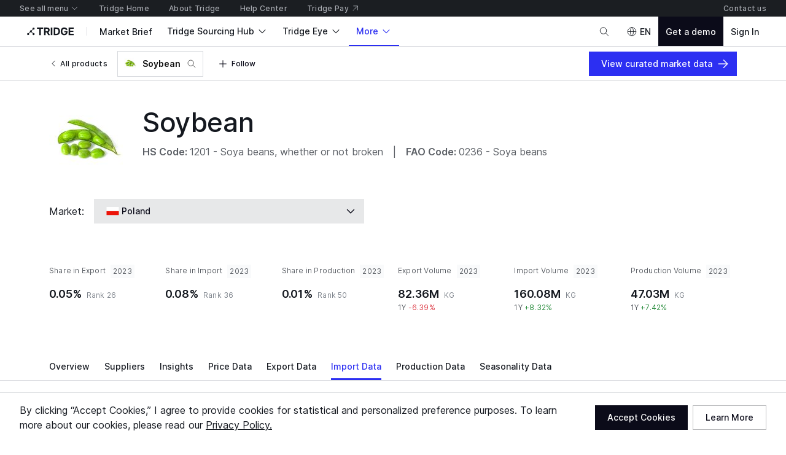

--- FILE ---
content_type: text/html; charset=utf-8
request_url: https://www.tridge.com/intelligences/soybean/PL/import
body_size: 47249
content:

    <!doctype html>
    <html  lang="en">
      <head prefix="og: http://ogp.me/ns#">
        <title data-rh="true">Soybean import company and importers in Poland</title>
        <meta data-rh="true" property="og:site_name" content="Tridge"/><meta data-rh="true" property="og:url" content="https://www.tridge.com/intelligences/soybean/PL/import"/><meta data-rh="true" property="og:type" content="website"/><meta data-rh="true" property="fb:app_id" content="1032219146848858"/><meta data-rh="true" name="twitter:site" content="@TridgeGlobal"/><meta data-rh="true" name="twitter:creator" content="@TridgeGlobal"/><meta data-rh="true" property="og:image" content="https://cdn.tridge.com/CACHE/images/image/original/f2/f0/1c/f2f01cec9bc202ef3108fe8fd976dfdfa3f4577b/7b61fe8a79d4ef8f4993ef28fa9a4d26.jpg"/><meta data-rh="true" property="og:title" content="Soybean import company and importers in Poland"/><meta data-rh="true" name="description" content="See import data of Soybean to Poland. Discover the import trends and flows by origin. Provides the data of Soybean in Poland at a glance including real-time offers, market prices, news, insights, trade data and more."/><meta data-rh="true" property="og:description" content="See import data of Soybean to Poland. Discover the import trends and flows by origin. Provides the data of Soybean in Poland at a glance including real-time offers, market prices, news, insights, trade data and more."/>
        <link data-rh="true" rel="canonical" href="https://www.tridge.com/intelligences/soybean/PL/import"/>
        <meta name="viewport" content="width=device-width, height=device-height, initial-scale=1.0, minimum-scale=1">
        <meta charset="utf-8">
        
      <meta name="google-site-verification" content="bp_tlq-3p3AZFIdq_rQTZWodfM8ORBNZEYz83KyP1ls" />
      <meta name="facebook-domain-verification" content="a4x1qpwoumncfhunbw386ms6ua2ey4" />
      <meta name="google-site-verification" content="V7vXDvolKQyUSdDgVTISs1IhembsMWYVeT0Mla1ymHY" />
      <meta name="msvalidate.01" content="965DAEDA3A3FB14F771D1C17ABD3C065" />
      <meta name="naver-site-verification" content="9de4f398ccc8470d003f56c1f3b21658a227d229" />
    
        <meta name="locale" content="en" />
        <meta name="og_locale" content="en_US" />
        <link rel="icon" type="image/png" href="https://cdn-new.tridge.com/favicon-v2.png" />
        <link rel="modulepreload" as="script" href="https://cdn-new.tridge.com/js/main.HIOENYUE.js"><link rel="modulepreload" as="script" href="https://cdn-new.tridge.com/js/chunks/PUE5LPAV.js"><link rel="modulepreload" as="script" href="https://cdn-new.tridge.com/js/chunks/LGDMRPBB.js"><link rel="modulepreload" as="script" href="https://cdn-new.tridge.com/js/chunks/ELYFNP7M.js"><link rel="modulepreload" as="script" href="https://cdn-new.tridge.com/js/chunks/B7THFR32.js"><link rel="modulepreload" as="script" href="https://cdn-new.tridge.com/js/chunks/WT7DYQ3O.js"><link rel="modulepreload" as="script" href="https://cdn-new.tridge.com/js/chunks/ZHPCTXD2.js"><link rel="modulepreload" as="script" href="https://cdn-new.tridge.com/js/chunks/AR2UEONC.js">
        <script>
          window.__APOLLO_STATE__={"ROOT_QUERY":{"authorization":{"__ref":"AuthorizationType:{}"},"__typename":"Query","compositeTradeLatestYear":"2024","compositeTradeLatestMonth":"202502","lastProduceYear":"2023","frameState":{"__ref":"FrameState:{}"},"errorStatus":{"__ref":"ErrorStatus:{}"},"locationState":{"__typename":"LocationState","state":null},"trades({\"filter\":{\"classification\":\"HS2012\",\"commodityCode_RepresentativeOrMappedProducts_Code\":\"soybean\",\"flow\":\"e\",\"partner\":\"WL\",\"period\":\"2023\",\"reporter\":\"PL\",\"reporter_Not\":\"WL\"},\"page\":{\"first\":1,\"ordering\":[{\"direction\":\"DESC\",\"field\":\"value\"}],\"orderingExcludeNull\":true}})":{"__typename":"TradeList","objects":[{"__ref":"Trade:2610225590"}]},"trades({\"filter\":{\"classification\":\"HS2012\",\"commodityCode_RepresentativeOrMappedProducts_Code\":\"soybean\",\"flow\":\"i\",\"partner\":\"WL\",\"period\":\"2023\",\"reporter\":\"PL\"},\"page\":{\"first\":1,\"ordering\":[{\"direction\":\"DESC\",\"field\":\"value\"}],\"orderingExcludeNull\":true}})":{"__typename":"TradeList","objects":[{"__ref":"Trade:2610225591"}]},"trades({\"filter\":{\"classification\":\"HS2012\",\"commodityCode_RepresentativeOrMappedProducts_Code\":\"soybean\",\"flow\":\"e\",\"partner\":\"WL\",\"period\":\"2023\",\"reporter\":\"PL\"},\"page\":{\"first\":1,\"ordering\":[{\"direction\":\"DESC\",\"field\":\"value\"}],\"orderingExcludeNull\":true}})":{"__typename":"TradeList","objects":[{"__ref":"Trade:2610225590"}]},"trades({\"filter\":{\"classification\":\"HS2012\",\"commodityCode_RepresentativeOrMappedProducts_Code\":\"soybean\",\"flow\":\"i\",\"partner\":\"WL\",\"period\":\"2023\",\"reporter\":\"PL\",\"reporter_Not\":\"WL\"},\"page\":{\"first\":1,\"ordering\":[{\"direction\":\"DESC\",\"field\":\"value\"}],\"orderingExcludeNull\":true}})":{"__typename":"TradeList","objects":[{"__ref":"Trade:2610225591"}]},"products({\"filter\":{\"isSelectable\":true,\"sameCategory3ProductCode\":\"soybean\"},\"page\":{\"first\":20}})":{"__typename":"ProductList","objects":[{"__ref":"Product:15463"},{"__ref":"Product:15407"},{"__ref":"Product:15406"},{"__ref":"Product:15405"},{"__ref":"Product:15260"},{"__ref":"Product:15130"},{"__ref":"Product:15112"},{"__ref":"Product:15111"},{"__ref":"Product:14760"},{"__ref":"Product:14759"},{"__ref":"Product:14757"},{"__ref":"Product:14756"},{"__ref":"Product:14755"},{"__ref":"Product:14754"},{"__ref":"Product:14753"},{"__ref":"Product:14752"},{"__ref":"Product:14751"},{"__ref":"Product:14750"},{"__ref":"Product:14693"},{"__ref":"Product:14256"}]},"products({\"filter\":{\"isSelectable\":true,\"sameCategory2ProductCode\":\"soybean\"},\"page\":{\"first\":20}})":{"__typename":"ProductList","objects":[{"__ref":"Product:15463"},{"__ref":"Product:15419"},{"__ref":"Product:15407"},{"__ref":"Product:15406"},{"__ref":"Product:15405"},{"__ref":"Product:15286"},{"__ref":"Product:15264"},{"__ref":"Product:15260"},{"__ref":"Product:15224"},{"__ref":"Product:15223"},{"__ref":"Product:15194"},{"__ref":"Product:15193"},{"__ref":"Product:15177"},{"__ref":"Product:15166"},{"__ref":"Product:15150"},{"__ref":"Product:15137"},{"__ref":"Product:15136"},{"__ref":"Product:15130"},{"__ref":"Product:15112"},{"__ref":"Product:15111"}]},"produces({\"filter\":{\"period\":\"2023\",\"produceCode_MappedProducts_Code\":\"soybean\",\"producer\":\"PL\"},\"page\":{\"first\":2,\"ordering\":[{\"direction\":\"DESC\",\"field\":\"weight\"}],\"orderingExcludeNull\":true}})":{"__typename":"ProduceList","objects":[{"__ref":"Produce:20721528"}]},"trades({\"filter\":{\"classification\":\"HS2012\",\"commodityCode_RepresentativeOrMappedProducts_Code\":\"soybean\",\"flow\":\"i\",\"partner_Not\":\"WL\",\"period\":\"2023\",\"reporter\":\"PL\"},\"page\":{\"first\":10,\"ordering\":[{\"direction\":\"DESC\",\"field\":\"value\"}],\"orderingExcludeNull\":true}})":{"__typename":"TradeList","page":{"__typename":"Page","startCursor":"2610225587","endCursor":"2610225549","hasPrevious":false,"hasNext":true},"objects":[{"__ref":"Trade:2610225587"},{"__ref":"Trade:2610225553"},{"__ref":"Trade:2610225544"},{"__ref":"Trade:2610225547"},{"__ref":"Trade:2610225584"},{"__ref":"Trade:2610225542"},{"__ref":"Trade:2610225550"},{"__ref":"Trade:2610225564"},{"__ref":"Trade:2610225575"},{"__ref":"Trade:2610225549"}]},"top5ImportingCountrySupplyChainTransactions({\"countryCode\":\"PL\",\"period\":2024,\"productCode\":\"soybean\"})":[{"__typename":"TopImportSupplyChainTransaction","value":966810,"country":{"__ref":"Country:{\"code\":\"PL\"}"}},{"__typename":"TopImportSupplyChainTransaction","value":966810,"country":{"__ref":"Country:{\"code\":\"PL\"}"}},{"__typename":"TopImportSupplyChainTransaction","value":949520,"country":{"__ref":"Country:{\"code\":\"PL\"}"}},{"__typename":"TopImportSupplyChainTransaction","value":949520,"country":{"__ref":"Country:{\"code\":\"PL\"}"}},{"__typename":"TopImportSupplyChainTransaction","value":949520,"country":{"__ref":"Country:{\"code\":\"PL\"}"}}],"allAdSlots({})":[{"__ref":"AdSlot:{\"universalId\":\"Web22\"}"},{"__ref":"AdSlot:{\"universalId\":\"Web20\"}"},{"__ref":"AdSlot:{\"universalId\":\"Web18\"}"},{"__ref":"AdSlot:{\"universalId\":\"Web17\"}"},{"__ref":"AdSlot:{\"universalId\":\"Web16\"}"},{"__ref":"AdSlot:{\"universalId\":\"Web15\"}"},{"__ref":"AdSlot:{\"universalId\":\"Web10\"}"},{"__ref":"AdSlot:{\"universalId\":\"Web9\"}"},{"__ref":"AdSlot:{\"universalId\":\"Web6\"}"}],"trades({\"filter\":{\"classification\":\"HS2012\",\"commodityCode_RepresentativeOrMappedProducts_Code\":\"soybean\",\"flow\":\"i\",\"period\":\"2023\",\"reporter\":\"PL\"},\"page\":{\"first\":10,\"ordering\":[{\"direction\":\"DESC\",\"field\":\"value\"}],\"orderingExcludeNull\":true}})":{"__typename":"TradeList","page":{"__typename":"Page","startCursor":"2610225591","endCursor":"2610225575","hasPrevious":false,"hasNext":true},"objects":[{"__ref":"Trade:2610225591"},{"__ref":"Trade:2610225587"},{"__ref":"Trade:2610225553"},{"__ref":"Trade:2610225544"},{"__ref":"Trade:2610225547"},{"__ref":"Trade:2610225584"},{"__ref":"Trade:2610225542"},{"__ref":"Trade:2610225550"},{"__ref":"Trade:2610225564"},{"__ref":"Trade:2610225575"}]},"availability({\"filter\":{\"country\":\"PL\",\"product_Code\":\"soybean\"}})":{"__ref":"Availability:12231"},"productCountryTopImporterExporterCountries({\"countryCode\":\"PL\",\"productCode\":\"soybean\"})":[{"__ref":"Country:{\"code\":\"AR\"}"},{"__ref":"Country:{\"code\":\"BO\"}"},{"__ref":"Country:{\"code\":\"BR\"}"},{"__ref":"Country:{\"code\":\"CA\"}"},{"__ref":"Country:{\"code\":\"DE\"}"},{"__ref":"Country:{\"code\":\"HU\"}"},{"__ref":"Country:{\"code\":\"IT\"}"},{"__ref":"Country:{\"code\":\"JP\"}"},{"__ref":"Country:{\"code\":\"NL\"}"},{"__ref":"Country:{\"code\":\"PK\"}"},{"__ref":"Country:{\"code\":\"PY\"}"},{"__ref":"Country:{\"code\":\"ZA\"}"},{"__ref":"Country:{\"code\":\"KR\"}"},{"__ref":"Country:{\"code\":\"ES\"}"},{"__ref":"Country:{\"code\":\"TH\"}"},{"__ref":"Country:{\"code\":\"TR\"}"},{"__ref":"Country:{\"code\":\"US\"}"}],"trade({\"filter\":{\"classification\":\"HS2012\",\"commodityCode_RepresentativeOrMappedProducts_Code\":\"soybean\",\"flow\":\"i\",\"partner\":\"WL\",\"period\":\"2023\",\"reporter\":\"PL\",\"reporter_Not\":\"WL\"}})":{"__ref":"Trade:2610225591"},"marketBriefs({\"filter\":{\"countries_In\":[\"PL\"],\"foodProducts_In\":[\"soybean\"],\"theme_Code_In\":[\"cost-saving-import\",\"import-trend\",\"commodity-import-sourcing\"]},\"page\":{\"first\":3}})":{"__typename":"MarketBriefList","count":3,"page":{"__typename":"Page","startCursor":"2998490","endCursor":"6769121","hasPrevious":false,"hasNext":false},"objects":[{"__ref":"CommodityImportMarketSourcingPriceAnalysisMarketBrief:2998490"},{"__ref":"ImportMarketCostSavingOpportunityMarketBrief:6762374"},{"__ref":"ImportMarketTrendAnalysisMarketBrief:6769121"}]},"allTrades({\"filter\":{\"classification\":\"HS2012\",\"commodityCode_RepresentativeOrMappedProducts_Code\":\"soybean\",\"flow\":\"i\",\"partner_In\":[\"UA\",\"DE\",\"BE\",\"CA\",\"SK\",\"AT\",\"CZ\",\"HU\",\"NL\",\"CN\"],\"partner_Not\":\"WL\",\"period_In\":[\"2017\",\"2018\",\"2019\",\"2020\",\"2021\",\"2022\",\"2023\",\"2024\"],\"reporter\":\"PL\",\"reporter_In\":null}})":[{"__ref":"Trade:1825476941"},{"__ref":"Trade:1828166992"},{"__ref":"Trade:1827335703"},{"__ref":"Trade:1827126452"},{"__ref":"Trade:1826248749"},{"__ref":"Trade:1826524523"},{"__ref":"Trade:1828635286"},{"__ref":"Trade:1827037702"},{"__ref":"Trade:1828191673"},{"__ref":"Trade:1826962404"},{"__ref":"Trade:1802689256"},{"__ref":"Trade:1805348367"},{"__ref":"Trade:1805033561"},{"__ref":"Trade:1804367195"},{"__ref":"Trade:1805437567"},{"__ref":"Trade:1803018465"},{"__ref":"Trade:1802455547"},{"__ref":"Trade:1802811955"},{"__ref":"Trade:1804676006"},{"__ref":"Trade:1804961145"},{"__ref":"Trade:1527177134"},{"__ref":"Trade:1527345538"},{"__ref":"Trade:1528758845"},{"__ref":"Trade:1527808476"},{"__ref":"Trade:1528409679"},{"__ref":"Trade:1527165568"},{"__ref":"Trade:1527756199"},{"__ref":"Trade:1528078590"},{"__ref":"Trade:1528164287"},{"__ref":"Trade:1527165526"},{"__ref":"Trade:1507772430"},{"__ref":"Trade:1506601076"},{"__ref":"Trade:1508148414"},{"__ref":"Trade:1505900142"},{"__ref":"Trade:1508519509"},{"__ref":"Trade:1508683612"},{"__ref":"Trade:1506065729"},{"__ref":"Trade:1506532040"},{"__ref":"Trade:1507118300"},{"__ref":"Trade:1508745985"},{"__ref":"Trade:1487986030"},{"__ref":"Trade:1487730348"},{"__ref":"Trade:1485325988"},{"__ref":"Trade:1488330955"},{"__ref":"Trade:1487937530"},{"__ref":"Trade:1485529020"},{"__ref":"Trade:1487782052"},{"__ref":"Trade:1485701328"},{"__ref":"Trade:1485815255"},{"__ref":"Trade:1485416206"},{"__ref":"Trade:1430124147"},{"__ref":"Trade:1428545128"},{"__ref":"Trade:1430167874"},{"__ref":"Trade:1428225413"},{"__ref":"Trade:1428436130"},{"__ref":"Trade:1430318353"},{"__ref":"Trade:1429091387"},{"__ref":"Trade:1428519244"},{"__ref":"Trade:1429874745"},{"__ref":"Trade:1428708846"},{"__ref":"Trade:2610225542"},{"__ref":"Trade:2610225544"},{"__ref":"Trade:2610225547"},{"__ref":"Trade:2610225549"},{"__ref":"Trade:2610225550"},{"__ref":"Trade:2610225553"},{"__ref":"Trade:2610225564"},{"__ref":"Trade:2610225575"},{"__ref":"Trade:2610225584"},{"__ref":"Trade:2610225587"},{"__ref":"Trade:3837981627"},{"__ref":"Trade:3837981629"},{"__ref":"Trade:3837981632"},{"__ref":"Trade:3837981635"},{"__ref":"Trade:3837981637"},{"__ref":"Trade:3837981638"},{"__ref":"Trade:3837981647"},{"__ref":"Trade:3837981656"},{"__ref":"Trade:3837981664"},{"__ref":"Trade:3837981665"}],"trades:tradesFlowTypeForTradeTreemap({\"filter\":{\"classification\":\"HS2012\",\"commodityCode_RepresentativeOrMappedProducts_Code\":\"soybean\",\"flow\":\"i\",\"partner_Not\":\"WL\",\"period\":\"2023\",\"reporter\":\"PL\"},\"page\":{\"first\":10,\"ordering\":[{\"direction\":\"DESC\",\"field\":\"value\"}],\"orderingExcludeNull\":true}})":{"__typename":"TradeList","page":{"__typename":"Page","startCursor":"2610225587","endCursor":"2610225549","hasPrevious":false,"hasNext":true},"objects":[{"__ref":"Trade:2610225587"},{"__ref":"Trade:2610225553"},{"__ref":"Trade:2610225544"},{"__ref":"Trade:2610225547"},{"__ref":"Trade:2610225584"},{"__ref":"Trade:2610225542"},{"__ref":"Trade:2610225550"},{"__ref":"Trade:2610225564"},{"__ref":"Trade:2610225575"},{"__ref":"Trade:2610225549"}]},"allTrades({\"filter\":{\"classification\":\"HS2012\",\"code\":\"1201\",\"flow\":\"i\",\"partner\":\"WL\",\"period_In\":[\"2017\",\"2018\",\"2019\",\"2020\",\"2021\",\"2022\",\"2023\",\"2024\"],\"reporter\":\"PL\"}})":[{"__ref":"Trade:1826691941"},{"__ref":"Trade:1804724433"},{"__ref":"Trade:1526412529"},{"__ref":"Trade:1506412668"},{"__ref":"Trade:1486582018"},{"__ref":"Trade:1429737157"},{"__ref":"Trade:2610225591"},{"__ref":"Trade:3837981669"}]},"AuthorizationType:{}":{"availableEntityLabels":[],"availableEntityLabelIds":[],"entity":null,"isActivated":false,"isAuthenticated":false,"role":null,"user":null,"userABType":"a","shouldTrackAnalytics":true,"marketplaceAuthorization":{"seller":null,"isVerified":false,"__typename":"MarketplaceAuthorization"},"organization":null,"__typename":"AuthorizationType"},"FrameState:{}":{"__typename":"FrameState","globalTopNavigationHidden":false,"footerHidden":false,"bannerHidden":false,"topBannerHidden":false,"bottomBannerHidden":false,"bottomBarHidden":false,"logoColor":"default","logoUrl":"/","logoDisabled":false},"ErrorStatus:{}":{"__typename":"ErrorStatus","status":null},"Country:{\"code\":\"PL\"}":{"__typename":"Country","code":"PL","localizedName":"Poland","continent":"Europe"},"Country:{\"code\":\"WL\"}":{"__typename":"Country","code":"WL","localizedName":"World"},"Trade:2610225590":{"__typename":"Trade","id":2610225590,"value":45127886,"valueShareForPartner":0.0004866648,"valueRankForPartner":26,"valueShareForReporter":null,"valueRankForReporter":null,"value1yChange":-0.2354387245,"weight":82356950,"weightShareForPartner":0.0004740316,"weight1yChange":-0.0639239756,"reporter":{"__ref":"Country:{\"code\":\"PL\"}"},"partner":{"__ref":"Country:{\"code\":\"WL\"}"}},"Trade:2610225591":{"__typename":"Trade","id":2610225591,"value":73140486,"valueShareForPartner":0.0008079559,"valueRankForPartner":36,"valueShareForReporter":null,"valueRankForReporter":null,"value1yChange":-0.1047493137,"weight":160081816,"weightShareForPartner":0.0012277632,"weight1yChange":0.083241535,"reporter":{"__ref":"Country:{\"code\":\"PL\"}"},"partner":{"__ref":"Country:{\"code\":\"WL\"}"},"classification":"HS2012","value3yChange":2.5451445027,"value5yChange":0.4995801757,"commodityCode":{"__ref":"CommodityCode:26510"},"code":"1201","flow":"i","period":"2023","weight3yChange":2.1855633005,"weight5yChange":0.5148630123},"Product:15463":{"__typename":"Product","id":15463,"code":"frozen-common-pea","localizedName":"Frozen Common Pea"},"Product:15407":{"__typename":"Product","id":15407,"code":"dried-pinto-bean","localizedName":"Dried Pinto Bean"},"Product:15406":{"__typename":"Product","id":15406,"code":"frozen-bean","localizedName":"Frozen Bean"},"Product:15405":{"__typename":"Product","id":15405,"code":"fresh-common-bean","localizedName":"Fresh Common Bean"},"Product:15260":{"__typename":"Product","id":15260,"code":"tara","localizedName":"Tara"},"Product:15130":{"__typename":"Product","id":15130,"code":"sword-bean","localizedName":"Sword Bean"},"Product:15112":{"__typename":"Product","id":15112,"code":"vetch","localizedName":"Vetch"},"Product:15111":{"__typename":"Product","id":15111,"code":"djenkol","localizedName":"Djenkol"},"Product:14760":{"__typename":"Product","id":14760,"code":"other-pea-pulse","localizedName":"Other Pea & Pulse"},"Product:14759":{"__typename":"Product","id":14759,"code":"yellow-gram-bean","localizedName":"Yellow Gram Bean"},"Product:14757":{"__typename":"Product","id":14757,"code":"field-pea","localizedName":"Dried Garden Pea"},"Product:14756":{"__typename":"Product","id":14756,"code":"pigeon-pea","localizedName":"Dried Pigeon Pea"},"Product:14755":{"__typename":"Product","id":14755,"code":"cowpea","localizedName":"Dried Cowpea"},"Product:14754":{"__typename":"Product","id":14754,"code":"grass-pea","localizedName":"Grass Pea"},"Product:14753":{"__typename":"Product","id":14753,"code":"snap-pea","localizedName":"Snap Pea"},"Product:14752":{"__typename":"Product","id":14752,"code":"snow-pea","localizedName":"Snow Pea"},"Product:14751":{"__typename":"Product","id":14751,"code":"green-pea","localizedName":"Fresh Common Pea"},"Product:14750":{"__typename":"Product","id":14750,"code":"yellow-pea","localizedName":"Dried Common Pea"},"Product:14693":{"__typename":"Product","id":14693,"code":"cranberry-bean","localizedName":"Cranberry Bean"},"Product:14256":{"__typename":"Product","id":14256,"code":"butter-bean1","localizedName":"Butter Bean"},"Product:15419":{"__typename":"Product","id":15419,"code":"durum-wheat","localizedName":"Durum Wheat"},"Product:15286":{"__typename":"Product","id":15286,"code":"peanut-flour","localizedName":"Peanut Flour"},"Product:15264":{"__typename":"Product","id":15264,"code":"almond-flour","localizedName":"Almond Flour"},"Product:15224":{"__typename":"Product","id":15224,"code":"canihua","localizedName":"Canihua"},"Product:15223":{"__typename":"Product","id":15223,"code":"wild-rice","localizedName":"Wild Rice"},"Product:15194":{"__typename":"Product","id":15194,"code":"turmeric-starch","localizedName":"Turmeric Starch"},"Product:15193":{"__typename":"Product","id":15193,"code":"gram-flour","localizedName":"Gram Flour"},"Product:15177":{"__typename":"Product","id":15177,"code":"masa-flour","localizedName":"Masa Flour"},"Product:15166":{"__typename":"Product","id":15166,"code":"coconut-flour","localizedName":"Coconut Flour"},"Product:15150":{"__typename":"Product","id":15150,"code":"hay","localizedName":"Hay"},"Product:15137":{"__typename":"Product","id":15137,"code":"soy-flour","localizedName":"Soy Flour"},"Product:15136":{"__typename":"Product","id":15136,"code":"sunflower-seed-flour","localizedName":"Sunflower Seed Flour"},"Produce:20721528":{"__typename":"Produce","id":20721528,"weight":47030000,"weightShareForWorld":0.0001267079,"weightRankForWorld":50,"weight1yChange":0.0742348104,"producer":{"__ref":"Country:{\"code\":\"PL\"}"}},"Country:{\"code\":\"UA\"}":{"__typename":"Country","code":"UA","localizedName":"Ukraine","continent":"Europe"},"Trade:2610225587":{"__typename":"Trade","id":2610225587,"reporter":{"__ref":"Country:{\"code\":\"PL\"}"},"partner":{"__ref":"Country:{\"code\":\"UA\"}"},"classification":"HS2012","value":64136710,"value1yChange":-0.0245191936,"value3yChange":18.2269523298,"value5yChange":1.6062273988,"valueShareForReporter":0.8768975093,"commodityCode":{"__ref":"CommodityCode:26510"},"period":"2023","value1mChange":null,"value3mChange":null,"value6mChange":null,"valueShareForPartner":0.0334317951,"weight":147122560,"weight1yChange":0.1942579531,"weight3yChange":16.3715338271,"weight5yChange":1.4385828679,"weight1mChange":null,"weight3mChange":null,"weight6mChange":null,"weightShareForReporter":0.9190460472,"weightShareForPartner":0.045130956},"Country:{\"code\":\"DE\"}":{"__typename":"Country","code":"DE","localizedName":"Germany","continent":"Europe"},"Trade:2610225553":{"__typename":"Trade","id":2610225553,"reporter":{"__ref":"Country:{\"code\":\"PL\"}"},"partner":{"__ref":"Country:{\"code\":\"DE\"}"},"classification":"HS2012","value":3582867,"value1yChange":-0.193940992,"value3yChange":4.0883384247,"value5yChange":-0.7427768624,"valueShareForReporter":0.0489860978,"commodityCode":{"__ref":"CommodityCode:26510"},"period":"2023","value1mChange":null,"value3mChange":null,"value6mChange":null,"valueShareForPartner":0.0634706909,"weight":5835694,"weight1yChange":-0.2481284361,"weight3yChange":2.2000304885,"weight5yChange":-0.7733039431,"weight1mChange":null,"weight3mChange":null,"weight6mChange":null,"weightShareForReporter":0.0364544466,"weightShareForPartner":0.0645791862},"Country:{\"code\":\"BE\"}":{"__typename":"Country","code":"BE","localizedName":"Belgium","continent":"Europe"},"Trade:2610225544":{"__typename":"Trade","id":2610225544,"reporter":{"__ref":"Country:{\"code\":\"PL\"}"},"partner":{"__ref":"Country:{\"code\":\"BE\"}"},"classification":"HS2012","value":1371606,"value1yChange":-0.519784303,"value3yChange":0.2484865035,"value5yChange":-0.5044294406,"valueShareForReporter":0.0187530337,"commodityCode":{"__ref":"CommodityCode:26510"},"period":"2023","value1mChange":null,"value3mChange":null,"value6mChange":null,"valueShareForPartner":0.0268888664,"weight":1701312,"weight1yChange":-0.6016796158,"weight3yChange":-0.2081632197,"weight5yChange":-0.7181266965,"weight1mChange":null,"weight3mChange":null,"weight6mChange":null,"weightShareForReporter":0.0106277655,"weightShareForPartner":0.0196422953},"Country:{\"code\":\"CA\"}":{"__typename":"Country","code":"CA","localizedName":"Canada","continent":"North America"},"Trade:2610225547":{"__typename":"Trade","id":2610225547,"reporter":{"__ref":"Country:{\"code\":\"PL\"}"},"partner":{"__ref":"Country:{\"code\":\"CA\"}"},"classification":"HS2012","value":1221169,"value1yChange":-0.8121565429,"value3yChange":0.2117440547,"value5yChange":1.1289631414,"valueShareForReporter":0.0166962112,"commodityCode":{"__ref":"CommodityCode:26510"},"period":"2023","value1mChange":null,"value3mChange":null,"value6mChange":null,"valueShareForPartner":0.0005820742,"weight":1346289,"weight1yChange":-0.8694107479,"weight3yChange":-0.1614100983,"weight5yChange":0.5253670972,"weight1mChange":null,"weight3mChange":null,"weight6mChange":null,"weightShareForReporter":0.0084100058,"weightShareForPartner":0.0004383062},"Country:{\"code\":\"SK\"}":{"__typename":"Country","code":"SK","localizedName":"Slovakia","continent":"Europe"},"Trade:2610225584":{"__typename":"Trade","id":2610225584,"reporter":{"__ref":"Country:{\"code\":\"PL\"}"},"partner":{"__ref":"Country:{\"code\":\"SK\"}"},"classification":"HS2012","value":760076,"value1yChange":3.392081176,"value3yChange":-0.9142603011,"value5yChange":-0.6922767985,"valueShareForReporter":0.010392001,"commodityCode":{"__ref":"CommodityCode:26510"},"period":"2023","value1mChange":null,"value3mChange":null,"value6mChange":null,"valueShareForPartner":0.0138547652,"weight":1822729,"weight1yChange":4.9726358215,"weight3yChange":-0.9237040953,"weight5yChange":-0.6797528371,"weight1mChange":null,"weight3mChange":null,"weight6mChange":null,"weightShareForReporter":0.0113862339,"weightShareForPartner":0.0416401808},"Country:{\"code\":\"AT\"}":{"__typename":"Country","code":"AT","localizedName":"Austria","continent":"Europe"},"Trade:2610225542":{"__typename":"Trade","id":2610225542,"reporter":{"__ref":"Country:{\"code\":\"PL\"}"},"partner":{"__ref":"Country:{\"code\":\"AT\"}"},"classification":"HS2012","value":708990,"value1yChange":0.3666328698,"value3yChange":0.1872975788,"value5yChange":-0.4503570017,"valueShareForReporter":0.0096935369,"commodityCode":{"__ref":"CommodityCode:26510"},"period":"2023","value1mChange":null,"value3mChange":null,"value6mChange":null,"valueShareForPartner":0.0075055698,"weight":436827,"weight1yChange":0.0270307761,"weight3yChange":-0.2974098414,"weight5yChange":-0.7593690438,"weight1mChange":null,"weight3mChange":null,"weight6mChange":null,"weightShareForReporter":0.0027287734,"weightShareForPartner":0.004166866},"Country:{\"code\":\"CZ\"}":{"__typename":"Country","code":"CZ","localizedName":"Czechia","continent":"Europe"},"Trade:2610225550":{"__typename":"Trade","id":2610225550,"reporter":{"__ref":"Country:{\"code\":\"PL\"}"},"partner":{"__ref":"Country:{\"code\":\"CZ\"}"},"classification":"HS2012","value":475648,"value1yChange":7.1941874688,"value3yChange":-0.3508151525,"value5yChange":15.777707231,"valueShareForReporter":0.0065032108,"commodityCode":{"__ref":"CommodityCode:26510"},"period":"2023","value1mChange":null,"value3mChange":null,"value6mChange":null,"valueShareForPartner":0.020973467,"weight":974055,"weight1yChange":10.951595092,"weight3yChange":-0.3779706769,"weight5yChange":13.3963198345,"weight1mChange":null,"weight3mChange":null,"weight6mChange":null,"weightShareForReporter":0.0060847323,"weightShareForPartner":0.0255628684},"Country:{\"code\":\"HU\"}":{"__typename":"Country","code":"HU","localizedName":"Hungary","continent":"Europe"},"Trade:2610225564":{"__typename":"Trade","id":2610225564,"reporter":{"__ref":"Country:{\"code\":\"PL\"}"},"partner":{"__ref":"Country:{\"code\":\"HU\"}"},"classification":"HS2012","value":283631,"value1yChange":-0.5199050071,"value3yChange":-0.2706989828,"value5yChange":-0.8795674243,"valueShareForReporter":0.0038778933,"commodityCode":{"__ref":"CommodityCode:26510"},"period":"2023","value1mChange":null,"value3mChange":null,"value6mChange":null,"valueShareForPartner":0.0033406699,"weight":252649,"weight1yChange":-0.6252137988,"weight3yChange":-0.7246002246,"weight5yChange":-0.9466557465,"weight1mChange":null,"weight3mChange":null,"weight6mChange":null,"weightShareForReporter":0.0015782492,"weightShareForPartner":0.0016722285},"Country:{\"code\":\"NL\"}":{"__typename":"Country","code":"NL","localizedName":"Netherlands","continent":"Europe"},"Trade:2610225575":{"__typename":"Trade","id":2610225575,"reporter":{"__ref":"Country:{\"code\":\"PL\"}"},"partner":{"__ref":"Country:{\"code\":\"NL\"}"},"classification":"HS2012","value":242585,"value1yChange":-0.4959953461,"value3yChange":-0.1876029792,"value5yChange":7.1270729338,"valueShareForReporter":0.0033166993,"commodityCode":{"__ref":"CommodityCode:26510"},"period":"2023","value1mChange":null,"value3mChange":null,"value6mChange":null,"valueShareForPartner":0.0038991996,"weight":282125,"weight1yChange":-0.5058622212,"weight3yChange":-0.1901035462,"weight5yChange":4.5942773294,"weight1mChange":null,"weight3mChange":null,"weight6mChange":null,"weightShareForReporter":0.0017623801,"weightShareForPartner":0.0029398397},"Country:{\"code\":\"CN\"}":{"__typename":"Country","code":"CN","localizedName":"China","continent":"Asia"},"Trade:2610225549":{"__typename":"Trade","id":2610225549,"reporter":{"__ref":"Country:{\"code\":\"PL\"}"},"partner":{"__ref":"Country:{\"code\":\"CN\"}"},"period":"2023","value":176989,"classification":"HS2012","value1yChange":1.0944452334,"value3yChange":0.920432721,"value5yChange":1.7997500633,"value1mChange":null,"value3mChange":null,"value6mChange":null,"valueShareForPartner":0.0013106267,"valueShareForReporter":0.0024198499,"weight":98128,"weight1yChange":1.643006807,"weight3yChange":0.3817731216,"weight5yChange":1.0809670236,"weight1mChange":null,"weight3mChange":null,"weight6mChange":null,"weightShareForReporter":0.0006129866,"weightShareForPartner":0.0009720291,"commodityCode":{"__ref":"CommodityCode:26510"}},"CompanyMediaAdCampaign:10258":{"__typename":"CompanyMediaAdCampaign","id":10258},"CompanyMediaAdCampaign:10192":{"__typename":"CompanyMediaAdCampaign","id":10192},"CompanyMediaAdCampaign:10061":{"__typename":"CompanyMediaAdCampaign","id":10061},"CompanyMediaAdCampaign:59":{"__typename":"CompanyMediaAdCampaign","id":59},"AdSlot:{\"universalId\":\"Web22\"}":{"__typename":"AdSlot","id":23,"intervalDelay":null,"universalId":"Web22","mobileImageWidth":656,"mobileImageHeight":160,"desktopImageWidth":3008,"desktopImageHeight":200,"companyMediaAdCampaigns":[{"__ref":"CompanyMediaAdCampaign:10258"},{"__ref":"CompanyMediaAdCampaign:10192"},{"__ref":"CompanyMediaAdCampaign:10061"},{"__ref":"CompanyMediaAdCampaign:59"}]},"CompanyMediaAdCampaign:10259":{"__typename":"CompanyMediaAdCampaign","id":10259},"CompanyMediaAdCampaign:10159":{"__typename":"CompanyMediaAdCampaign","id":10159},"CompanyMediaAdCampaign:10060":{"__typename":"CompanyMediaAdCampaign","id":10060},"CompanyMediaAdCampaign:54":{"__typename":"CompanyMediaAdCampaign","id":54},"AdSlot:{\"universalId\":\"Web20\"}":{"__typename":"AdSlot","id":21,"intervalDelay":null,"universalId":"Web20","mobileImageWidth":720,"mobileImageHeight":200,"desktopImageWidth":2240,"desktopImageHeight":200,"companyMediaAdCampaigns":[{"__ref":"CompanyMediaAdCampaign:10259"},{"__ref":"CompanyMediaAdCampaign:10159"},{"__ref":"CompanyMediaAdCampaign:10060"},{"__ref":"CompanyMediaAdCampaign:54"}]},"CompanyMediaAdCampaign:10128":{"__typename":"CompanyMediaAdCampaign","id":10128},"AdSlot:{\"universalId\":\"Web18\"}":{"__typename":"AdSlot","id":19,"intervalDelay":null,"universalId":"Web18","mobileImageWidth":576,"mobileImageHeight":82,"desktopImageWidth":2240,"desktopImageHeight":200,"companyMediaAdCampaigns":[{"__ref":"CompanyMediaAdCampaign:10128"}]},"CompanyMediaAdCampaign:10129":{"__typename":"CompanyMediaAdCampaign","id":10129},"AdSlot:{\"universalId\":\"Web17\"}":{"__typename":"AdSlot","id":18,"intervalDelay":null,"universalId":"Web17","mobileImageWidth":576,"mobileImageHeight":82,"desktopImageWidth":2240,"desktopImageHeight":200,"companyMediaAdCampaigns":[{"__ref":"CompanyMediaAdCampaign:10129"}]},"CompanyMediaAdCampaign:10126":{"__typename":"CompanyMediaAdCampaign","id":10126},"AdSlot:{\"universalId\":\"Web16\"}":{"__typename":"AdSlot","id":17,"intervalDelay":null,"universalId":"Web16","mobileImageWidth":576,"mobileImageHeight":82,"desktopImageWidth":1600,"desktopImageHeight":200,"companyMediaAdCampaigns":[{"__ref":"CompanyMediaAdCampaign:10126"}]},"CompanyMediaAdCampaign:10127":{"__typename":"CompanyMediaAdCampaign","id":10127},"AdSlot:{\"universalId\":\"Web15\"}":{"__typename":"AdSlot","id":16,"intervalDelay":null,"universalId":"Web15","mobileImageWidth":686,"mobileImageHeight":572,"desktopImageWidth":508,"desktopImageHeight":424,"companyMediaAdCampaigns":[{"__ref":"CompanyMediaAdCampaign:10127"}]},"AdSlot:{\"universalId\":\"Web10\"}":{"__typename":"AdSlot","id":10,"intervalDelay":3000,"universalId":"Web10","mobileImageWidth":640,"mobileImageHeight":80,"desktopImageWidth":504,"desktopImageHeight":246,"companyMediaAdCampaigns":[]},"AdSlot:{\"universalId\":\"Web9\"}":{"__typename":"AdSlot","id":9,"intervalDelay":null,"universalId":"Web9","mobileImageWidth":686,"mobileImageHeight":172,"desktopImageWidth":2240,"desktopImageHeight":264,"companyMediaAdCampaigns":[]},"CompanyMediaAdCampaign:10225":{"__typename":"CompanyMediaAdCampaign","id":10225},"AdSlot:{\"universalId\":\"Web6\"}":{"__typename":"AdSlot","id":6,"intervalDelay":null,"universalId":"Web6","mobileImageWidth":720,"mobileImageHeight":200,"desktopImageWidth":2240,"desktopImageHeight":200,"companyMediaAdCampaigns":[{"__ref":"CompanyMediaAdCampaign:10225"}]},"CommodityCode:26510":{"__typename":"CommodityCode","id":26510,"code":"1201","name":"Soya beans, whether or not broken","classification":"HS2012","depth":2},"Category:45":{"__typename":"Category","id":45,"code":"grains-cereal-legumes","localizedName":"Grains, Cereal & Legumes","_verboseName":"Grains, Cereal & Legumes"},"ProduceCode:78":{"__typename":"ProduceCode","id":78,"code":"0236","name":"Soya beans","shortName":"Soya beans"},"CommodityCode:33080":{"__typename":"CommodityCode","id":33080,"code":"1201","classification":"HS2017","name":"Soya beans, whether or not broken"},"CommodityCode:519":{"__typename":"CommodityCode","id":519,"code":"120100","classification":"LOCAL","name":"Soya beans; whether or not broken"},"ContentType:343":{"__typename":"ContentType","id":343},"FoodProduct:{\"code\":\"soybean\"}":{"__typename":"FoodProduct","code":"soybean"},"Product:154":{"__typename":"Product","id":154,"code":"rice","localizedName":"Rice"},"Product:662":{"__typename":"Product","id":662,"code":"common-bean","localizedName":"Dried Common Bean"},"Product:159":{"__typename":"Product","id":159,"code":"wheat","localizedName":"Wheat"},"Product:146":{"__typename":"Product","id":146,"code":"corn","localizedName":"Maize (Corn)"},"Product:144":{"__typename":"Product","id":144,"code":"barley","localizedName":"Barley"},"Product:18":{"__typename":"Product","id":18,"code":"mung-bean","localizedName":"Dried Mung Bean"},"Product:538":{"__typename":"Product","id":538,"code":"red-bean","localizedName":"Dried Adzuki Bean"},"Product:151":{"__typename":"Product","id":151,"code":"millet","localizedName":"Millet"},"Product:539":{"__typename":"Product","id":539,"code":"chickpea","localizedName":"Dried Chickpea"},"Product:620":{"__typename":"Product","id":620,"code":"lentils","localizedName":"Dried Lentil"},"Product:156":{"__typename":"Product","id":156,"code":"sorghum","localizedName":"Sorghum"},"Product:155":{"__typename":"Product","id":155,"code":"rye","localizedName":"Rye"},"Product:1396":{"__typename":"Product","id":1396,"code":"black-gram-bean","localizedName":"Dried Black Gram Bean"},"Product:394":{"__typename":"Product","id":394,"code":"wheat-flour","localizedName":"Wheat Flour"},"Product:241":{"__typename":"Product","id":241,"code":"jicama","localizedName":"Yam Bean"},"Product:152":{"__typename":"Product","id":152,"code":"oats","localizedName":"Oats"},"Product:14244":{"__typename":"Product","id":14244,"code":"cassava-starch","localizedName":"Cassava Starch"},"Product:8":{"__typename":"Product","id":8,"code":"butter-bean","localizedName":"Lima Bean"},"Product:24":{"__typename":"Product","id":24,"code":"velvel-bean","localizedName":"Velvet Bean"},"Category:47":{"__typename":"Category","id":47,"code":"legumes","localizedName":"Legumes","_verboseName":"Legumes"},"ProductSeasonality:45":{"__typename":"ProductSeasonality","id":45},"ProductPrice:156":{"__typename":"ProductPrice","id":156},"Product:22":{"__typename":"Product","id":22,"code":"soybean","imageThumbnail":"https://cdn.tridge.com/CACHE/images/image/original/f2/f0/1c/f2f01cec9bc202ef3108fe8fd976dfdfa3f4577b/7b61fe8a79d4ef8f4993ef28fa9a4d26.jpg","isSelectable":true,"localizedName":"Soybean","image":"https://cdn.tridge.com/image/original/f2/f0/1c/f2f01cec9bc202ef3108fe8fd976dfdfa3f4577b.jpg","category2":{"__ref":"Category:45"},"mappedProduceCodes":[{"__ref":"ProduceCode:78"}],"representativeCommodityCodes":[{"__ref":"CommodityCode:26510"},{"__ref":"CommodityCode:33080"},{"__ref":"CommodityCode:519"}],"mappedCommodityCodes":[{"__ref":"CommodityCode:519"}],"_contentType":{"__ref":"ContentType:343"},"foodProduct":{"__ref":"FoodProduct:{\"code\":\"soybean\"}"},"foodProducts":[{"__ref":"FoodProduct:{\"code\":\"soybean\"}"}],"similarProducts":[{"__ref":"Product:154"},{"__ref":"Product:662"},{"__ref":"Product:159"},{"__ref":"Product:146"},{"__ref":"Product:144"},{"__ref":"Product:18"},{"__ref":"Product:538"},{"__ref":"Product:151"},{"__ref":"Product:539"},{"__ref":"Product:620"},{"__ref":"Product:156"},{"__ref":"Product:155"},{"__ref":"Product:1396"},{"__ref":"Product:394"},{"__ref":"Product:14755"},{"__ref":"Product:241"},{"__ref":"Product:152"},{"__ref":"Product:14244"},{"__ref":"Product:8"},{"__ref":"Product:24"}],"category3":{"__ref":"Category:47"},"_verboseName":"Soybean","seasonality":{"__ref":"ProductSeasonality:45"},"price":{"__ref":"ProductPrice:156"}},"Country:{\"code\":\"BR\"}":{"__typename":"Country","code":"BR","localizedName":"Brazil"},"Availability:1187":{"__typename":"Availability","id":1187,"product":{"__ref":"Product:22"},"country":{"__ref":"Country:{\"code\":\"BR\"}"}},"Country:{\"code\":\"US\"}":{"__typename":"Country","code":"US","localizedName":"United States"},"Availability:6220":{"__typename":"Availability","id":6220,"product":{"__ref":"Product:22"},"country":{"__ref":"Country:{\"code\":\"US\"}"}},"Country:{\"code\":\"AR\"}":{"__typename":"Country","code":"AR","localizedName":"Argentina"},"Availability:806":{"__typename":"Availability","id":806,"product":{"__ref":"Product:22"},"country":{"__ref":"Country:{\"code\":\"AR\"}"}},"Country:{\"code\":\"MX\"}":{"__typename":"Country","code":"MX","localizedName":"Mexico"},"Availability:9816":{"__typename":"Availability","id":9816,"product":{"__ref":"Product:22"},"country":{"__ref":"Country:{\"code\":\"MX\"}"}},"Country:{\"code\":\"RU\"}":{"__typename":"Country","code":"RU","localizedName":"Russia"},"Availability:8874":{"__typename":"Availability","id":8874,"product":{"__ref":"Product:22"},"country":{"__ref":"Country:{\"code\":\"RU\"}"}},"Country:{\"code\":\"AU\"}":{"__typename":"Country","code":"AU","localizedName":"Australia"},"Availability:6844":{"__typename":"Availability","id":6844,"product":{"__ref":"Product:22"},"country":{"__ref":"Country:{\"code\":\"AU\"}"}},"Availability:9923":{"__typename":"Availability","id":9923,"product":{"__ref":"Product:22"},"country":{"__ref":"Country:{\"code\":\"CA\"}"}},"Country:{\"code\":\"MM\"}":{"__typename":"Country","code":"MM","localizedName":"Myanmar [Burma]"},"Availability:11399":{"__typename":"Availability","id":11399,"product":{"__ref":"Product:22"},"country":{"__ref":"Country:{\"code\":\"MM\"}"}},"Country:{\"code\":\"NG\"}":{"__typename":"Country","code":"NG","localizedName":"Nigeria"},"Availability:8292":{"__typename":"Availability","id":8292,"product":{"__ref":"Product:22"},"country":{"__ref":"Country:{\"code\":\"NG\"}"}},"Country:{\"code\":\"TZ\"}":{"__typename":"Country","code":"TZ","localizedName":"Tanzania"},"Availability:13283":{"__typename":"Availability","id":13283,"product":{"__ref":"Product:22"},"country":{"__ref":"Country:{\"code\":\"TZ\"}"}},"Country:{\"code\":\"ES\"}":{"__typename":"Country","code":"ES","localizedName":"Spain"},"Availability:7961":{"__typename":"Availability","id":7961,"product":{"__ref":"Product:22"},"country":{"__ref":"Country:{\"code\":\"ES\"}"}},"Country:{\"code\":\"IN\"}":{"__typename":"Country","code":"IN","localizedName":"India"},"Availability:3012":{"__typename":"Availability","id":3012,"product":{"__ref":"Product:22"},"country":{"__ref":"Country:{\"code\":\"IN\"}"}},"Country:{\"code\":\"GH\"}":{"__typename":"Country","code":"GH","localizedName":"Ghana"},"Availability:30933":{"__typename":"Availability","id":30933,"product":{"__ref":"Product:22"},"country":{"__ref":"Country:{\"code\":\"GH\"}"}},"Availability:1813":{"__typename":"Availability","id":1813,"product":{"__ref":"Product:22"},"country":{"__ref":"Country:{\"code\":\"CN\"}"}},"Country:{\"code\":\"ID\"}":{"__typename":"Country","code":"ID","localizedName":"Indonesia"},"Availability:3437":{"__typename":"Availability","id":3437,"product":{"__ref":"Product:22"},"country":{"__ref":"Country:{\"code\":\"ID\"}"}},"Country:{\"code\":\"IR\"}":{"__typename":"Country","code":"IR","localizedName":"Iran"},"Availability:6123":{"__typename":"Availability","id":6123,"product":{"__ref":"Product:22"},"country":{"__ref":"Country:{\"code\":\"IR\"}"}},"Country:{\"code\":\"KR\"}":{"__typename":"Country","code":"KR","localizedName":"South Korea"},"Availability:9618":{"__typename":"Availability","id":9618,"product":{"__ref":"Product:22"},"country":{"__ref":"Country:{\"code\":\"KR\"}"}},"Country:{\"code\":\"TH\"}":{"__typename":"Country","code":"TH","localizedName":"Thailand"},"Availability:10002":{"__typename":"Availability","id":10002,"product":{"__ref":"Product:22"},"country":{"__ref":"Country:{\"code\":\"TH\"}"}},"Country:{\"code\":\"PH\"}":{"__typename":"Country","code":"PH","localizedName":"Philippines"},"Availability:5173":{"__typename":"Availability","id":5173,"product":{"__ref":"Product:22"},"country":{"__ref":"Country:{\"code\":\"PH\"}"}},"Country:{\"code\":\"KG\"}":{"__typename":"Country","code":"KG","localizedName":"Kyrgyzstan"},"Availability:1979":{"__typename":"Availability","id":1979,"product":{"__ref":"Product:22"},"country":{"__ref":"Country:{\"code\":\"KG\"}"}},"Availability:12231":{"__typename":"Availability","id":12231,"product":{"__ref":"Product:22"},"country":{"__ref":"Country:{\"code\":\"PL\"}"},"similarAvailabilities":[{"__ref":"Availability:1187"},{"__ref":"Availability:6220"},{"__ref":"Availability:806"},{"__ref":"Availability:9816"},{"__ref":"Availability:8874"},{"__ref":"Availability:6844"},{"__ref":"Availability:9923"},{"__ref":"Availability:11399"},{"__ref":"Availability:8292"},{"__ref":"Availability:13283"},{"__ref":"Availability:7961"},{"__ref":"Availability:3012"},{"__ref":"Availability:30933"},{"__ref":"Availability:1813"},{"__ref":"Availability:3437"},{"__ref":"Availability:6123"},{"__ref":"Availability:9618"},{"__ref":"Availability:10002"},{"__ref":"Availability:5173"},{"__ref":"Availability:1979"}]},"Country:{\"code\":\"BO\"}":{"__typename":"Country","code":"BO","localizedName":"Bolivia"},"Country:{\"code\":\"IT\"}":{"__typename":"Country","code":"IT","localizedName":"Italy"},"Country:{\"code\":\"JP\"}":{"__typename":"Country","code":"JP","localizedName":"Japan"},"Country:{\"code\":\"PK\"}":{"__typename":"Country","code":"PK","localizedName":"Pakistan"},"Country:{\"code\":\"PY\"}":{"__typename":"Country","code":"PY","localizedName":"Paraguay"},"Country:{\"code\":\"ZA\"}":{"__typename":"Country","code":"ZA","localizedName":"South Africa"},"Country:{\"code\":\"TR\"}":{"__typename":"Country","code":"TR","localizedName":"Turkiye"},"MarketBriefTheme:5":{"__typename":"MarketBriefTheme","id":5,"code":"commodity-import-sourcing","category":"ORIGIN_MARKET_PRICE"},"CommodityImportMarketSourcingPriceAnalysisMarketBrief:2998490":{"__typename":"CommodityImportMarketSourcingPriceAnalysisMarketBrief","id":2998490,"code":"MBF-4b78f8cac4","localizedTitle":"Origin market price for sourcing of Soybean to Poland","theme":{"__ref":"MarketBriefTheme:5"},"countries":[{"__ref":"Country:{\"code\":\"PL\"}"}],"availableHistoryPeriods":["2023-12-31","2023-11-30","2023-10-31","2023-07-31","2023-06-30","2023-05-31","2023-03-31","2023-02-28","2023-01-31","2022-12-31","2022-11-30","2022-10-31","2022-09-30","2022-07-31","2022-06-30","2022-01-31","2021-12-31","2021-11-30"],"intelligetCounts":{"__typename":"CommodityImportMarketSourcingPriceAnalysisMarketBriefIntelligetCounts","priceTopProduceOriginTopExportingCountriesWholesalePriceTrendIntelligetCount":0}},"MarketBriefTheme:1":{"__typename":"MarketBriefTheme","id":1,"code":"cost-saving-import","category":"PURCHASE_OPTIMIZATION"},"ImportMarketCostSavingOpportunityMarketBrief:6762374":{"__typename":"ImportMarketCostSavingOpportunityMarketBrief","id":6762374,"code":"MBF-a737c89e06","localizedTitle":"Purchase price optimization for sourcing of Soybean to Poland","theme":{"__ref":"MarketBriefTheme:1"},"countries":[{"__ref":"Country:{\"code\":\"PL\"}"}],"availableHistoryPeriods":["2024-06-30","2024-03-31","2024-02-29","2024-01-31","2023-12-31","2023-11-30","2023-10-31","2023-07-31","2023-06-30","2023-05-31","2023-03-31","2023-02-28","2023-01-31","2022-12-31","2022-11-30","2022-10-31","2022-09-30","2022-08-31","2022-07-31","2022-06-30","2022-05-31","2022-04-30","2022-01-31","2021-12-31"],"intelligetCounts":{"__typename":"ImportMarketCostSavingOpportunityMarketBriefIntelligetCounts","priceTopExportingCountriesWholesalePriceIntelligetCount":0}},"MarketBriefTheme:3":{"__typename":"MarketBriefTheme","id":3,"code":"import-trend","category":"IMPORT_MARKET"},"ImportMarketTrendAnalysisMarketBrief:6769121":{"__typename":"ImportMarketTrendAnalysisMarketBrief","id":6769121,"code":"MBF-2f01fbfd02","localizedTitle":"Import market for  Soybean in Poland","theme":{"__ref":"MarketBriefTheme:3"},"countries":[{"__ref":"Country:{\"code\":\"PL\"}"}],"availableHistoryPeriods":["2024-06-30","2024-03-31","2024-02-29","2024-01-31","2023-12-31","2023-11-30","2023-10-31","2023-07-31","2023-06-30","2023-05-31","2023-03-31","2023-02-28","2023-01-31","2022-12-31","2022-11-30","2022-10-31","2022-09-30","2022-08-31","2022-07-31","2022-06-30","2022-05-31","2022-04-30","2022-01-31","2021-12-31"],"intelligetCounts":{"__typename":"ImportMarketTrendAnalysisMarketBriefIntelligetCounts","transactionMarketUnitPricesIntelligetCount":0}},"Trade:1825476941":{"__typename":"Trade","id":1825476941,"period":"2017","value":358858,"reporter":{"__ref":"Country:{\"code\":\"PL\"}"},"partner":{"__ref":"Country:{\"code\":\"AT\"}"}},"Trade:1828166992":{"__typename":"Trade","id":1828166992,"period":"2017","value":1085839,"reporter":{"__ref":"Country:{\"code\":\"PL\"}"},"partner":{"__ref":"Country:{\"code\":\"BE\"}"}},"Trade:1827335703":{"__typename":"Trade","id":1827335703,"period":"2017","value":983723,"reporter":{"__ref":"Country:{\"code\":\"PL\"}"},"partner":{"__ref":"Country:{\"code\":\"CA\"}"}},"Trade:1827126452":{"__typename":"Trade","id":1827126452,"period":"2017","value":77288,"reporter":{"__ref":"Country:{\"code\":\"PL\"}"},"partner":{"__ref":"Country:{\"code\":\"CN\"}"}},"Trade:1826248749":{"__typename":"Trade","id":1826248749,"period":"2017","value":130909,"reporter":{"__ref":"Country:{\"code\":\"PL\"}"},"partner":{"__ref":"Country:{\"code\":\"CZ\"}"}},"Trade:1826524523":{"__typename":"Trade","id":1826524523,"period":"2017","value":18902185,"reporter":{"__ref":"Country:{\"code\":\"PL\"}"},"partner":{"__ref":"Country:{\"code\":\"DE\"}"}},"Trade:1828635286":{"__typename":"Trade","id":1828635286,"period":"2017","value":473029,"reporter":{"__ref":"Country:{\"code\":\"PL\"}"},"partner":{"__ref":"Country:{\"code\":\"HU\"}"}},"Trade:1827037702":{"__typename":"Trade","id":1827037702,"period":"2017","value":317975,"reporter":{"__ref":"Country:{\"code\":\"PL\"}"},"partner":{"__ref":"Country:{\"code\":\"NL\"}"}},"Trade:1828191673":{"__typename":"Trade","id":1828191673,"period":"2017","value":201214,"reporter":{"__ref":"Country:{\"code\":\"PL\"}"},"partner":{"__ref":"Country:{\"code\":\"SK\"}"}},"Trade:1826962404":{"__typename":"Trade","id":1826962404,"period":"2017","value":40901252,"reporter":{"__ref":"Country:{\"code\":\"PL\"}"},"partner":{"__ref":"Country:{\"code\":\"UA\"}"}},"Trade:1802689256":{"__typename":"Trade","id":1802689256,"period":"2018","value":1289910,"reporter":{"__ref":"Country:{\"code\":\"PL\"}"},"partner":{"__ref":"Country:{\"code\":\"AT\"}"}},"Trade:1805348367":{"__typename":"Trade","id":1805348367,"period":"2018","value":2767731,"reporter":{"__ref":"Country:{\"code\":\"PL\"}"},"partner":{"__ref":"Country:{\"code\":\"BE\"}"}},"Trade:1805033561":{"__typename":"Trade","id":1805033561,"period":"2018","value":573598,"reporter":{"__ref":"Country:{\"code\":\"PL\"}"},"partner":{"__ref":"Country:{\"code\":\"CA\"}"}},"Trade:1804367195":{"__typename":"Trade","id":1804367195,"period":"2018","value":63216,"reporter":{"__ref":"Country:{\"code\":\"PL\"}"},"partner":{"__ref":"Country:{\"code\":\"CN\"}"}},"Trade:1805437567":{"__typename":"Trade","id":1805437567,"period":"2018","value":28350,"reporter":{"__ref":"Country:{\"code\":\"PL\"}"},"partner":{"__ref":"Country:{\"code\":\"CZ\"}"}},"Trade:1803018465":{"__typename":"Trade","id":1803018465,"period":"2018","value":13929023,"reporter":{"__ref":"Country:{\"code\":\"PL\"}"},"partner":{"__ref":"Country:{\"code\":\"DE\"}"}},"Trade:1802455547":{"__typename":"Trade","id":1802455547,"period":"2018","value":2355102,"reporter":{"__ref":"Country:{\"code\":\"PL\"}"},"partner":{"__ref":"Country:{\"code\":\"HU\"}"}},"Trade:1802811955":{"__typename":"Trade","id":1802811955,"period":"2018","value":29849,"reporter":{"__ref":"Country:{\"code\":\"PL\"}"},"partner":{"__ref":"Country:{\"code\":\"NL\"}"}},"Trade:1804676006":{"__typename":"Trade","id":1804676006,"period":"2018","value":2469999,"reporter":{"__ref":"Country:{\"code\":\"PL\"}"},"partner":{"__ref":"Country:{\"code\":\"SK\"}"}},"Trade:1804961145":{"__typename":"Trade","id":1804961145,"period":"2018","value":24609023,"reporter":{"__ref":"Country:{\"code\":\"PL\"}"},"partner":{"__ref":"Country:{\"code\":\"UA\"}"}},"Trade:1527177134":{"__typename":"Trade","id":1527177134,"period":"2019","value":608993,"reporter":{"__ref":"Country:{\"code\":\"PL\"}"},"partner":{"__ref":"Country:{\"code\":\"AT\"}"}},"Trade:1527345538":{"__typename":"Trade","id":1527345538,"period":"2019","value":3157185,"reporter":{"__ref":"Country:{\"code\":\"PL\"}"},"partner":{"__ref":"Country:{\"code\":\"BE\"}"}},"Trade:1528758845":{"__typename":"Trade","id":1528758845,"period":"2019","value":902918,"reporter":{"__ref":"Country:{\"code\":\"PL\"}"},"partner":{"__ref":"Country:{\"code\":\"CA\"}"}},"Trade:1527808476":{"__typename":"Trade","id":1527808476,"period":"2019","value":83643,"reporter":{"__ref":"Country:{\"code\":\"PL\"}"},"partner":{"__ref":"Country:{\"code\":\"CN\"}"}},"Trade:1528409679":{"__typename":"Trade","id":1528409679,"period":"2019","value":273193,"reporter":{"__ref":"Country:{\"code\":\"PL\"}"},"partner":{"__ref":"Country:{\"code\":\"CZ\"}"}},"Trade:1527165568":{"__typename":"Trade","id":1527165568,"period":"2019","value":635205,"reporter":{"__ref":"Country:{\"code\":\"PL\"}"},"partner":{"__ref":"Country:{\"code\":\"DE\"}"}},"Trade:1527756199":{"__typename":"Trade","id":1527756199,"period":"2019","value":388422,"reporter":{"__ref":"Country:{\"code\":\"PL\"}"},"partner":{"__ref":"Country:{\"code\":\"HU\"}"}},"Trade:1528078590":{"__typename":"Trade","id":1528078590,"period":"2019","value":12426,"reporter":{"__ref":"Country:{\"code\":\"PL\"}"},"partner":{"__ref":"Country:{\"code\":\"NL\"}"}},"Trade:1528164287":{"__typename":"Trade","id":1528164287,"period":"2019","value":3104204,"reporter":{"__ref":"Country:{\"code\":\"PL\"}"},"partner":{"__ref":"Country:{\"code\":\"SK\"}"}},"Trade:1527165526":{"__typename":"Trade","id":1527165526,"period":"2019","value":22553257,"reporter":{"__ref":"Country:{\"code\":\"PL\"}"},"partner":{"__ref":"Country:{\"code\":\"UA\"}"}},"Trade:1507772430":{"__typename":"Trade","id":1507772430,"period":"2020","value":597146,"reporter":{"__ref":"Country:{\"code\":\"PL\"}"},"partner":{"__ref":"Country:{\"code\":\"AT\"}"}},"Trade:1506601076":{"__typename":"Trade","id":1506601076,"period":"2020","value":1098615,"reporter":{"__ref":"Country:{\"code\":\"PL\"}"},"partner":{"__ref":"Country:{\"code\":\"BE\"}"}},"Trade:1508148414":{"__typename":"Trade","id":1508148414,"period":"2020","value":1007778,"reporter":{"__ref":"Country:{\"code\":\"PL\"}"},"partner":{"__ref":"Country:{\"code\":\"CA\"}"}},"Trade:1505900142":{"__typename":"Trade","id":1505900142,"period":"2020","value":92161,"reporter":{"__ref":"Country:{\"code\":\"PL\"}"},"partner":{"__ref":"Country:{\"code\":\"CN\"}"}},"Trade:1508519509":{"__typename":"Trade","id":1508519509,"period":"2020","value":732685,"reporter":{"__ref":"Country:{\"code\":\"PL\"}"},"partner":{"__ref":"Country:{\"code\":\"CZ\"}"}},"Trade:1508683612":{"__typename":"Trade","id":1508683612,"period":"2020","value":704133,"reporter":{"__ref":"Country:{\"code\":\"PL\"}"},"partner":{"__ref":"Country:{\"code\":\"DE\"}"}},"Trade:1506065729":{"__typename":"Trade","id":1506065729,"period":"2020","value":388908,"reporter":{"__ref":"Country:{\"code\":\"PL\"}"},"partner":{"__ref":"Country:{\"code\":\"HU\"}"}},"Trade:1506532040":{"__typename":"Trade","id":1506532040,"period":"2020","value":298604,"reporter":{"__ref":"Country:{\"code\":\"PL\"}"},"partner":{"__ref":"Country:{\"code\":\"NL\"}"}},"Trade:1507118300":{"__typename":"Trade","id":1507118300,"period":"2020","value":8864925,"reporter":{"__ref":"Country:{\"code\":\"PL\"}"},"partner":{"__ref":"Country:{\"code\":\"SK\"}"}},"Trade:1508745985":{"__typename":"Trade","id":1508745985,"period":"2020","value":3335771,"reporter":{"__ref":"Country:{\"code\":\"PL\"}"},"partner":{"__ref":"Country:{\"code\":\"UA\"}"}},"Trade:1487986030":{"__typename":"Trade","id":1487986030,"period":"2021","value":669030,"reporter":{"__ref":"Country:{\"code\":\"PL\"}"},"partner":{"__ref":"Country:{\"code\":\"AT\"}"}},"Trade:1487730348":{"__typename":"Trade","id":1487730348,"period":"2021","value":2311435,"reporter":{"__ref":"Country:{\"code\":\"PL\"}"},"partner":{"__ref":"Country:{\"code\":\"BE\"}"}},"Trade:1485325988":{"__typename":"Trade","id":1485325988,"period":"2021","value":1240207,"reporter":{"__ref":"Country:{\"code\":\"PL\"}"},"partner":{"__ref":"Country:{\"code\":\"CA\"}"}},"Trade:1488330955":{"__typename":"Trade","id":1488330955,"period":"2021","value":121720,"reporter":{"__ref":"Country:{\"code\":\"PL\"}"},"partner":{"__ref":"Country:{\"code\":\"CN\"}"}},"Trade:1487937530":{"__typename":"Trade","id":1487937530,"period":"2021","value":446015,"reporter":{"__ref":"Country:{\"code\":\"PL\"}"},"partner":{"__ref":"Country:{\"code\":\"CZ\"}"}},"Trade:1485529020":{"__typename":"Trade","id":1485529020,"period":"2021","value":2895010,"reporter":{"__ref":"Country:{\"code\":\"PL\"}"},"partner":{"__ref":"Country:{\"code\":\"DE\"}"}},"Trade:1487782052":{"__typename":"Trade","id":1487782052,"period":"2021","value":580618,"reporter":{"__ref":"Country:{\"code\":\"PL\"}"},"partner":{"__ref":"Country:{\"code\":\"HU\"}"}},"Trade:1485701328":{"__typename":"Trade","id":1485701328,"period":"2021","value":377806,"reporter":{"__ref":"Country:{\"code\":\"PL\"}"},"partner":{"__ref":"Country:{\"code\":\"NL\"}"}},"Trade:1485815255":{"__typename":"Trade","id":1485815255,"period":"2021","value":2792795,"reporter":{"__ref":"Country:{\"code\":\"PL\"}"},"partner":{"__ref":"Country:{\"code\":\"SK\"}"}},"Trade:1485416206":{"__typename":"Trade","id":1485416206,"period":"2021","value":3484938,"reporter":{"__ref":"Country:{\"code\":\"PL\"}"},"partner":{"__ref":"Country:{\"code\":\"UA\"}"}},"Trade:1430124147":{"__typename":"Trade","id":1430124147,"period":"2022","value":518786,"reporter":{"__ref":"Country:{\"code\":\"PL\"}"},"partner":{"__ref":"Country:{\"code\":\"AT\"}"}},"Trade:1428545128":{"__typename":"Trade","id":1428545128,"period":"2022","value":2856229,"reporter":{"__ref":"Country:{\"code\":\"PL\"}"},"partner":{"__ref":"Country:{\"code\":\"BE\"}"}},"Trade:1430167874":{"__typename":"Trade","id":1430167874,"period":"2022","value":6500993,"reporter":{"__ref":"Country:{\"code\":\"PL\"}"},"partner":{"__ref":"Country:{\"code\":\"CA\"}"}},"Trade:1428225413":{"__typename":"Trade","id":1428225413,"period":"2022","value":84504,"reporter":{"__ref":"Country:{\"code\":\"PL\"}"},"partner":{"__ref":"Country:{\"code\":\"CN\"}"}},"Trade:1428436130":{"__typename":"Trade","id":1428436130,"period":"2022","value":58047,"reporter":{"__ref":"Country:{\"code\":\"PL\"}"},"partner":{"__ref":"Country:{\"code\":\"CZ\"}"}},"Trade:1430318353":{"__typename":"Trade","id":1430318353,"period":"2022","value":4444919,"reporter":{"__ref":"Country:{\"code\":\"PL\"}"},"partner":{"__ref":"Country:{\"code\":\"DE\"}"}},"Trade:1429091387":{"__typename":"Trade","id":1429091387,"period":"2022","value":590781,"reporter":{"__ref":"Country:{\"code\":\"PL\"}"},"partner":{"__ref":"Country:{\"code\":\"HU\"}"}},"Trade:1428519244":{"__typename":"Trade","id":1428519244,"period":"2022","value":481315,"reporter":{"__ref":"Country:{\"code\":\"PL\"}"},"partner":{"__ref":"Country:{\"code\":\"NL\"}"}},"Trade:1429874745":{"__typename":"Trade","id":1429874745,"period":"2022","value":173056,"reporter":{"__ref":"Country:{\"code\":\"PL\"}"},"partner":{"__ref":"Country:{\"code\":\"SK\"}"}},"Trade:1428708846":{"__typename":"Trade","id":1428708846,"period":"2022","value":65748818,"reporter":{"__ref":"Country:{\"code\":\"PL\"}"},"partner":{"__ref":"Country:{\"code\":\"UA\"}"}},"Trade:3837981627":{"__typename":"Trade","id":3837981627,"period":"2024","value":900461,"reporter":{"__ref":"Country:{\"code\":\"PL\"}"},"partner":{"__ref":"Country:{\"code\":\"AT\"}"}},"Trade:3837981629":{"__typename":"Trade","id":3837981629,"period":"2024","value":929477,"reporter":{"__ref":"Country:{\"code\":\"PL\"}"},"partner":{"__ref":"Country:{\"code\":\"BE\"}"}},"Trade:3837981632":{"__typename":"Trade","id":3837981632,"period":"2024","value":1621491,"reporter":{"__ref":"Country:{\"code\":\"PL\"}"},"partner":{"__ref":"Country:{\"code\":\"CA\"}"}},"Trade:3837981635":{"__typename":"Trade","id":3837981635,"period":"2024","value":216643,"reporter":{"__ref":"Country:{\"code\":\"PL\"}"},"partner":{"__ref":"Country:{\"code\":\"CN\"}"}},"Trade:3837981637":{"__typename":"Trade","id":3837981637,"period":"2024","value":866906,"reporter":{"__ref":"Country:{\"code\":\"PL\"}"},"partner":{"__ref":"Country:{\"code\":\"CZ\"}"}},"Trade:3837981638":{"__typename":"Trade","id":3837981638,"period":"2024","value":3038579,"reporter":{"__ref":"Country:{\"code\":\"PL\"}"},"partner":{"__ref":"Country:{\"code\":\"DE\"}"}},"Trade:3837981647":{"__typename":"Trade","id":3837981647,"period":"2024","value":631575,"reporter":{"__ref":"Country:{\"code\":\"PL\"}"},"partner":{"__ref":"Country:{\"code\":\"HU\"}"}},"Trade:3837981656":{"__typename":"Trade","id":3837981656,"period":"2024","value":259970,"reporter":{"__ref":"Country:{\"code\":\"PL\"}"},"partner":{"__ref":"Country:{\"code\":\"NL\"}"}},"Trade:3837981664":{"__typename":"Trade","id":3837981664,"period":"2024","value":1276167,"reporter":{"__ref":"Country:{\"code\":\"PL\"}"},"partner":{"__ref":"Country:{\"code\":\"SK\"}"}},"Trade:3837981665":{"__typename":"Trade","id":3837981665,"period":"2024","value":64290651,"reporter":{"__ref":"Country:{\"code\":\"PL\"}"},"partner":{"__ref":"Country:{\"code\":\"UA\"}"}},"Trade:1826691941":{"__typename":"Trade","id":1826691941,"period":"2017","value":64243064,"weight":165091376},"Trade:1804724433":{"__typename":"Trade","id":1804724433,"period":"2018","value":48773975,"weight":105674120},"Trade:1526412529":{"__typename":"Trade","id":1526412529,"period":"2019","value":32160227,"weight":85508851},"Trade:1506412668":{"__typename":"Trade","id":1506412668,"period":"2020","value":20631172,"weight":50252279},"Trade:1486582018":{"__typename":"Trade","id":1486582018,"period":"2021","value":21038504,"weight":33564885},"Trade:1429737157":{"__typename":"Trade","id":1429737157,"period":"2022","value":81698330,"weight":147780352},"Trade:3837981669":{"__typename":"Trade","id":3837981669,"period":"2024","value":74102241,"weight":164561004}};
        </script>

        <script>
          window.__IP__="52.14.132.72";
        </script>

        <link rel="stylesheet" href="https://cdn-new.tridge.com/index-de8dfca7.css" />

        
      <script>window.__TRANSLATION_PATH__={"ko":"https://translation.tridge.com/prod/ko/1755061125.json"}</script>
    
        <style data-styled="true" data-styled-version="5.3.9">.dNeCQI{position:absolute;top:0;left:0;bottom:0;right:0;width:100%;height:100%;border-radius:inherit;-webkit-transition:0.1s cubic-bezier(0.25,1,0.5,1);transition:0.1s cubic-bezier(0.25,1,0.5,1);}/*!sc*/
@media(hover:hover){.dNeCQI:hover{background:rgba(11,11,25,0.12);}}/*!sc*/
@media (min-width:1025px){.dNeCQI:hover{background:rgba(11,11,25,0.12);}}/*!sc*/
@-webkit-keyframes bubbling{from{-webkit-transform:scale(0.4);-ms-transform:scale(0.4);transform:scale(0.4);opacity:1;}to{-webkit-transform:scale(2.4);-ms-transform:scale(2.4);transform:scale(2.4);opacity:0;}}/*!sc*/
@keyframes bubbling{from{-webkit-transform:scale(0.4);-ms-transform:scale(0.4);transform:scale(0.4);opacity:1;}to{-webkit-transform:scale(2.4);-ms-transform:scale(2.4);transform:scale(2.4);opacity:0;}}/*!sc*/
.dNeCQI:after{position:absolute;content:"";opacity:0;border-radius:100%;}/*!sc*/
.dShrtE{position:absolute;top:0;left:0;bottom:0;right:0;width:100%;height:100%;border-radius:inherit;-webkit-transition:0.1s cubic-bezier(0.25,1,0.5,1);transition:0.1s cubic-bezier(0.25,1,0.5,1);}/*!sc*/
@media(hover:hover){.dShrtE:hover{background:rgba(255,255,255,0.12);}}/*!sc*/
@media (min-width:1025px){.dShrtE:hover{background:rgba(255,255,255,0.12);}}/*!sc*/
@-webkit-keyframes bubbling{from{-webkit-transform:scale(0.4);-ms-transform:scale(0.4);transform:scale(0.4);opacity:1;}to{-webkit-transform:scale(2.4);-ms-transform:scale(2.4);transform:scale(2.4);opacity:0;}}/*!sc*/
@keyframes bubbling{from{-webkit-transform:scale(0.4);-ms-transform:scale(0.4);transform:scale(0.4);opacity:1;}to{-webkit-transform:scale(2.4);-ms-transform:scale(2.4);transform:scale(2.4);opacity:0;}}/*!sc*/
.dShrtE:after{position:absolute;content:"";opacity:0;border-radius:100%;}/*!sc*/
.bkNvOA{position:absolute;top:0;left:0;bottom:0;right:0;width:100%;height:100%;border-radius:inherit;-webkit-transition:0.1s cubic-bezier(0.25,1,0.5,1);transition:0.1s cubic-bezier(0.25,1,0.5,1);}/*!sc*/
@media(hover:hover){.bkNvOA:hover{background:rgba(35,36,139,0.12);}}/*!sc*/
@media (min-width:1025px){.bkNvOA:hover{background:rgba(35,36,139,0.12);}}/*!sc*/
@-webkit-keyframes bubbling{from{-webkit-transform:scale(0.4);-ms-transform:scale(0.4);transform:scale(0.4);opacity:1;}to{-webkit-transform:scale(2.4);-ms-transform:scale(2.4);transform:scale(2.4);opacity:0;}}/*!sc*/
@keyframes bubbling{from{-webkit-transform:scale(0.4);-ms-transform:scale(0.4);transform:scale(0.4);opacity:1;}to{-webkit-transform:scale(2.4);-ms-transform:scale(2.4);transform:scale(2.4);opacity:0;}}/*!sc*/
.bkNvOA:after{position:absolute;content:"";opacity:0;border-radius:100%;}/*!sc*/
.cMPEto{position:absolute;top:0;left:0;bottom:0;right:0;width:100%;height:100%;border-radius:inherit;-webkit-transition:0.1s cubic-bezier(0.25,1,0.5,1);transition:0.1s cubic-bezier(0.25,1,0.5,1);}/*!sc*/
@media(hover:hover){.cMPEto:hover{background:rgba(20,24,31,0.12);}}/*!sc*/
@media (min-width:1025px){.cMPEto:hover{background:rgba(20,24,31,0.12);}}/*!sc*/
@-webkit-keyframes bubbling{from{-webkit-transform:scale(0.4);-ms-transform:scale(0.4);transform:scale(0.4);opacity:1;}to{-webkit-transform:scale(2.4);-ms-transform:scale(2.4);transform:scale(2.4);opacity:0;}}/*!sc*/
@keyframes bubbling{from{-webkit-transform:scale(0.4);-ms-transform:scale(0.4);transform:scale(0.4);opacity:1;}to{-webkit-transform:scale(2.4);-ms-transform:scale(2.4);transform:scale(2.4);opacity:0;}}/*!sc*/
.cMPEto:after{position:absolute;content:"";opacity:0;border-radius:100%;}/*!sc*/
data-styled.g1[id="sc-eAOcVk"]{content:"dNeCQI,dShrtE,bkNvOA,cMPEto,"}/*!sc*/
.kVbmEa{position:relative;display:inline-block;overflow:hidden;}/*!sc*/
@supports (background:-webkit-named-image(i)){.kVbmEa{-webkit-transform:translate(0,0);-ms-transform:translate(0,0);transform:translate(0,0);}}/*!sc*/
.kVbmEa:focus{box-shadow:none;}/*!sc*/
.kVbmEa:focus:focus-visible{outline:none;}/*!sc*/
.kVbmEa:focus-visible > .sc-eAOcVk{outline-offset:-3px;outline:1px solid hsl(240,41%,7%);}/*!sc*/
.kdqzvz{position:relative;display:inline-block;overflow:hidden;}/*!sc*/
@supports (background:-webkit-named-image(i)){.kdqzvz{-webkit-transform:translate(0,0);-ms-transform:translate(0,0);transform:translate(0,0);}}/*!sc*/
.kdqzvz:focus{box-shadow:none;}/*!sc*/
.kdqzvz:focus:focus-visible{outline:none;}/*!sc*/
.kdqzvz:focus-visible > .sc-eAOcVk{outline-offset:-3px;outline:1px solid hsl(0,0%,100%);}/*!sc*/
.epLrEl{position:relative;display:inline-block;overflow:hidden;cursor:not-allowed;}/*!sc*/
@supports (background:-webkit-named-image(i)){.epLrEl{-webkit-transform:translate(0,0);-ms-transform:translate(0,0);transform:translate(0,0);}}/*!sc*/
.epLrEl:focus{box-shadow:none;}/*!sc*/
.epLrEl:focus:focus-visible{outline:none;}/*!sc*/
.epLrEl:focus-visible > .sc-eAOcVk{outline-offset:-3px;outline:1px solid hsl(240,41%,7%);}/*!sc*/
.ehXZgD{position:relative;display:inline-block;overflow:hidden;}/*!sc*/
@supports (background:-webkit-named-image(i)){.ehXZgD{-webkit-transform:translate(0,0);-ms-transform:translate(0,0);transform:translate(0,0);}}/*!sc*/
.ehXZgD:focus{box-shadow:none;}/*!sc*/
.ehXZgD:focus:focus-visible{outline:none;}/*!sc*/
.ehXZgD:focus-visible > .sc-eAOcVk{outline-offset:-3px;outline:1px solid hsl(239,60%,34%);}/*!sc*/
.euSogo{position:relative;display:inline-block;overflow:hidden;}/*!sc*/
@supports (background:-webkit-named-image(i)){.euSogo{-webkit-transform:translate(0,0);-ms-transform:translate(0,0);transform:translate(0,0);}}/*!sc*/
.euSogo:focus{box-shadow:none;}/*!sc*/
.euSogo:focus:focus-visible{outline:none;}/*!sc*/
.euSogo:focus-visible > .sc-eAOcVk{outline-offset:-3px;outline:1px solid hsl(218,22%,10%);}/*!sc*/
data-styled.g2[id="sc-krWPsF"]{content:"kVbmEa,kdqzvz,epLrEl,ehXZgD,euSogo,"}/*!sc*/
.jIjMNb{line-height:0;}/*!sc*/
data-styled.g3[id="sc-jLAODA"]{content:"jIjMNb,"}/*!sc*/
.jJcPJG{-webkit-flex:0 0 auto;-ms-flex:0 0 auto;flex:0 0 auto;}/*!sc*/
.cUGzLx{-webkit-flex:1;-ms-flex:1;flex:1;-ms-flex:1;}/*!sc*/
data-styled.g5[id="sc-kRGhLX"]{content:"jJcPJG,cUGzLx,"}/*!sc*/
.dqasEG{display:-webkit-box;display:-webkit-flex;display:-ms-flexbox;display:flex;-webkit-flex-direction:row;-ms-flex-direction:row;flex-direction:row;-webkit-align-items:center;-webkit-box-align:center;-ms-flex-align:center;align-items:center;-webkit-box-pack:start;-webkit-justify-content:flex-start;-ms-flex-pack:start;justify-content:flex-start;-webkit-flex-wrap:wrap;-ms-flex-wrap:wrap;flex-wrap:wrap;margin-left:-2px;margin-top:-2px;}/*!sc*/
.dqasEG > .sc-kRGhLX{max-width:100%;margin-left:2px;margin-top:2px;}/*!sc*/
.jRcsGy{display:-webkit-box;display:-webkit-flex;display:-ms-flexbox;display:flex;-webkit-flex-direction:row;-ms-flex-direction:row;flex-direction:row;-webkit-align-items:center;-webkit-box-align:center;-ms-flex-align:center;align-items:center;-webkit-box-pack:start;-webkit-justify-content:flex-start;-ms-flex-pack:start;justify-content:flex-start;-webkit-flex-wrap:wrap;-ms-flex-wrap:wrap;flex-wrap:wrap;margin-left:-10px;margin-top:-10px;}/*!sc*/
.jRcsGy > .sc-kRGhLX{max-width:100%;margin-left:10px;margin-top:10px;}/*!sc*/
.dyDtvK{display:-webkit-box;display:-webkit-flex;display:-ms-flexbox;display:flex;-webkit-flex-direction:row;-ms-flex-direction:row;flex-direction:row;-webkit-align-items:center;-webkit-box-align:center;-ms-flex-align:center;align-items:center;-webkit-box-pack:start;-webkit-justify-content:flex-start;-ms-flex-pack:start;justify-content:flex-start;-webkit-flex-wrap:wrap;-ms-flex-wrap:wrap;flex-wrap:wrap;margin-left:-6px;margin-top:-6px;}/*!sc*/
.dyDtvK > .sc-kRGhLX{max-width:100%;margin-left:6px;margin-top:6px;}/*!sc*/
.fZmmxr{display:-webkit-box;display:-webkit-flex;display:-ms-flexbox;display:flex;-webkit-flex-direction:row;-ms-flex-direction:row;flex-direction:row;-webkit-align-items:stretch;-webkit-box-align:stretch;-ms-flex-align:stretch;align-items:stretch;-webkit-box-pack:start;-webkit-justify-content:flex-start;-ms-flex-pack:start;justify-content:flex-start;-webkit-flex-wrap:nowrap;-ms-flex-wrap:nowrap;flex-wrap:nowrap;margin-left:0px;margin-top:0px;}/*!sc*/
.fZmmxr > .sc-kRGhLX{max-width:100%;margin-left:0px;margin-top:0px;}/*!sc*/
.jcJgG{display:-webkit-box;display:-webkit-flex;display:-ms-flexbox;display:flex;-webkit-flex-direction:row;-ms-flex-direction:row;flex-direction:row;-webkit-align-items:center;-webkit-box-align:center;-ms-flex-align:center;align-items:center;-webkit-box-pack:center;-webkit-justify-content:center;-ms-flex-pack:center;justify-content:center;-webkit-flex-wrap:nowrap;-ms-flex-wrap:nowrap;flex-wrap:nowrap;margin-left:-6px;margin-top:-6px;}/*!sc*/
.jcJgG > .sc-kRGhLX{max-width:100%;margin-left:6px;margin-top:6px;}/*!sc*/
.hFTLZC{display:-webkit-box;display:-webkit-flex;display:-ms-flexbox;display:flex;-webkit-flex-direction:row;-ms-flex-direction:row;flex-direction:row;-webkit-align-items:center;-webkit-box-align:center;-ms-flex-align:center;align-items:center;-webkit-box-pack:center;-webkit-justify-content:center;-ms-flex-pack:center;justify-content:center;-webkit-flex-wrap:nowrap;-ms-flex-wrap:nowrap;flex-wrap:nowrap;margin-left:-8px;margin-top:-8px;}/*!sc*/
.hFTLZC > .sc-kRGhLX{max-width:100%;margin-left:8px;margin-top:8px;}/*!sc*/
.ynvuG{display:-webkit-box;display:-webkit-flex;display:-ms-flexbox;display:flex;-webkit-flex-direction:row;-ms-flex-direction:row;flex-direction:row;-webkit-align-items:center;-webkit-box-align:center;-ms-flex-align:center;align-items:center;-webkit-box-pack:justify;-webkit-justify-content:space-between;-ms-flex-pack:justify;justify-content:space-between;-webkit-flex-wrap:nowrap;-ms-flex-wrap:nowrap;flex-wrap:nowrap;margin-left:-8px;margin-top:-8px;}/*!sc*/
.ynvuG > .sc-kRGhLX{max-width:100%;margin-left:8px;margin-top:8px;}/*!sc*/
.cAFvnK{display:-webkit-box;display:-webkit-flex;display:-ms-flexbox;display:flex;-webkit-flex-direction:row;-ms-flex-direction:row;flex-direction:row;-webkit-align-items:center;-webkit-box-align:center;-ms-flex-align:center;align-items:center;-webkit-box-pack:start;-webkit-justify-content:flex-start;-ms-flex-pack:start;justify-content:flex-start;-webkit-flex-wrap:wrap;-ms-flex-wrap:wrap;flex-wrap:wrap;margin-left:-4px;margin-top:-4px;}/*!sc*/
.cAFvnK > .sc-kRGhLX{max-width:100%;margin-left:4px;margin-top:4px;}/*!sc*/
.ddEXYG{display:-webkit-box;display:-webkit-flex;display:-ms-flexbox;display:flex;-webkit-flex-direction:row;-ms-flex-direction:row;flex-direction:row;-webkit-align-items:center;-webkit-box-align:center;-ms-flex-align:center;align-items:center;-webkit-box-pack:start;-webkit-justify-content:flex-start;-ms-flex-pack:start;justify-content:flex-start;-webkit-flex-wrap:wrap;-ms-flex-wrap:wrap;flex-wrap:wrap;margin-left:-8px;margin-top:-8px;}/*!sc*/
.ddEXYG > .sc-kRGhLX{max-width:100%;margin-left:8px;margin-top:8px;}/*!sc*/
.fqNqlH{display:-webkit-box;display:-webkit-flex;display:-ms-flexbox;display:flex;-webkit-flex-direction:row;-ms-flex-direction:row;flex-direction:row;-webkit-align-items:stretch;-webkit-box-align:stretch;-ms-flex-align:stretch;align-items:stretch;-webkit-box-pack:start;-webkit-justify-content:flex-start;-ms-flex-pack:start;justify-content:flex-start;-webkit-flex-wrap:nowrap;-ms-flex-wrap:nowrap;flex-wrap:nowrap;margin-left:-24px;margin-top:-24px;}/*!sc*/
.fqNqlH > .sc-kRGhLX{max-width:100%;margin-left:24px;margin-top:24px;}/*!sc*/
.ftjvAH{display:-webkit-box;display:-webkit-flex;display:-ms-flexbox;display:flex;-webkit-flex-direction:row;-ms-flex-direction:row;flex-direction:row;-webkit-align-items:center;-webkit-box-align:center;-ms-flex-align:center;align-items:center;-webkit-box-pack:start;-webkit-justify-content:flex-start;-ms-flex-pack:start;justify-content:flex-start;-webkit-flex-wrap:nowrap;-ms-flex-wrap:nowrap;flex-wrap:nowrap;margin-left:-4px;margin-top:-4px;}/*!sc*/
.ftjvAH > .sc-kRGhLX{max-width:100%;margin-left:4px;margin-top:4px;}/*!sc*/
.iDFROW{display:-webkit-box;display:-webkit-flex;display:-ms-flexbox;display:flex;-webkit-flex-direction:column;-ms-flex-direction:column;flex-direction:column;-webkit-align-items:stretch;-webkit-box-align:stretch;-ms-flex-align:stretch;align-items:stretch;-webkit-box-pack:start;-webkit-justify-content:flex-start;-ms-flex-pack:start;justify-content:flex-start;-webkit-flex-wrap:wrap;-ms-flex-wrap:wrap;flex-wrap:wrap;margin-left:-8px;margin-top:-8px;}/*!sc*/
.iDFROW > .sc-kRGhLX{max-width:100%;margin-left:8px;margin-top:8px;}/*!sc*/
.eCCEEK{display:-webkit-box;display:-webkit-flex;display:-ms-flexbox;display:flex;-webkit-flex-direction:row;-ms-flex-direction:row;flex-direction:row;-webkit-align-items:stretch;-webkit-box-align:stretch;-ms-flex-align:stretch;align-items:stretch;-webkit-box-pack:start;-webkit-justify-content:flex-start;-ms-flex-pack:start;justify-content:flex-start;-webkit-flex-wrap:wrap;-ms-flex-wrap:wrap;flex-wrap:wrap;margin-left:-8px;margin-top:-8px;}/*!sc*/
.eCCEEK > .sc-kRGhLX{max-width:100%;margin-left:8px;margin-top:8px;}/*!sc*/
.cWLCzK{display:-webkit-box;display:-webkit-flex;display:-ms-flexbox;display:flex;-webkit-flex-direction:row;-ms-flex-direction:row;flex-direction:row;-webkit-align-items:center;-webkit-box-align:center;-ms-flex-align:center;align-items:center;-webkit-box-pack:start;-webkit-justify-content:flex-start;-ms-flex-pack:start;justify-content:flex-start;-webkit-flex-wrap:wrap;-ms-flex-wrap:wrap;flex-wrap:wrap;margin-left:-14px;margin-top:-14px;}/*!sc*/
.cWLCzK > .sc-kRGhLX{max-width:100%;margin-left:14px;margin-top:14px;}/*!sc*/
data-styled.g6[id="sc-gcDVlQ"]{content:"dqasEG,jRcsGy,dyDtvK,fZmmxr,jcJgG,hFTLZC,ynvuG,cAFvnK,ddEXYG,fqNqlH,ftjvAH,iDFROW,eCCEEK,cWLCzK,"}/*!sc*/
.jjFBSg{width:initial;height:initial;stroke-width:1.6;stroke:currentColor;color:hsl(217,6%,68%);pointer-events:all;fill:none;}/*!sc*/
.hzwwEe{width:initial;height:initial;stroke-width:1.6;stroke:currentColor;pointer-events:all;fill:none;}/*!sc*/
.cYrZyf{width:initial;height:initial;stroke-width:1.2;stroke:currentColor;color:hsl(220,20%,90%);pointer-events:all;fill:none;}/*!sc*/
.ixVrqK{width:initial;height:initial;stroke-width:1.2;stroke:currentColor;color:hsl(218,22%,10%);pointer-events:all;fill:none;}/*!sc*/
.kBqxuR{width:16px;height:16px;stroke-width:initial;stroke:currentColor;pointer-events:all;fill:none;}/*!sc*/
data-styled.g7[id="sc-YXShh"]{content:"jjFBSg,hzwwEe,cYrZyf,ixVrqK,kBqxuR,"}/*!sc*/
.dylUn{display:block;width:15px;height:15px;}/*!sc*/
@media (min-width:737px){.dylUn{width:15px;height:15px;}}/*!sc*/
.APZuv{display:block;width:15px;height:15px;display:inline;vertical-align:top;}/*!sc*/
@media (min-width:737px){.APZuv{width:15px;height:15px;}}/*!sc*/
.eQaoAT{display:block;width:18px;height:21px;}/*!sc*/
@media (min-width:737px){.eQaoAT{width:18px;height:21px;}}/*!sc*/
.dZyxzX{display:block;width:22px;height:27px;}/*!sc*/
@media (min-width:737px){.dZyxzX{width:22px;height:27px;}}/*!sc*/
.bXZSLr{display:block;width:18px;height:18px;display:inline;vertical-align:top;}/*!sc*/
@media (min-width:737px){.bXZSLr{width:18px;height:18px;}}/*!sc*/
.fhaVVz{display:block;width:20px;height:24px;}/*!sc*/
@media (min-width:737px){.fhaVVz{width:20px;height:24px;}}/*!sc*/
data-styled.g8[id="sc-jNxiJy"]{content:"dylUn,APZuv,eQaoAT,dZyxzX,bXZSLr,fhaVVz,"}/*!sc*/
.ihQaSo{display:inline-block;position:relative;margin:0;padding:0;border:none;cursor:pointer;-webkit-tap-highlight-color:transparent;-webkit-user-select:none;-moz-user-select:none;-ms-user-select:none;-webkit-user-select:none;-moz-user-select:none;-ms-user-select:none;user-select:none;-webkit-text-decoration:none;text-decoration:none;font-weight:500;width:initial;}/*!sc*/
.ihQaSo .sc-cmUuid{fill:hsl(240,41%,7%);}/*!sc*/
.ihQaSo.soso-button-accent-primary{background-color:hsl(239,88%,56%);color:hsl(0,0%,100%);}/*!sc*/
.ihQaSo.soso-button-accent-secondary{background-color:hsl(218,85%,92%);color:hsl(239,60%,34%);}/*!sc*/
.ihQaSo.soso-button-accent-tertiary{background-color:transparent;border:1px solid hsl(218,85%,66%);color:hsl(239,88%,56%);}/*!sc*/
.ihQaSo.soso-button-accent-quaternary{background-color:transparent;color:hsl(239,88%,56%);}/*!sc*/
.ihQaSo.soso-button-default-primary{background-color:hsl(240,41%,7%);color:hsl(0,0%,100%);}/*!sc*/
.ihQaSo.soso-button-default-secondary{background-color:hsl(210,4%,91%);color:hsl(240,41%,7%);}/*!sc*/
.ihQaSo.soso-button-default-tertiary{background-color:transparent;border:1px solid hsl(220,2%,73%);color:hsl(240,41%,7%);}/*!sc*/
.ihQaSo.soso-button-default-quaternary{background-color:transparent;color:hsl(240,41%,7%);}/*!sc*/
.ihQaSo.soso-button-alert-primary{background-color:hsl(356,70%,56%);color:hsl(0,0%,100%);}/*!sc*/
.ihQaSo.soso-button-alert-secondary{background-color:hsl(356,67%,91%);color:hsl(356,88%,29%);}/*!sc*/
.ihQaSo.soso-button-alert-tertiary{background-color:transparent;border:1px solid hsl(356,86%,74%);color:hsl(356,70%,56%);}/*!sc*/
.ihQaSo.soso-button-alert-quaternary{background-color:transparent;color:hsl(356,70%,56%);}/*!sc*/
.ihQaSo.soso-button-l{height:56px;padding-left:24px;padding-right:24px;font-size:16px;-webkit-letter-spacing:0;-moz-letter-spacing:0;-ms-letter-spacing:0;letter-spacing:0;line-height:20px;border-radius:0px;}/*!sc*/
.ihQaSo.soso-button-l .sc-NHVDH,.ihQaSo.soso-button-l .sc-cmUuid{width:24px;height:24px;}/*!sc*/
.ihQaSo.soso-button-m{height:40px;padding-left:20px;padding-right:20px;font-size:14px;-webkit-letter-spacing:0;-moz-letter-spacing:0;-ms-letter-spacing:0;letter-spacing:0;line-height:18px;border-radius:0px;}/*!sc*/
.ihQaSo.soso-button-m .sc-NHVDH,.ihQaSo.soso-button-m .sc-cmUuid{width:20px;height:20px;}/*!sc*/
.ihQaSo.soso-button-s{height:28px;padding-left:12px;padding-right:12px;font-size:12px;-webkit-letter-spacing:0;-moz-letter-spacing:0;-ms-letter-spacing:0;letter-spacing:0;line-height:16px;border-radius:0px;}/*!sc*/
.ihQaSo.soso-button-s .sc-NHVDH,.ihQaSo.soso-button-s .sc-cmUuid{width:16px;height:16px;}/*!sc*/
.ihQaSo.soso-button-l.soso-button-symbol-before{padding-left:16px;}/*!sc*/
.ihQaSo.soso-button-l.soso-button-symbol-after{padding-right:16px;}/*!sc*/
.ihQaSo.soso-button-m.soso-button-symbol-before{padding-left:12px;}/*!sc*/
.ihQaSo.soso-button-m.soso-button-symbol-after{padding-right:12px;}/*!sc*/
.ihQaSo.soso-button-s.soso-button-symbol-before{padding-left:8px;}/*!sc*/
.ihQaSo.soso-button-s.soso-button-symbol-after{padding-right:8px;}/*!sc*/
.jFWcyl{display:inline-block;position:relative;margin:0;padding:0;border:none;cursor:pointer;-webkit-tap-highlight-color:transparent;-webkit-user-select:none;-moz-user-select:none;-ms-user-select:none;-webkit-user-select:none;-moz-user-select:none;-ms-user-select:none;user-select:none;-webkit-text-decoration:none;text-decoration:none;font-weight:500;width:initial;}/*!sc*/
.jFWcyl .sc-cmUuid{fill:hsl(0,0%,100%);}/*!sc*/
.jFWcyl.soso-button-accent-primary{background-color:hsl(239,88%,56%);color:hsl(0,0%,100%);}/*!sc*/
.jFWcyl.soso-button-accent-secondary{background-color:hsl(218,85%,92%);color:hsl(239,60%,34%);}/*!sc*/
.jFWcyl.soso-button-accent-tertiary{background-color:transparent;border:1px solid hsl(218,85%,66%);color:hsl(239,88%,56%);}/*!sc*/
.jFWcyl.soso-button-accent-quaternary{background-color:transparent;color:hsl(239,88%,56%);}/*!sc*/
.jFWcyl.soso-button-default-primary{background-color:hsl(240,41%,7%);color:hsl(0,0%,100%);}/*!sc*/
.jFWcyl.soso-button-default-secondary{background-color:hsl(210,4%,91%);color:hsl(240,41%,7%);}/*!sc*/
.jFWcyl.soso-button-default-tertiary{background-color:transparent;border:1px solid hsl(220,2%,73%);color:hsl(240,41%,7%);}/*!sc*/
.jFWcyl.soso-button-default-quaternary{background-color:transparent;color:hsl(240,41%,7%);}/*!sc*/
.jFWcyl.soso-button-alert-primary{background-color:hsl(356,70%,56%);color:hsl(0,0%,100%);}/*!sc*/
.jFWcyl.soso-button-alert-secondary{background-color:hsl(356,67%,91%);color:hsl(356,88%,29%);}/*!sc*/
.jFWcyl.soso-button-alert-tertiary{background-color:transparent;border:1px solid hsl(356,86%,74%);color:hsl(356,70%,56%);}/*!sc*/
.jFWcyl.soso-button-alert-quaternary{background-color:transparent;color:hsl(356,70%,56%);}/*!sc*/
.jFWcyl.soso-button-l{height:56px;padding-left:24px;padding-right:24px;font-size:16px;-webkit-letter-spacing:0;-moz-letter-spacing:0;-ms-letter-spacing:0;letter-spacing:0;line-height:20px;border-radius:0px;}/*!sc*/
.jFWcyl.soso-button-l .sc-NHVDH,.jFWcyl.soso-button-l .sc-cmUuid{width:24px;height:24px;}/*!sc*/
.jFWcyl.soso-button-m{height:40px;padding-left:20px;padding-right:20px;font-size:14px;-webkit-letter-spacing:0;-moz-letter-spacing:0;-ms-letter-spacing:0;letter-spacing:0;line-height:18px;border-radius:0px;}/*!sc*/
.jFWcyl.soso-button-m .sc-NHVDH,.jFWcyl.soso-button-m .sc-cmUuid{width:20px;height:20px;}/*!sc*/
.jFWcyl.soso-button-s{height:28px;padding-left:12px;padding-right:12px;font-size:12px;-webkit-letter-spacing:0;-moz-letter-spacing:0;-ms-letter-spacing:0;letter-spacing:0;line-height:16px;border-radius:0px;}/*!sc*/
.jFWcyl.soso-button-s .sc-NHVDH,.jFWcyl.soso-button-s .sc-cmUuid{width:16px;height:16px;}/*!sc*/
.jFWcyl.soso-button-l.soso-button-symbol-before{padding-left:16px;}/*!sc*/
.jFWcyl.soso-button-l.soso-button-symbol-after{padding-right:16px;}/*!sc*/
.jFWcyl.soso-button-m.soso-button-symbol-before{padding-left:12px;}/*!sc*/
.jFWcyl.soso-button-m.soso-button-symbol-after{padding-right:12px;}/*!sc*/
.jFWcyl.soso-button-s.soso-button-symbol-before{padding-left:8px;}/*!sc*/
.jFWcyl.soso-button-s.soso-button-symbol-after{padding-right:8px;}/*!sc*/
.cUjUXG{display:inline-block;position:relative;margin:0;padding:0;border:none;cursor:pointer;-webkit-tap-highlight-color:transparent;-webkit-user-select:none;-moz-user-select:none;-ms-user-select:none;-webkit-user-select:none;-moz-user-select:none;-ms-user-select:none;user-select:none;-webkit-text-decoration:none;text-decoration:none;font-weight:500;width:100%;}/*!sc*/
.cUjUXG .sc-cmUuid{fill:hsl(240,41%,7%);}/*!sc*/
.cUjUXG.soso-button-accent-primary{background-color:hsl(239,88%,56%);color:hsl(0,0%,100%);}/*!sc*/
.cUjUXG.soso-button-accent-secondary{background-color:hsl(218,85%,92%);color:hsl(239,60%,34%);}/*!sc*/
.cUjUXG.soso-button-accent-tertiary{background-color:transparent;border:1px solid hsl(218,85%,66%);color:hsl(239,88%,56%);}/*!sc*/
.cUjUXG.soso-button-accent-quaternary{background-color:transparent;color:hsl(239,88%,56%);}/*!sc*/
.cUjUXG.soso-button-default-primary{background-color:hsl(240,41%,7%);color:hsl(0,0%,100%);}/*!sc*/
.cUjUXG.soso-button-default-secondary{background-color:hsl(210,4%,91%);color:hsl(240,41%,7%);}/*!sc*/
.cUjUXG.soso-button-default-tertiary{background-color:transparent;border:1px solid hsl(220,2%,73%);color:hsl(240,41%,7%);}/*!sc*/
.cUjUXG.soso-button-default-quaternary{background-color:transparent;color:hsl(240,41%,7%);}/*!sc*/
.cUjUXG.soso-button-alert-primary{background-color:hsl(356,70%,56%);color:hsl(0,0%,100%);}/*!sc*/
.cUjUXG.soso-button-alert-secondary{background-color:hsl(356,67%,91%);color:hsl(356,88%,29%);}/*!sc*/
.cUjUXG.soso-button-alert-tertiary{background-color:transparent;border:1px solid hsl(356,86%,74%);color:hsl(356,70%,56%);}/*!sc*/
.cUjUXG.soso-button-alert-quaternary{background-color:transparent;color:hsl(356,70%,56%);}/*!sc*/
.cUjUXG.soso-button-l{height:56px;padding-left:24px;padding-right:24px;font-size:16px;-webkit-letter-spacing:0;-moz-letter-spacing:0;-ms-letter-spacing:0;letter-spacing:0;line-height:20px;border-radius:0px;}/*!sc*/
.cUjUXG.soso-button-l .sc-NHVDH,.cUjUXG.soso-button-l .sc-cmUuid{width:24px;height:24px;}/*!sc*/
.cUjUXG.soso-button-m{height:40px;padding-left:20px;padding-right:20px;font-size:14px;-webkit-letter-spacing:0;-moz-letter-spacing:0;-ms-letter-spacing:0;letter-spacing:0;line-height:18px;border-radius:0px;}/*!sc*/
.cUjUXG.soso-button-m .sc-NHVDH,.cUjUXG.soso-button-m .sc-cmUuid{width:20px;height:20px;}/*!sc*/
.cUjUXG.soso-button-s{height:28px;padding-left:12px;padding-right:12px;font-size:12px;-webkit-letter-spacing:0;-moz-letter-spacing:0;-ms-letter-spacing:0;letter-spacing:0;line-height:16px;border-radius:0px;}/*!sc*/
.cUjUXG.soso-button-s .sc-NHVDH,.cUjUXG.soso-button-s .sc-cmUuid{width:16px;height:16px;}/*!sc*/
.cUjUXG.soso-button-l.soso-button-symbol-before{padding-left:16px;}/*!sc*/
.cUjUXG.soso-button-l.soso-button-symbol-after{padding-right:16px;}/*!sc*/
.cUjUXG.soso-button-m.soso-button-symbol-before{padding-left:12px;}/*!sc*/
.cUjUXG.soso-button-m.soso-button-symbol-after{padding-right:12px;}/*!sc*/
.cUjUXG.soso-button-s.soso-button-symbol-before{padding-left:8px;}/*!sc*/
.cUjUXG.soso-button-s.soso-button-symbol-after{padding-right:8px;}/*!sc*/
.kESHxJ{display:inline-block;position:relative;margin:0;padding:0;border:none;cursor:pointer;-webkit-tap-highlight-color:transparent;-webkit-user-select:none;-moz-user-select:none;-ms-user-select:none;-webkit-user-select:none;-moz-user-select:none;-ms-user-select:none;user-select:none;-webkit-text-decoration:none;text-decoration:none;font-weight:500;width:initial;width:100%;}/*!sc*/
.kESHxJ .sc-cmUuid{fill:hsl(239,60%,34%);}/*!sc*/
.kESHxJ.soso-button-accent-primary{background-color:hsl(239,88%,56%);color:hsl(0,0%,100%);}/*!sc*/
.kESHxJ.soso-button-accent-secondary{background-color:hsl(218,85%,92%);color:hsl(239,60%,34%);}/*!sc*/
.kESHxJ.soso-button-accent-tertiary{background-color:transparent;border:1px solid hsl(218,85%,66%);color:hsl(239,88%,56%);}/*!sc*/
.kESHxJ.soso-button-accent-quaternary{background-color:transparent;color:hsl(239,88%,56%);}/*!sc*/
.kESHxJ.soso-button-default-primary{background-color:hsl(240,41%,7%);color:hsl(0,0%,100%);}/*!sc*/
.kESHxJ.soso-button-default-secondary{background-color:hsl(210,4%,91%);color:hsl(240,41%,7%);}/*!sc*/
.kESHxJ.soso-button-default-tertiary{background-color:transparent;border:1px solid hsl(220,2%,73%);color:hsl(240,41%,7%);}/*!sc*/
.kESHxJ.soso-button-default-quaternary{background-color:transparent;color:hsl(240,41%,7%);}/*!sc*/
.kESHxJ.soso-button-alert-primary{background-color:hsl(356,70%,56%);color:hsl(0,0%,100%);}/*!sc*/
.kESHxJ.soso-button-alert-secondary{background-color:hsl(356,67%,91%);color:hsl(356,88%,29%);}/*!sc*/
.kESHxJ.soso-button-alert-tertiary{background-color:transparent;border:1px solid hsl(356,86%,74%);color:hsl(356,70%,56%);}/*!sc*/
.kESHxJ.soso-button-alert-quaternary{background-color:transparent;color:hsl(356,70%,56%);}/*!sc*/
.kESHxJ.soso-button-l{height:56px;padding-left:24px;padding-right:24px;font-size:16px;-webkit-letter-spacing:0;-moz-letter-spacing:0;-ms-letter-spacing:0;letter-spacing:0;line-height:20px;border-radius:0px;}/*!sc*/
.kESHxJ.soso-button-l .sc-NHVDH,.kESHxJ.soso-button-l .sc-cmUuid{width:24px;height:24px;}/*!sc*/
.kESHxJ.soso-button-m{height:40px;padding-left:20px;padding-right:20px;font-size:14px;-webkit-letter-spacing:0;-moz-letter-spacing:0;-ms-letter-spacing:0;letter-spacing:0;line-height:18px;border-radius:0px;}/*!sc*/
.kESHxJ.soso-button-m .sc-NHVDH,.kESHxJ.soso-button-m .sc-cmUuid{width:20px;height:20px;}/*!sc*/
.kESHxJ.soso-button-s{height:28px;padding-left:12px;padding-right:12px;font-size:12px;-webkit-letter-spacing:0;-moz-letter-spacing:0;-ms-letter-spacing:0;letter-spacing:0;line-height:16px;border-radius:0px;}/*!sc*/
.kESHxJ.soso-button-s .sc-NHVDH,.kESHxJ.soso-button-s .sc-cmUuid{width:16px;height:16px;}/*!sc*/
@media (min-width:1025px){.kESHxJ{width:initial;}}/*!sc*/
.cTKQKk{display:inline-block;position:relative;margin:0;padding:0;border:none;cursor:pointer;-webkit-tap-highlight-color:transparent;-webkit-user-select:none;-moz-user-select:none;-ms-user-select:none;-webkit-user-select:none;-moz-user-select:none;-ms-user-select:none;user-select:none;-webkit-text-decoration:none;text-decoration:none;font-weight:500;width:initial;}/*!sc*/
.cTKQKk .sc-cmUuid{fill:hsl(0,0%,100%);}/*!sc*/
.cTKQKk.soso-button-accent-primary{background-color:hsl(213,100%,55%);color:hsl(0,0%,100%);}/*!sc*/
.cTKQKk.soso-button-accent-secondary{background-color:hsl(216,71%,30%);color:hsl(228,96%,90%);}/*!sc*/
.cTKQKk.soso-button-accent-tertiary{background-color:transparent;border:1px solid hsl(220,66%,55%);color:hsl(213,100%,55%);}/*!sc*/
.cTKQKk.soso-button-accent-quaternary{background-color:transparent;color:hsl(213,100%,55%);}/*!sc*/
.cTKQKk.soso-button-default-primary{background-color:hsl(0,0%,100%);color:hsl(0,0%,0%);}/*!sc*/
.cTKQKk.soso-button-default-secondary{background-color:hsl(213,6%,25%);color:hsl(0,0%,100%);}/*!sc*/
.cTKQKk.soso-button-default-tertiary{background-color:transparent;border:1px solid hsl(213,4%,50%);color:hsl(0,0%,100%);}/*!sc*/
.cTKQKk.soso-button-default-quaternary{background-color:transparent;color:hsl(0,0%,100%);}/*!sc*/
.cTKQKk.soso-button-alert-primary{background-color:hsl(350,69%,59%);color:hsl(0,0%,0%);}/*!sc*/
.cTKQKk.soso-button-alert-secondary{background-color:hsl(356,86%,20%);color:hsl(356,85%,84%);}/*!sc*/
.cTKQKk.soso-button-alert-tertiary{background-color:transparent;border:1px solid hsl(356,86%,30%);color:hsl(350,69%,59%);}/*!sc*/
.cTKQKk.soso-button-alert-quaternary{background-color:transparent;color:hsl(350,69%,59%);}/*!sc*/
.cTKQKk.soso-button-l{height:56px;padding-left:24px;padding-right:24px;font-size:16px;-webkit-letter-spacing:0;-moz-letter-spacing:0;-ms-letter-spacing:0;letter-spacing:0;line-height:20px;border-radius:0px;}/*!sc*/
.cTKQKk.soso-button-l .sc-NHVDH,.cTKQKk.soso-button-l .sc-cmUuid{width:24px;height:24px;}/*!sc*/
.cTKQKk.soso-button-m{height:40px;padding-left:20px;padding-right:20px;font-size:14px;-webkit-letter-spacing:0;-moz-letter-spacing:0;-ms-letter-spacing:0;letter-spacing:0;line-height:18px;border-radius:0px;}/*!sc*/
.cTKQKk.soso-button-m .sc-NHVDH,.cTKQKk.soso-button-m .sc-cmUuid{width:20px;height:20px;}/*!sc*/
.cTKQKk.soso-button-s{height:28px;padding-left:12px;padding-right:12px;font-size:12px;-webkit-letter-spacing:0;-moz-letter-spacing:0;-ms-letter-spacing:0;letter-spacing:0;line-height:16px;border-radius:0px;}/*!sc*/
.cTKQKk.soso-button-s .sc-NHVDH,.cTKQKk.soso-button-s .sc-cmUuid{width:16px;height:16px;}/*!sc*/
.cTKQKk.soso-button-l.soso-button-symbol-before{padding-left:16px;}/*!sc*/
.cTKQKk.soso-button-l.soso-button-symbol-after{padding-right:16px;}/*!sc*/
.cTKQKk.soso-button-m.soso-button-symbol-before{padding-left:12px;}/*!sc*/
.cTKQKk.soso-button-m.soso-button-symbol-after{padding-right:12px;}/*!sc*/
.cTKQKk.soso-button-s.soso-button-symbol-before{padding-left:8px;}/*!sc*/
.cTKQKk.soso-button-s.soso-button-symbol-after{padding-right:8px;}/*!sc*/
.dVnsHn{display:inline-block;position:relative;margin:0;padding:0;border:none;cursor:pointer;-webkit-tap-highlight-color:transparent;-webkit-user-select:none;-moz-user-select:none;-ms-user-select:none;-webkit-user-select:none;-moz-user-select:none;-ms-user-select:none;user-select:none;-webkit-text-decoration:none;text-decoration:none;font-weight:500;width:100%;}/*!sc*/
.dVnsHn .sc-cmUuid{fill:hsl(0,0%,100%);}/*!sc*/
.dVnsHn.soso-button-accent-primary{background-color:hsl(239,88%,56%);color:hsl(0,0%,100%);}/*!sc*/
.dVnsHn.soso-button-accent-secondary{background-color:hsl(218,85%,92%);color:hsl(239,60%,34%);}/*!sc*/
.dVnsHn.soso-button-accent-tertiary{background-color:transparent;border:1px solid hsl(218,85%,66%);color:hsl(239,88%,56%);}/*!sc*/
.dVnsHn.soso-button-accent-quaternary{background-color:transparent;color:hsl(239,88%,56%);}/*!sc*/
.dVnsHn.soso-button-default-primary{background-color:hsl(240,41%,7%);color:hsl(0,0%,100%);}/*!sc*/
.dVnsHn.soso-button-default-secondary{background-color:hsl(210,4%,91%);color:hsl(240,41%,7%);}/*!sc*/
.dVnsHn.soso-button-default-tertiary{background-color:transparent;border:1px solid hsl(220,2%,73%);color:hsl(240,41%,7%);}/*!sc*/
.dVnsHn.soso-button-default-quaternary{background-color:transparent;color:hsl(240,41%,7%);}/*!sc*/
.dVnsHn.soso-button-alert-primary{background-color:hsl(356,70%,56%);color:hsl(0,0%,100%);}/*!sc*/
.dVnsHn.soso-button-alert-secondary{background-color:hsl(356,67%,91%);color:hsl(356,88%,29%);}/*!sc*/
.dVnsHn.soso-button-alert-tertiary{background-color:transparent;border:1px solid hsl(356,86%,74%);color:hsl(356,70%,56%);}/*!sc*/
.dVnsHn.soso-button-alert-quaternary{background-color:transparent;color:hsl(356,70%,56%);}/*!sc*/
.dVnsHn.soso-button-l{height:56px;padding-left:24px;padding-right:24px;font-size:16px;-webkit-letter-spacing:0;-moz-letter-spacing:0;-ms-letter-spacing:0;letter-spacing:0;line-height:20px;border-radius:0px;}/*!sc*/
.dVnsHn.soso-button-l .sc-NHVDH,.dVnsHn.soso-button-l .sc-cmUuid{width:24px;height:24px;}/*!sc*/
.dVnsHn.soso-button-m{height:40px;padding-left:20px;padding-right:20px;font-size:14px;-webkit-letter-spacing:0;-moz-letter-spacing:0;-ms-letter-spacing:0;letter-spacing:0;line-height:18px;border-radius:0px;}/*!sc*/
.dVnsHn.soso-button-m .sc-NHVDH,.dVnsHn.soso-button-m .sc-cmUuid{width:20px;height:20px;}/*!sc*/
.dVnsHn.soso-button-s{height:28px;padding-left:12px;padding-right:12px;font-size:12px;-webkit-letter-spacing:0;-moz-letter-spacing:0;-ms-letter-spacing:0;letter-spacing:0;line-height:16px;border-radius:0px;}/*!sc*/
.dVnsHn.soso-button-s .sc-NHVDH,.dVnsHn.soso-button-s .sc-cmUuid{width:16px;height:16px;}/*!sc*/
.dVnsHn.soso-button-l.soso-button-symbol-before{padding-left:16px;}/*!sc*/
.dVnsHn.soso-button-l.soso-button-symbol-after{padding-right:16px;}/*!sc*/
.dVnsHn.soso-button-m.soso-button-symbol-before{padding-left:12px;}/*!sc*/
.dVnsHn.soso-button-m.soso-button-symbol-after{padding-right:12px;}/*!sc*/
.dVnsHn.soso-button-s.soso-button-symbol-before{padding-left:8px;}/*!sc*/
.dVnsHn.soso-button-s.soso-button-symbol-after{padding-right:8px;}/*!sc*/
.dhvAmB{display:inline-block;position:relative;margin:0;padding:0;border:none;cursor:pointer;-webkit-tap-highlight-color:transparent;-webkit-user-select:none;-moz-user-select:none;-ms-user-select:none;-webkit-user-select:none;-moz-user-select:none;-ms-user-select:none;user-select:none;-webkit-text-decoration:none;text-decoration:none;font-weight:500;width:initial;}/*!sc*/
.dhvAmB .sc-cmUuid{fill:hsl(0,0%,100%);}/*!sc*/
.dhvAmB.soso-button-accent-primary{background-color:hsl(239,88%,56%);color:hsl(0,0%,100%);}/*!sc*/
.dhvAmB.soso-button-accent-secondary{background-color:hsl(218,85%,92%);color:hsl(239,60%,34%);}/*!sc*/
.dhvAmB.soso-button-accent-tertiary{background-color:transparent;border:1px solid hsl(218,85%,66%);color:hsl(239,88%,56%);}/*!sc*/
.dhvAmB.soso-button-accent-quaternary{background-color:transparent;color:hsl(239,88%,56%);}/*!sc*/
.dhvAmB.soso-button-default-primary{background-color:hsl(240,41%,7%);color:hsl(0,0%,100%);}/*!sc*/
.dhvAmB.soso-button-default-secondary{background-color:hsl(210,4%,91%);color:hsl(240,41%,7%);}/*!sc*/
.dhvAmB.soso-button-default-tertiary{background-color:transparent;border:1px solid hsl(220,2%,73%);color:hsl(240,41%,7%);}/*!sc*/
.dhvAmB.soso-button-default-quaternary{background-color:transparent;color:hsl(240,41%,7%);}/*!sc*/
.dhvAmB.soso-button-alert-primary{background-color:hsl(356,70%,56%);color:hsl(0,0%,100%);}/*!sc*/
.dhvAmB.soso-button-alert-secondary{background-color:hsl(356,67%,91%);color:hsl(356,88%,29%);}/*!sc*/
.dhvAmB.soso-button-alert-tertiary{background-color:transparent;border:1px solid hsl(356,86%,74%);color:hsl(356,70%,56%);}/*!sc*/
.dhvAmB.soso-button-alert-quaternary{background-color:transparent;color:hsl(356,70%,56%);}/*!sc*/
.dhvAmB.soso-button-l{height:56px;padding-left:24px;padding-right:24px;font-size:16px;-webkit-letter-spacing:0;-moz-letter-spacing:0;-ms-letter-spacing:0;letter-spacing:0;line-height:20px;border-radius:0px;}/*!sc*/
.dhvAmB.soso-button-l .sc-NHVDH,.dhvAmB.soso-button-l .sc-cmUuid{width:24px;height:24px;}/*!sc*/
.dhvAmB.soso-button-m{height:40px;padding-left:20px;padding-right:20px;font-size:14px;-webkit-letter-spacing:0;-moz-letter-spacing:0;-ms-letter-spacing:0;letter-spacing:0;line-height:18px;border-radius:0px;}/*!sc*/
.dhvAmB.soso-button-m .sc-NHVDH,.dhvAmB.soso-button-m .sc-cmUuid{width:20px;height:20px;}/*!sc*/
.dhvAmB.soso-button-s{height:28px;padding-left:12px;padding-right:12px;font-size:12px;-webkit-letter-spacing:0;-moz-letter-spacing:0;-ms-letter-spacing:0;letter-spacing:0;line-height:16px;border-radius:0px;}/*!sc*/
.dhvAmB.soso-button-s .sc-NHVDH,.dhvAmB.soso-button-s .sc-cmUuid{width:16px;height:16px;}/*!sc*/
.eAVLNI{display:inline-block;position:relative;margin:0;padding:0;border:none;cursor:pointer;-webkit-tap-highlight-color:transparent;-webkit-user-select:none;-moz-user-select:none;-ms-user-select:none;-webkit-user-select:none;-moz-user-select:none;-ms-user-select:none;user-select:none;-webkit-text-decoration:none;text-decoration:none;font-weight:500;width:initial;}/*!sc*/
.eAVLNI .sc-cmUuid{fill:hsl(240,41%,7%);}/*!sc*/
.eAVLNI.soso-button-accent-primary{background-color:hsl(239,88%,56%);color:hsl(0,0%,100%);}/*!sc*/
.eAVLNI.soso-button-accent-secondary{background-color:hsl(218,85%,92%);color:hsl(239,60%,34%);}/*!sc*/
.eAVLNI.soso-button-accent-tertiary{background-color:transparent;border:1px solid hsl(218,85%,66%);color:hsl(239,88%,56%);}/*!sc*/
.eAVLNI.soso-button-accent-quaternary{background-color:transparent;color:hsl(239,88%,56%);}/*!sc*/
.eAVLNI.soso-button-default-primary{background-color:hsl(240,41%,7%);color:hsl(0,0%,100%);}/*!sc*/
.eAVLNI.soso-button-default-secondary{background-color:hsl(210,4%,91%);color:hsl(240,41%,7%);}/*!sc*/
.eAVLNI.soso-button-default-tertiary{background-color:transparent;border:1px solid hsl(220,2%,73%);color:hsl(240,41%,7%);}/*!sc*/
.eAVLNI.soso-button-default-quaternary{background-color:transparent;color:hsl(240,41%,7%);}/*!sc*/
.eAVLNI.soso-button-alert-primary{background-color:hsl(356,70%,56%);color:hsl(0,0%,100%);}/*!sc*/
.eAVLNI.soso-button-alert-secondary{background-color:hsl(356,67%,91%);color:hsl(356,88%,29%);}/*!sc*/
.eAVLNI.soso-button-alert-tertiary{background-color:transparent;border:1px solid hsl(356,86%,74%);color:hsl(356,70%,56%);}/*!sc*/
.eAVLNI.soso-button-alert-quaternary{background-color:transparent;color:hsl(356,70%,56%);}/*!sc*/
.eAVLNI.soso-button-l{height:56px;padding-left:24px;padding-right:24px;font-size:16px;-webkit-letter-spacing:0;-moz-letter-spacing:0;-ms-letter-spacing:0;letter-spacing:0;line-height:20px;border-radius:0px;}/*!sc*/
.eAVLNI.soso-button-l .sc-NHVDH,.eAVLNI.soso-button-l .sc-cmUuid{width:24px;height:24px;}/*!sc*/
.eAVLNI.soso-button-m{height:40px;padding-left:20px;padding-right:20px;font-size:14px;-webkit-letter-spacing:0;-moz-letter-spacing:0;-ms-letter-spacing:0;letter-spacing:0;line-height:18px;border-radius:0px;}/*!sc*/
.eAVLNI.soso-button-m .sc-NHVDH,.eAVLNI.soso-button-m .sc-cmUuid{width:20px;height:20px;}/*!sc*/
.eAVLNI.soso-button-s{height:28px;padding-left:12px;padding-right:12px;font-size:12px;-webkit-letter-spacing:0;-moz-letter-spacing:0;-ms-letter-spacing:0;letter-spacing:0;line-height:16px;border-radius:0px;}/*!sc*/
.eAVLNI.soso-button-s .sc-NHVDH,.eAVLNI.soso-button-s .sc-cmUuid{width:16px;height:16px;}/*!sc*/
data-styled.g11[id="sc-cuBVkv"]{content:"ihQaSo,jFWcyl,cUjUXG,kESHxJ,cTKQKk,dVnsHn,dhvAmB,eAVLNI,"}/*!sc*/
.TthmC{padding-left:16px;padding-right:16px;}/*!sc*/
.fJfkyA{padding-left:16px;padding-right:16px;padding-top:32px;padding-bottom:12px;}/*!sc*/
.dGDAVM{padding-left:16px;padding-right:16px;padding-top:8px;padding-bottom:8px;}/*!sc*/
.eesAuz{padding-left:16px;padding-right:16px;}/*!sc*/
@media (min-width:737px){.eesAuz{padding-left:24px;padding-right:24px;}}/*!sc*/
@media (min-width:1025px){.eesAuz{padding-left:32px;padding-right:32px;}}/*!sc*/
.fXHtMu{padding-left:12px;padding-right:12px;}/*!sc*/
.hDfCbM{padding-top:48px;padding-bottom:48px;padding-top:20px;padding-bottom:0px;}/*!sc*/
@media (min-width:737px){.hDfCbM{padding-top:64px;padding-bottom:64px;}}/*!sc*/
@media (min-width:737px){.hDfCbM{padding-top:24px;}}/*!sc*/
@media (min-width:1025px){.hDfCbM{padding-top:40px;}}/*!sc*/
@media (min-width:737px){.hDfCbM{padding-bottom:0px;}}/*!sc*/
@media (min-width:1025px){.hDfCbM{padding-bottom:0px;}}/*!sc*/
.geNsVp{padding-top:40px;padding-bottom:40px;}/*!sc*/
@media (min-width:1025px){.geNsVp{padding-top:48px;padding-bottom:48px;}}/*!sc*/
.eIxKiY{padding:16px;}/*!sc*/
.hcCgCO{padding-top:24px;}/*!sc*/
@media (min-width:737px){.hcCgCO{padding-top:0px;}}/*!sc*/
.GpuMB{padding:24px;}/*!sc*/
.bdPGdA{padding-top:40px;padding-bottom:40px;}/*!sc*/
@media (min-width:737px){.bdPGdA{padding-top:48px;padding-bottom:48px;}}/*!sc*/
@media (min-width:1025px){.bdPGdA{padding-top:64px;padding-bottom:64px;}}/*!sc*/
.hzfMrt{padding-left:16px;padding-right:16px;padding-top:24px;padding-bottom:24px;}/*!sc*/
@media (min-width:737px){.hzfMrt{padding-left:24px;padding-right:24px;}}/*!sc*/
@media (min-width:1025px){.hzfMrt{padding-left:32px;padding-right:32px;}}/*!sc*/
.dWEiZF{padding-top:12px;padding-bottom:12px;}/*!sc*/
@media (min-width:1025px){.dWEiZF{padding-top:16px;padding-bottom:16px;}}/*!sc*/
.eoSMnc{padding-top:8px;}/*!sc*/
@media (min-width:737px){.eoSMnc{padding-top:0px;}}/*!sc*/
data-styled.g14[id="sc-NwgkH"]{content:"TthmC,fJfkyA,dGDAVM,eesAuz,fXHtMu,hDfCbM,geNsVp,eIxKiY,hcCgCO,GpuMB,bdPGdA,hzfMrt,dWEiZF,eoSMnc,"}/*!sc*/
.fuMSfo{width:100%;margin:0 auto;max-width:1184px;max-width:100%;}/*!sc*/
.eAKsGJ{width:100%;margin:0 auto;max-width:1184px;}/*!sc*/
data-styled.g15[id="sc-ktKqRJ"]{content:"fuMSfo,eAKsGJ,"}/*!sc*/
.ifxFHT{font-weight:inherit;font-size:inherit;-webkit-letter-spacing:inherit;-moz-letter-spacing:inherit;-ms-letter-spacing:inherit;letter-spacing:inherit;font-weight:500;line-height:1.25;font-size:20px;-webkit-letter-spacing:-0.16px;-moz-letter-spacing:-0.16px;-ms-letter-spacing:-0.16px;letter-spacing:-0.16px;font-weight:400;}/*!sc*/
.ifxFHT.soso-text{color:hsl(220,20%,90%);}/*!sc*/
@media (min-width:737px){.ifxFHT{line-height:1.25;font-size:20px;-webkit-letter-spacing:-0.16px;-moz-letter-spacing:-0.16px;-ms-letter-spacing:-0.16px;letter-spacing:-0.16px;}}/*!sc*/
.exyoRR{font-weight:inherit;font-size:inherit;-webkit-letter-spacing:inherit;-moz-letter-spacing:inherit;-ms-letter-spacing:inherit;letter-spacing:inherit;font-weight:500;line-height:1.25;font-size:29px;-webkit-letter-spacing:-0.3px;-moz-letter-spacing:-0.3px;-ms-letter-spacing:-0.3px;letter-spacing:-0.3px;}/*!sc*/
@media (min-width:737px){.exyoRR{line-height:1.25;font-size:44px;-webkit-letter-spacing:-0.4px;-moz-letter-spacing:-0.4px;-ms-letter-spacing:-0.4px;letter-spacing:-0.4px;}}/*!sc*/
.cldMnk{font-weight:inherit;font-size:inherit;-webkit-letter-spacing:inherit;-moz-letter-spacing:inherit;-ms-letter-spacing:inherit;letter-spacing:inherit;font-weight:500;line-height:1.25;font-size:25px;-webkit-letter-spacing:-0.2px;-moz-letter-spacing:-0.2px;-ms-letter-spacing:-0.2px;letter-spacing:-0.2px;}/*!sc*/
@media (min-width:737px){.cldMnk{line-height:1.25;font-size:30px;-webkit-letter-spacing:-0.3px;-moz-letter-spacing:-0.3px;-ms-letter-spacing:-0.3px;letter-spacing:-0.3px;}}/*!sc*/
.jNMnmn{font-weight:inherit;font-size:inherit;-webkit-letter-spacing:inherit;-moz-letter-spacing:inherit;-ms-letter-spacing:inherit;letter-spacing:inherit;font-weight:500;line-height:1.25;font-size:23px;-webkit-letter-spacing:-0.1px;-moz-letter-spacing:-0.1px;-ms-letter-spacing:-0.1px;letter-spacing:-0.1px;}/*!sc*/
@media (min-width:737px){.jNMnmn{line-height:1.25;font-size:26px;-webkit-letter-spacing:-0.2px;-moz-letter-spacing:-0.2px;-ms-letter-spacing:-0.2px;letter-spacing:-0.2px;}}/*!sc*/
.eyiWzE{font-weight:inherit;font-size:inherit;-webkit-letter-spacing:inherit;-moz-letter-spacing:inherit;-ms-letter-spacing:inherit;letter-spacing:inherit;font-weight:500;line-height:1.25;font-size:18px;-webkit-letter-spacing:-0.08px;-moz-letter-spacing:-0.08px;-ms-letter-spacing:-0.08px;letter-spacing:-0.08px;font-weight:500;}/*!sc*/
.eyiWzE.soso-text{color:hsl(239,60%,34%);}/*!sc*/
@media (min-width:737px){.eyiWzE{line-height:1.25;font-size:18px;-webkit-letter-spacing:-0.08px;-moz-letter-spacing:-0.08px;-ms-letter-spacing:-0.08px;letter-spacing:-0.08px;}}/*!sc*/
.jCkXJF{font-weight:inherit;font-size:inherit;-webkit-letter-spacing:inherit;-moz-letter-spacing:inherit;-ms-letter-spacing:inherit;letter-spacing:inherit;font-weight:500;line-height:1.25;font-size:20px;-webkit-letter-spacing:-0.16px;-moz-letter-spacing:-0.16px;-ms-letter-spacing:-0.16px;letter-spacing:-0.16px;}/*!sc*/
@media (min-width:737px){.jCkXJF{line-height:1.25;font-size:20px;-webkit-letter-spacing:-0.16px;-moz-letter-spacing:-0.16px;-ms-letter-spacing:-0.16px;letter-spacing:-0.16px;}}/*!sc*/
.kBlRpp{font-weight:inherit;font-size:inherit;-webkit-letter-spacing:inherit;-moz-letter-spacing:inherit;-ms-letter-spacing:inherit;letter-spacing:inherit;font-weight:500;line-height:1.25;font-size:18px;-webkit-letter-spacing:-0.08px;-moz-letter-spacing:-0.08px;-ms-letter-spacing:-0.08px;letter-spacing:-0.08px;}/*!sc*/
@media (min-width:737px){.kBlRpp{line-height:1.25;font-size:18px;-webkit-letter-spacing:-0.08px;-moz-letter-spacing:-0.08px;-ms-letter-spacing:-0.08px;letter-spacing:-0.08px;}}/*!sc*/
data-styled.g18[id="sc-bmRurC"]{content:"ifxFHT,exyoRR,cldMnk,jNMnmn,eyiWzE,jCkXJF,kBlRpp,"}/*!sc*/
.bOVclI{font-weight:inherit;font-size:inherit;-webkit-letter-spacing:inherit;-moz-letter-spacing:inherit;-ms-letter-spacing:inherit;letter-spacing:inherit;cursor:pointer;color:hsl(217,6%,68%);}/*!sc*/
.YQrNn{font-weight:inherit;font-size:inherit;-webkit-letter-spacing:inherit;-moz-letter-spacing:inherit;-ms-letter-spacing:inherit;letter-spacing:inherit;cursor:pointer;color:hsl(220,20%,90%);}/*!sc*/
.uHUNh{font-weight:inherit;font-size:inherit;-webkit-letter-spacing:inherit;-moz-letter-spacing:inherit;-ms-letter-spacing:inherit;letter-spacing:inherit;cursor:pointer;color:hsl(213,100%,55%);}/*!sc*/
.cPpTGz{font-weight:inherit;font-size:inherit;-webkit-letter-spacing:inherit;-moz-letter-spacing:inherit;-ms-letter-spacing:inherit;letter-spacing:inherit;cursor:pointer;color:hsl(239,88%,56%);}/*!sc*/
.eTkYkN{font-weight:inherit;font-size:inherit;-webkit-letter-spacing:inherit;-moz-letter-spacing:inherit;-ms-letter-spacing:inherit;letter-spacing:inherit;cursor:pointer;color:hsl(218,22%,10%);background-image:linear-gradient(180deg,transparent 94%,hsl(218,22%,10%) 0%);background-size:0% 100%;background-repeat:no-repeat;-webkit-transition-property:background-size;transition-property:background-size;-webkit-transition-duration:0s;transition-duration:0s;-webkit-transition-timing-function:cubic-bezier(0.25,1,0.5,1);transition-timing-function:cubic-bezier(0.25,1,0.5,1);}/*!sc*/
.eTkYkN:hover{background-size:100% 100%;-webkit-transition-duration:0.3s;transition-duration:0.3s;}/*!sc*/
.eTkYkN:active{background-color:rgba(20,24,31,0.08);}/*!sc*/
.Bgpqy{font-weight:inherit;font-size:inherit;-webkit-letter-spacing:inherit;-moz-letter-spacing:inherit;-ms-letter-spacing:inherit;letter-spacing:inherit;cursor:pointer;color:hsl(218,22%,10%);}/*!sc*/
.edVBNH{font-weight:inherit;font-size:inherit;-webkit-letter-spacing:inherit;-moz-letter-spacing:inherit;-ms-letter-spacing:inherit;letter-spacing:inherit;cursor:pointer;color:hsl(218,22%,10%);-webkit-text-decoration:underline;text-decoration:underline;}/*!sc*/
.kVMxvk{font-weight:inherit;font-size:inherit;-webkit-letter-spacing:inherit;-moz-letter-spacing:inherit;-ms-letter-spacing:inherit;letter-spacing:inherit;cursor:pointer;color:hsl(216,5%,38%);background-image:linear-gradient(180deg,transparent 94%,hsl(216,5%,38%) 0%);background-size:0% 100%;background-repeat:no-repeat;-webkit-transition-property:background-size;transition-property:background-size;-webkit-transition-duration:0s;transition-duration:0s;-webkit-transition-timing-function:cubic-bezier(0.25,1,0.5,1);transition-timing-function:cubic-bezier(0.25,1,0.5,1);}/*!sc*/
.kVMxvk:hover{background-size:100% 100%;-webkit-transition-duration:0.3s;transition-duration:0.3s;}/*!sc*/
.kVMxvk:active{background-color:rgba(92,96,102,0.08);}/*!sc*/
.cCHBea{font-weight:inherit;font-size:inherit;-webkit-letter-spacing:inherit;-moz-letter-spacing:inherit;-ms-letter-spacing:inherit;letter-spacing:inherit;cursor:pointer;color:hsl(214,6%,53%);-webkit-text-decoration:underline;text-decoration:underline;}/*!sc*/
.kdpDcK{font-weight:inherit;font-size:inherit;-webkit-letter-spacing:inherit;-moz-letter-spacing:inherit;-ms-letter-spacing:inherit;letter-spacing:inherit;cursor:pointer;color:hsl(239,88%,56%);-webkit-text-decoration:underline;text-decoration:underline;}/*!sc*/
data-styled.g20[id="sc-eqHFVM"]{content:"bOVclI,YQrNn,uHUNh,cPpTGz,eTkYkN,Bgpqy,edVBNH,kVMxvk,cCHBea,kdpDcK,"}/*!sc*/
.bcTebt{margin-top:0px;}/*!sc*/
.cYcIDT{margin-top:24px;}/*!sc*/
.hmYueZ{margin-top:4px;}/*!sc*/
.gndWSF{margin-top:8px;}/*!sc*/
.bthuih{margin-top:32px;margin-bottom:40px;}/*!sc*/
.jLWpjW{margin-top:12px;}/*!sc*/
.gmccqi{margin-top:40px;}/*!sc*/
@media (min-width:737px){.gmccqi{margin-top:48px;}}/*!sc*/
@media (min-width:1025px){.gmccqi{margin-top:64px;}}/*!sc*/
.cxApHK{margin-top:32px;}/*!sc*/
@media (min-width:737px){.cxApHK{margin-top:48px;}}/*!sc*/
.yLaOR{margin-top:8px;}/*!sc*/
@media (min-width:1025px){.yLaOR{margin-top:12px;}}/*!sc*/
.iJdAkj{margin-top:16px;}/*!sc*/
@media (min-width:1025px){.iJdAkj{margin-top:24px;}}/*!sc*/
.kDqXYW{margin-top:16px;margin-bottom:16px;}/*!sc*/
.iZnCfq{margin-bottom:16px;}/*!sc*/
.fiBeNe{margin-top:16px;}/*!sc*/
.jQTDLs{margin-top:24px;}/*!sc*/
@media (min-width:1025px){.jQTDLs{margin-top:0px;}}/*!sc*/
.fMMcjm{margin-top:12px;}/*!sc*/
@media (min-width:737px){.fMMcjm{margin-top:16px;}}/*!sc*/
@media (min-width:1025px){.fMMcjm{margin-top:24px;}}/*!sc*/
.hvDETZ{margin-top:24px;}/*!sc*/
@media (min-width:1025px){.hvDETZ{margin-top:32px;}}/*!sc*/
.lcMtgN{margin-top:8px;}/*!sc*/
@media (min-width:1025px){.lcMtgN{margin-top:16px;}}/*!sc*/
.bjyNYU{margin-top:16px;}/*!sc*/
@media (min-width:737px){.bjyNYU{margin-top:32px;}}/*!sc*/
@media (min-width:1025px){.bjyNYU{margin-top:64px;}}/*!sc*/
.dONdpg{margin-top:16px;}/*!sc*/
@media (min-width:737px){.dONdpg{margin-top:24px;}}/*!sc*/
@media (min-width:1025px){.dONdpg{margin-top:32px;}}/*!sc*/
.gWVJOi{margin-bottom:8px;}/*!sc*/
@media (min-width:1025px){.gWVJOi{margin-bottom:0px;}}/*!sc*/
.xSMAq{margin-top:8px;}/*!sc*/
@media (min-width:1025px){.xSMAq{margin-top:0px;}}/*!sc*/
.bGMLGx{margin-top:16px;}/*!sc*/
@media (min-width:1025px){.bGMLGx{margin-top:0px;}}/*!sc*/
data-styled.g21[id="sc-gicsOg"]{content:"bcTebt,cYcIDT,hmYueZ,gndWSF,bthuih,jLWpjW,gmccqi,cxApHK,yLaOR,iJdAkj,kDqXYW,iZnCfq,fiBeNe,jQTDLs,fMMcjm,hvDETZ,lcMtgN,bjyNYU,dONdpg,gWVJOi,xSMAq,bGMLGx,"}/*!sc*/
.ktXcWI{-webkit-flex:1 0 auto;-ms-flex:1 0 auto;flex:1 0 auto;-ms-flex:1 0 auto;max-width:100%;min-width:0;}/*!sc*/
data-styled.g22[id="sc-hQuXNn"]{content:"ktXcWI,"}/*!sc*/
.fehRJn{font-weight:inherit;font-size:inherit;-webkit-letter-spacing:inherit;-moz-letter-spacing:inherit;-ms-letter-spacing:inherit;letter-spacing:inherit;color:hsl(217,6%,68%);font-weight:500;line-height:1.25;font-size:12px;-webkit-letter-spacing:0.3px;-moz-letter-spacing:0.3px;-ms-letter-spacing:0.3px;letter-spacing:0.3px;}/*!sc*/
@media (min-width:737px){.fehRJn{line-height:1.25;font-size:12px;-webkit-letter-spacing:0.3px;-moz-letter-spacing:0.3px;-ms-letter-spacing:0.3px;letter-spacing:0.3px;}}/*!sc*/
.hPRTAw{font-weight:inherit;font-size:inherit;-webkit-letter-spacing:inherit;-moz-letter-spacing:inherit;-ms-letter-spacing:inherit;letter-spacing:inherit;color:hsl(220,20%,90%);font-weight:500;line-height:1.25;font-size:14px;-webkit-letter-spacing:0;-moz-letter-spacing:0;-ms-letter-spacing:0;letter-spacing:0;}/*!sc*/
@media (min-width:737px){.hPRTAw{line-height:1.25;font-size:14px;-webkit-letter-spacing:0;-moz-letter-spacing:0;-ms-letter-spacing:0;letter-spacing:0;}}/*!sc*/
.ganhLb{font-weight:inherit;font-size:inherit;-webkit-letter-spacing:inherit;-moz-letter-spacing:inherit;-ms-letter-spacing:inherit;letter-spacing:inherit;color:hsl(220,4%,50%);font-weight:400;line-height:1.5;font-size:12px;-webkit-letter-spacing:0.2px;-moz-letter-spacing:0.2px;-ms-letter-spacing:0.2px;letter-spacing:0.2px;}/*!sc*/
@media (min-width:737px){.ganhLb{line-height:1.5;font-size:12px;-webkit-letter-spacing:0.2px;-moz-letter-spacing:0.2px;-ms-letter-spacing:0.2px;letter-spacing:0.2px;}}/*!sc*/
.jlJdzk{font-weight:inherit;font-size:inherit;-webkit-letter-spacing:inherit;-moz-letter-spacing:inherit;-ms-letter-spacing:inherit;letter-spacing:inherit;color:hsl(220,20%,90%);font-weight:500;line-height:1.25;font-size:12px;-webkit-letter-spacing:0.3px;-moz-letter-spacing:0.3px;-ms-letter-spacing:0.3px;letter-spacing:0.3px;}/*!sc*/
@media (min-width:737px){.jlJdzk{line-height:1.25;font-size:12px;-webkit-letter-spacing:0.3px;-moz-letter-spacing:0.3px;-ms-letter-spacing:0.3px;letter-spacing:0.3px;}}/*!sc*/
.glFsgC{font-weight:inherit;font-size:inherit;-webkit-letter-spacing:inherit;-moz-letter-spacing:inherit;-ms-letter-spacing:inherit;letter-spacing:inherit;color:hsl(220,4%,50%);font-weight:500;line-height:1.25;font-size:10px;-webkit-letter-spacing:0.4px;-moz-letter-spacing:0.4px;-ms-letter-spacing:0.4px;letter-spacing:0.4px;}/*!sc*/
@media (min-width:737px){.glFsgC{line-height:1.25;font-size:10px;-webkit-letter-spacing:0.4px;-moz-letter-spacing:0.4px;-ms-letter-spacing:0.4px;letter-spacing:0.4px;}}/*!sc*/
.JlcKv{font-weight:inherit;font-size:inherit;-webkit-letter-spacing:inherit;-moz-letter-spacing:inherit;-ms-letter-spacing:inherit;letter-spacing:inherit;color:hsl(220,20%,90%);font-weight:500;line-height:1.25;font-size:12px;-webkit-letter-spacing:0.3px;-moz-letter-spacing:0.3px;-ms-letter-spacing:0.3px;letter-spacing:0.3px;font-weight:400;}/*!sc*/
@media (min-width:737px){.JlcKv{line-height:1.25;font-size:12px;-webkit-letter-spacing:0.3px;-moz-letter-spacing:0.3px;-ms-letter-spacing:0.3px;letter-spacing:0.3px;}}/*!sc*/
.bGYoPl{font-weight:inherit;font-size:inherit;-webkit-letter-spacing:inherit;-moz-letter-spacing:inherit;-ms-letter-spacing:inherit;letter-spacing:inherit;font-weight:500;line-height:1.25;font-size:14px;-webkit-letter-spacing:0;-moz-letter-spacing:0;-ms-letter-spacing:0;letter-spacing:0;}/*!sc*/
@media (min-width:737px){.bGYoPl{line-height:1.25;font-size:14px;-webkit-letter-spacing:0;-moz-letter-spacing:0;-ms-letter-spacing:0;letter-spacing:0;}}/*!sc*/
.iWcuDa{font-weight:inherit;font-size:inherit;-webkit-letter-spacing:inherit;-moz-letter-spacing:inherit;-ms-letter-spacing:inherit;letter-spacing:inherit;color:hsl(0,0%,100%);font-weight:500;line-height:1.25;font-size:14px;-webkit-letter-spacing:0;-moz-letter-spacing:0;-ms-letter-spacing:0;letter-spacing:0;}/*!sc*/
@media (min-width:737px){.iWcuDa{line-height:1.25;font-size:14px;-webkit-letter-spacing:0;-moz-letter-spacing:0;-ms-letter-spacing:0;letter-spacing:0;}}/*!sc*/
.hkhqsN{font-weight:inherit;font-size:inherit;-webkit-letter-spacing:inherit;-moz-letter-spacing:inherit;-ms-letter-spacing:inherit;letter-spacing:inherit;color:hsl(218,22%,10%);font-weight:500;line-height:1.25;font-size:14px;-webkit-letter-spacing:0;-moz-letter-spacing:0;-ms-letter-spacing:0;letter-spacing:0;}/*!sc*/
@media (min-width:737px){.hkhqsN{line-height:1.25;font-size:14px;-webkit-letter-spacing:0;-moz-letter-spacing:0;-ms-letter-spacing:0;letter-spacing:0;}}/*!sc*/
.hRXQTB{font-weight:inherit;font-size:inherit;-webkit-letter-spacing:inherit;-moz-letter-spacing:inherit;-ms-letter-spacing:inherit;letter-spacing:inherit;font-weight:500;line-height:1.25;font-size:12px;-webkit-letter-spacing:0.3px;-moz-letter-spacing:0.3px;-ms-letter-spacing:0.3px;letter-spacing:0.3px;}/*!sc*/
@media (min-width:737px){.hRXQTB{line-height:1.25;font-size:12px;-webkit-letter-spacing:0.3px;-moz-letter-spacing:0.3px;-ms-letter-spacing:0.3px;letter-spacing:0.3px;}}/*!sc*/
.ixVFzY{font-weight:inherit;font-size:inherit;-webkit-letter-spacing:inherit;-moz-letter-spacing:inherit;-ms-letter-spacing:inherit;letter-spacing:inherit;font-weight:500;line-height:1.25;font-size:14px;-webkit-letter-spacing:0;-moz-letter-spacing:0;-ms-letter-spacing:0;letter-spacing:0;font-weight:600;}/*!sc*/
@media (min-width:737px){.ixVFzY{line-height:1.25;font-size:14px;-webkit-letter-spacing:0;-moz-letter-spacing:0;-ms-letter-spacing:0;letter-spacing:0;}}/*!sc*/
.lcWGUF{font-weight:inherit;font-size:inherit;-webkit-letter-spacing:inherit;-moz-letter-spacing:inherit;-ms-letter-spacing:inherit;letter-spacing:inherit;color:hsl(216,5%,38%);}/*!sc*/
.lepxtZ{font-weight:inherit;font-size:inherit;-webkit-letter-spacing:inherit;-moz-letter-spacing:inherit;-ms-letter-spacing:inherit;letter-spacing:inherit;color:hsl(216,5%,38%);font-weight:400;line-height:1.5;font-size:12px;-webkit-letter-spacing:0.2px;-moz-letter-spacing:0.2px;-ms-letter-spacing:0.2px;letter-spacing:0.2px;}/*!sc*/
@media (min-width:737px){.lepxtZ{line-height:1.5;font-size:12px;-webkit-letter-spacing:0.2px;-moz-letter-spacing:0.2px;-ms-letter-spacing:0.2px;letter-spacing:0.2px;}}/*!sc*/
.dJilVc{font-weight:inherit;font-size:inherit;-webkit-letter-spacing:inherit;-moz-letter-spacing:inherit;-ms-letter-spacing:inherit;letter-spacing:inherit;font-weight:400;line-height:1.5;font-size:12px;-webkit-letter-spacing:0.2px;-moz-letter-spacing:0.2px;-ms-letter-spacing:0.2px;letter-spacing:0.2px;}/*!sc*/
@media (min-width:737px){.dJilVc{line-height:1.5;font-size:12px;-webkit-letter-spacing:0.2px;-moz-letter-spacing:0.2px;-ms-letter-spacing:0.2px;letter-spacing:0.2px;}}/*!sc*/
.bbBuRv{font-weight:inherit;font-size:inherit;-webkit-letter-spacing:inherit;-moz-letter-spacing:inherit;-ms-letter-spacing:inherit;letter-spacing:inherit;font-weight:400;line-height:1.5;font-size:17px;-webkit-letter-spacing:-0.08px;-moz-letter-spacing:-0.08px;-ms-letter-spacing:-0.08px;letter-spacing:-0.08px;}/*!sc*/
@media (min-width:737px){.bbBuRv{line-height:1.5;font-size:18px;-webkit-letter-spacing:-0.08px;-moz-letter-spacing:-0.08px;-ms-letter-spacing:-0.08px;letter-spacing:-0.08px;}}/*!sc*/
.hNCKWq{font-weight:inherit;font-size:inherit;-webkit-letter-spacing:inherit;-moz-letter-spacing:inherit;-ms-letter-spacing:inherit;letter-spacing:inherit;color:hsl(216,5%,38%);font-weight:400;line-height:1.5;font-size:17px;-webkit-letter-spacing:-0.08px;-moz-letter-spacing:-0.08px;-ms-letter-spacing:-0.08px;letter-spacing:-0.08px;}/*!sc*/
@media (min-width:737px){.hNCKWq{line-height:1.5;font-size:18px;-webkit-letter-spacing:-0.08px;-moz-letter-spacing:-0.08px;-ms-letter-spacing:-0.08px;letter-spacing:-0.08px;}}/*!sc*/
.gamQRy{font-weight:inherit;font-size:inherit;-webkit-letter-spacing:inherit;-moz-letter-spacing:inherit;-ms-letter-spacing:inherit;letter-spacing:inherit;font-weight:500;line-height:1.25;font-size:14px;-webkit-letter-spacing:0;-moz-letter-spacing:0;-ms-letter-spacing:0;letter-spacing:0;font-weight:400;}/*!sc*/
@media (min-width:737px){.gamQRy{line-height:1.25;font-size:14px;-webkit-letter-spacing:0;-moz-letter-spacing:0;-ms-letter-spacing:0;letter-spacing:0;}}/*!sc*/
.cZOacX{font-weight:inherit;font-size:inherit;-webkit-letter-spacing:inherit;-moz-letter-spacing:inherit;-ms-letter-spacing:inherit;letter-spacing:inherit;color:hsl(214,6%,53%);font-weight:500;line-height:1.25;font-size:14px;-webkit-letter-spacing:0;-moz-letter-spacing:0;-ms-letter-spacing:0;letter-spacing:0;font-weight:400;}/*!sc*/
@media (min-width:737px){.cZOacX{line-height:1.25;font-size:14px;-webkit-letter-spacing:0;-moz-letter-spacing:0;-ms-letter-spacing:0;letter-spacing:0;}}/*!sc*/
.jVqVgn{font-weight:inherit;font-size:inherit;-webkit-letter-spacing:inherit;-moz-letter-spacing:inherit;-ms-letter-spacing:inherit;letter-spacing:inherit;font-weight:500;line-height:1.25;font-size:16px;-webkit-letter-spacing:0;-moz-letter-spacing:0;-ms-letter-spacing:0;letter-spacing:0;font-weight:500;}/*!sc*/
@media (min-width:737px){.jVqVgn{line-height:1.25;font-size:16px;-webkit-letter-spacing:0;-moz-letter-spacing:0;-ms-letter-spacing:0;letter-spacing:0;}}/*!sc*/
.ituomL{font-weight:inherit;font-size:inherit;-webkit-letter-spacing:inherit;-moz-letter-spacing:inherit;-ms-letter-spacing:inherit;letter-spacing:inherit;font-weight:500;line-height:1.25;font-size:14px;-webkit-letter-spacing:0;-moz-letter-spacing:0;-ms-letter-spacing:0;letter-spacing:0;font-weight:500;}/*!sc*/
@media (min-width:737px){.ituomL{line-height:1.25;font-size:14px;-webkit-letter-spacing:0;-moz-letter-spacing:0;-ms-letter-spacing:0;letter-spacing:0;}}/*!sc*/
.kIwcep{font-weight:inherit;font-size:inherit;-webkit-letter-spacing:inherit;-moz-letter-spacing:inherit;-ms-letter-spacing:inherit;letter-spacing:inherit;font-weight:600;}/*!sc*/
.bdnTip{font-weight:inherit;font-size:inherit;-webkit-letter-spacing:inherit;-moz-letter-spacing:inherit;-ms-letter-spacing:inherit;letter-spacing:inherit;color:hsl(216,5%,38%);font-weight:400;line-height:1.5;font-size:14px;-webkit-letter-spacing:0;-moz-letter-spacing:0;-ms-letter-spacing:0;letter-spacing:0;}/*!sc*/
@media (min-width:737px){.bdnTip{line-height:1.5;font-size:14px;-webkit-letter-spacing:0;-moz-letter-spacing:0;-ms-letter-spacing:0;letter-spacing:0;}}/*!sc*/
.eKWVem{font-weight:inherit;font-size:inherit;-webkit-letter-spacing:inherit;-moz-letter-spacing:inherit;-ms-letter-spacing:inherit;letter-spacing:inherit;color:hsl(218,22%,10%);font-weight:600;line-height:1.25;font-size:23px;-webkit-letter-spacing:-0.2px;-moz-letter-spacing:-0.2px;-ms-letter-spacing:-0.2px;letter-spacing:-0.2px;}/*!sc*/
@media (min-width:737px){.eKWVem{line-height:1.25;font-size:23px;-webkit-letter-spacing:-0.2px;-moz-letter-spacing:-0.2px;-ms-letter-spacing:-0.2px;letter-spacing:-0.2px;}}/*!sc*/
.jqLMcm{font-weight:inherit;font-size:inherit;-webkit-letter-spacing:inherit;-moz-letter-spacing:inherit;-ms-letter-spacing:inherit;letter-spacing:inherit;text-transform:uppercase;color:hsl(216,5%,38%);font-weight:400;line-height:1.5;font-size:14px;-webkit-letter-spacing:0;-moz-letter-spacing:0;-ms-letter-spacing:0;letter-spacing:0;}/*!sc*/
@media (min-width:737px){.jqLMcm{line-height:1.5;font-size:14px;-webkit-letter-spacing:0;-moz-letter-spacing:0;-ms-letter-spacing:0;letter-spacing:0;}}/*!sc*/
.fMvMVl{font-weight:inherit;font-size:inherit;-webkit-letter-spacing:inherit;-moz-letter-spacing:inherit;-ms-letter-spacing:inherit;letter-spacing:inherit;color:hsl(216,5%,38%);font-weight:500;line-height:1.25;font-size:14px;-webkit-letter-spacing:0;-moz-letter-spacing:0;-ms-letter-spacing:0;letter-spacing:0;font-weight:600;}/*!sc*/
@media (min-width:737px){.fMvMVl{line-height:1.25;font-size:14px;-webkit-letter-spacing:0;-moz-letter-spacing:0;-ms-letter-spacing:0;letter-spacing:0;}}/*!sc*/
.bgdqZI{font-weight:inherit;font-size:inherit;-webkit-letter-spacing:inherit;-moz-letter-spacing:inherit;-ms-letter-spacing:inherit;letter-spacing:inherit;font-weight:400;line-height:1.5;font-size:16px;-webkit-letter-spacing:0;-moz-letter-spacing:0;-ms-letter-spacing:0;letter-spacing:0;}/*!sc*/
@media (min-width:737px){.bgdqZI{line-height:1.5;font-size:16px;-webkit-letter-spacing:0;-moz-letter-spacing:0;-ms-letter-spacing:0;letter-spacing:0;}}/*!sc*/
.cMweeM{font-weight:inherit;font-size:inherit;-webkit-letter-spacing:inherit;-moz-letter-spacing:inherit;-ms-letter-spacing:inherit;letter-spacing:inherit;}/*!sc*/
.gNtvpX{font-weight:inherit;font-size:inherit;-webkit-letter-spacing:inherit;-moz-letter-spacing:inherit;-ms-letter-spacing:inherit;letter-spacing:inherit;color:hsl(239,60%,34%);font-weight:400;line-height:1.5;font-size:14px;-webkit-letter-spacing:0;-moz-letter-spacing:0;-ms-letter-spacing:0;letter-spacing:0;}/*!sc*/
@media (min-width:737px){.gNtvpX{line-height:1.5;font-size:14px;-webkit-letter-spacing:0;-moz-letter-spacing:0;-ms-letter-spacing:0;letter-spacing:0;}}/*!sc*/
.erQcrQ{font-weight:inherit;font-size:inherit;-webkit-letter-spacing:inherit;-moz-letter-spacing:inherit;-ms-letter-spacing:inherit;letter-spacing:inherit;color:hsl(216,5%,38%);font-weight:600;}/*!sc*/
.duEElR{font-weight:inherit;font-size:inherit;-webkit-letter-spacing:inherit;-moz-letter-spacing:inherit;-ms-letter-spacing:inherit;letter-spacing:inherit;display:-webkit-box;-webkit-box-orient:vertical;-webkit-line-clamp:1;overflow:hidden;word-break:break-all;}/*!sc*/
.hDNRxc{font-weight:inherit;font-size:inherit;-webkit-letter-spacing:inherit;-moz-letter-spacing:inherit;-ms-letter-spacing:inherit;letter-spacing:inherit;color:hsl(216,5%,38%);font-weight:500;line-height:1.25;font-size:12px;-webkit-letter-spacing:0.3px;-moz-letter-spacing:0.3px;-ms-letter-spacing:0.3px;letter-spacing:0.3px;}/*!sc*/
@media (min-width:737px){.hDNRxc{line-height:1.25;font-size:12px;-webkit-letter-spacing:0.3px;-moz-letter-spacing:0.3px;-ms-letter-spacing:0.3px;letter-spacing:0.3px;}}/*!sc*/
.iLwsFg{font-weight:inherit;font-size:inherit;-webkit-letter-spacing:inherit;-moz-letter-spacing:inherit;-ms-letter-spacing:inherit;letter-spacing:inherit;color:hsl(214,6%,53%);font-weight:500;line-height:1.25;font-size:12px;-webkit-letter-spacing:0.3px;-moz-letter-spacing:0.3px;-ms-letter-spacing:0.3px;letter-spacing:0.3px;}/*!sc*/
@media (min-width:737px){.iLwsFg{line-height:1.25;font-size:12px;-webkit-letter-spacing:0.3px;-moz-letter-spacing:0.3px;-ms-letter-spacing:0.3px;letter-spacing:0.3px;}}/*!sc*/
.kdkllo{font-weight:inherit;font-size:inherit;-webkit-letter-spacing:inherit;-moz-letter-spacing:inherit;-ms-letter-spacing:inherit;letter-spacing:inherit;color:hsl(218,22%,10%);}/*!sc*/
@media (min-width:737px){}/*!sc*/
data-styled.g23[id="sc-bZgPy"]{content:"fehRJn,hPRTAw,ganhLb,jlJdzk,glFsgC,JlcKv,bGYoPl,iWcuDa,hkhqsN,hRXQTB,ixVFzY,lcWGUF,lepxtZ,dJilVc,bbBuRv,hNCKWq,gamQRy,cZOacX,jVqVgn,ituomL,kIwcep,bdnTip,eKWVem,jqLMcm,fMvMVl,bgdqZI,cMweeM,gNtvpX,erQcrQ,duEElR,hDNRxc,iLwsFg,kdkllo,"}/*!sc*/
.iLKrSy{display:-webkit-inline-box;display:-webkit-inline-flex;display:-ms-inline-flexbox;display:inline-flex;-webkit-box-pack:center;-webkit-justify-content:center;-ms-flex-pack:center;justify-content:center;-webkit-align-items:center;-webkit-box-align:center;-ms-flex-align:center;align-items:center;position:relative;margin:0;padding:0;border:none;cursor:pointer;-webkit-tap-highlight-color:transparent;-webkit-user-select:none;-moz-user-select:none;-ms-user-select:none;-webkit-user-select:none;-moz-user-select:none;-ms-user-select:none;user-select:none;-webkit-text-decoration:none;text-decoration:none;font-weight:500;cursor:not-allowed;opacity:0.4;}/*!sc*/
.iLKrSy:focus{box-shadow:none;}/*!sc*/
.iLKrSy .sc-blQJIl{fill:hsl(240,41%,7%);}/*!sc*/
.iLKrSy.soso-icon-button-accent-primary{background-color:hsl(239,88%,56%);color:hsl(0,0%,100%);}/*!sc*/
.iLKrSy.soso-icon-button-accent-secondary{background-color:hsl(218,85%,92%);color:hsl(239,88%,56%);}/*!sc*/
.iLKrSy.soso-icon-button-accent-tertiary{background-color:transparent;border:1px solid hsl(218,85%,66%);color:hsl(239,88%,56%);}/*!sc*/
.iLKrSy.soso-icon-button-accent-quaternary{background-color:transparent;color:hsl(239,88%,56%);}/*!sc*/
.iLKrSy.soso-icon-button-default-primary{background-color:hsl(240,41%,7%);color:hsl(0,0%,100%);}/*!sc*/
.iLKrSy.soso-icon-button-default-secondary{background-color:hsl(210,4%,91%);color:hsl(240,41%,7%);}/*!sc*/
.iLKrSy.soso-icon-button-default-tertiary{background-color:transparent;border:1px solid hsl(220,2%,73%);color:hsl(240,41%,7%);}/*!sc*/
.iLKrSy.soso-icon-button-default-quaternary{background-color:transparent;color:hsl(240,41%,7%);}/*!sc*/
.iLKrSy.soso-icon-button-alert-primary{background-color:hsl(356,70%,56%);color:hsl(0,0%,100%);}/*!sc*/
.iLKrSy.soso-icon-button-alert-secondary{background-color:hsl(356,67%,91%);color:hsl(356,88%,29%);}/*!sc*/
.iLKrSy.soso-icon-button-alert-tertiary{background-color:transparent;border:1px solid hsl(356,86%,74%);color:hsl(356,70%,56%);}/*!sc*/
.iLKrSy.soso-icon-button-alert-quaternary{background-color:transparent;color:hsl(356,70%,56%);}/*!sc*/
.iLKrSy.soso-icon-button-l{width:56px;height:56px;border-radius:0px;}/*!sc*/
.iLKrSy.soso-icon-button-l .sc-dFQHZj,.iLKrSy.soso-icon-button-l .sc-blQJIl{width:24px;height:24px;}/*!sc*/
.iLKrSy.soso-icon-button-m{width:40px;height:40px;border-radius:0px;}/*!sc*/
.iLKrSy.soso-icon-button-m .sc-dFQHZj,.iLKrSy.soso-icon-button-m .sc-blQJIl{width:20px;height:20px;}/*!sc*/
.iLKrSy.soso-icon-button-s{width:28px;height:28px;border-radius:0px;}/*!sc*/
.iLKrSy.soso-icon-button-s .sc-dFQHZj,.iLKrSy.soso-icon-button-s .sc-blQJIl{width:16px;height:16px;}/*!sc*/
.iLKrSy > *{pointer-events:none;}/*!sc*/
data-styled.g33[id="sc-edVKXz"]{content:"iLKrSy,"}/*!sc*/
.jQEiNO{display:block;-webkit-box-flex:0;-webkit-flex-grow:0;-ms-flex-positive:0;flex-grow:0;-webkit-flex-basis:auto;-ms-flex-preferred-size:auto;flex-basis:auto;width:auto;max-width:none;}/*!sc*/
.cYNZkN{display:block;-webkit-box-flex:1;-webkit-flex-grow:1;-ms-flex-positive:1;flex-grow:1;-webkit-flex-basis:auto;-ms-flex-preferred-size:auto;flex-basis:auto;width:auto;max-width:none;}/*!sc*/
.kQpYAl{display:block;}/*!sc*/
@media (min-width:1025px){.kQpYAl{-webkit-flex-basis:25%;-ms-flex-preferred-size:25%;flex-basis:25%;max-width:25%;}}/*!sc*/
@media (min-width:1400px){.kQpYAl{-webkit-flex-basis:20%;-ms-flex-preferred-size:20%;flex-basis:20%;max-width:20%;}}/*!sc*/
.jLDNJu{display:block;-webkit-flex-basis:50%;-ms-flex-preferred-size:50%;flex-basis:50%;max-width:50%;}/*!sc*/
@media (min-width:737px){.jLDNJu{-webkit-flex-basis:33.3333%;-ms-flex-preferred-size:33.3333%;flex-basis:33.3333%;max-width:33.3333%;}}/*!sc*/
@media (min-width:1025px){.jLDNJu{-webkit-flex-basis:16.6667%;-ms-flex-preferred-size:16.6667%;flex-basis:16.6667%;max-width:16.6667%;}}/*!sc*/
.ieYpIo{display:block;-webkit-flex-basis:100%;-ms-flex-preferred-size:100%;flex-basis:100%;max-width:100%;}/*!sc*/
@media (min-width:1025px){.ieYpIo{-webkit-flex-basis:33.3333%;-ms-flex-preferred-size:33.3333%;flex-basis:33.3333%;max-width:33.3333%;}}/*!sc*/
.hEBRgE{display:block;-webkit-flex-basis:100%;-ms-flex-preferred-size:100%;flex-basis:100%;max-width:100%;}/*!sc*/
@media (min-width:1025px){.hEBRgE{-webkit-flex-basis:50%;-ms-flex-preferred-size:50%;flex-basis:50%;max-width:50%;}}/*!sc*/
.ijEGPF{display:block;-webkit-flex-basis:100%;-ms-flex-preferred-size:100%;flex-basis:100%;max-width:100%;}/*!sc*/
@media (min-width:737px){.ijEGPF{-webkit-flex-basis:33.3333%;-ms-flex-preferred-size:33.3333%;flex-basis:33.3333%;max-width:33.3333%;}}/*!sc*/
data-styled.g34[id="sc-iKOxdU"]{content:"jQEiNO,cYNZkN,kQpYAl,jLDNJu,ieYpIo,hEBRgE,ijEGPF,"}/*!sc*/
.ejcfvL{display:-webkit-box;display:-webkit-flex;display:-ms-flexbox;display:flex;-webkit-align-items:center;-webkit-box-align:center;-ms-flex-align:center;align-items:center;-webkit-box-pack:start;-webkit-justify-content:flex-start;-ms-flex-pack:start;justify-content:flex-start;-webkit-flex-direction:row;-ms-flex-direction:row;flex-direction:row;-webkit-flex-wrap:wrap;-ms-flex-wrap:wrap;flex-wrap:wrap;}/*!sc*/
.kYbiEf{display:-webkit-box;display:-webkit-flex;display:-ms-flexbox;display:flex;-webkit-align-items:stretch;-webkit-box-align:stretch;-ms-flex-align:stretch;align-items:stretch;-webkit-box-pack:start;-webkit-justify-content:flex-start;-ms-flex-pack:start;justify-content:flex-start;-webkit-flex-direction:row;-ms-flex-direction:row;flex-direction:row;-webkit-flex-wrap:wrap;-ms-flex-wrap:wrap;flex-wrap:wrap;}/*!sc*/
.fjMhUr{display:-webkit-box;display:-webkit-flex;display:-ms-flexbox;display:flex;-webkit-align-items:center;-webkit-box-align:center;-ms-flex-align:center;align-items:center;-webkit-box-pack:start;-webkit-justify-content:flex-start;-ms-flex-pack:start;justify-content:flex-start;-webkit-flex-direction:row;-ms-flex-direction:row;flex-direction:row;-webkit-flex-wrap:wrap;-ms-flex-wrap:wrap;flex-wrap:wrap;margin-left:-4px;margin-right:-4px;}/*!sc*/
.fjMhUr > *{padding-left:4px;padding-right:4px;}/*!sc*/
.ebVQga{display:-webkit-box;display:-webkit-flex;display:-ms-flexbox;display:flex;-webkit-align-items:center;-webkit-box-align:center;-ms-flex-align:center;align-items:center;-webkit-box-pack:start;-webkit-justify-content:flex-start;-ms-flex-pack:start;justify-content:flex-start;-webkit-flex-direction:row;-ms-flex-direction:row;flex-direction:row;-webkit-flex-wrap:nowrap;-ms-flex-wrap:nowrap;flex-wrap:nowrap;}/*!sc*/
.iCurdT{display:-webkit-box;display:-webkit-flex;display:-ms-flexbox;display:flex;-webkit-align-items:center;-webkit-box-align:center;-ms-flex-align:center;align-items:center;-webkit-box-pack:start;-webkit-justify-content:flex-start;-ms-flex-pack:start;justify-content:flex-start;-webkit-flex-direction:row;-ms-flex-direction:row;flex-direction:row;-webkit-flex-wrap:wrap;-ms-flex-wrap:wrap;flex-wrap:wrap;margin-left:-16px;margin-right:-16px;}/*!sc*/
.iCurdT > *{padding-left:16px;padding-right:16px;}/*!sc*/
.jhwiWz{display:-webkit-box;display:-webkit-flex;display:-ms-flexbox;display:flex;-webkit-align-items:center;-webkit-box-align:center;-ms-flex-align:center;align-items:center;-webkit-box-pack:start;-webkit-justify-content:flex-start;-ms-flex-pack:start;justify-content:flex-start;-webkit-flex-direction:row;-ms-flex-direction:row;flex-direction:row;-webkit-flex-wrap:wrap;-ms-flex-wrap:wrap;flex-wrap:wrap;margin-left:-8px;margin-right:-8px;}/*!sc*/
.jhwiWz > *{padding-left:8px;padding-right:8px;}/*!sc*/
.cVpMmo{display:-webkit-box;display:-webkit-flex;display:-ms-flexbox;display:flex;-webkit-align-items:stretch;-webkit-box-align:stretch;-ms-flex-align:stretch;align-items:stretch;-webkit-box-pack:end;-webkit-justify-content:flex-end;-ms-flex-pack:end;justify-content:flex-end;-webkit-flex-direction:row;-ms-flex-direction:row;flex-direction:row;-webkit-flex-direction:row-reverse;-ms-flex-direction:row-reverse;flex-direction:row-reverse;-webkit-flex-wrap:wrap-reverse;-ms-flex-wrap:wrap-reverse;flex-wrap:wrap-reverse;margin-left:-16px;margin-right:-16px;}/*!sc*/
@media (min-width:1025px){}/*!sc*/
@media (min-width:1025px){.cVpMmo{-webkit-flex-direction:row;-ms-flex-direction:row;flex-direction:row;}}/*!sc*/
@media (min-width:1025px){.cVpMmo{-webkit-flex-wrap:nowrap;-ms-flex-wrap:nowrap;flex-wrap:nowrap;}}/*!sc*/
.cVpMmo > *{padding-left:16px;padding-right:16px;}/*!sc*/
.jpNGnz{display:-webkit-box;display:-webkit-flex;display:-ms-flexbox;display:flex;-webkit-align-items:stretch;-webkit-box-align:stretch;-ms-flex-align:stretch;align-items:stretch;-webkit-box-pack:start;-webkit-justify-content:flex-start;-ms-flex-pack:start;justify-content:flex-start;-webkit-flex-direction:row;-ms-flex-direction:row;flex-direction:row;-webkit-flex-wrap:wrap;-ms-flex-wrap:wrap;flex-wrap:wrap;margin-left:-16px;margin-right:-16px;}/*!sc*/
.jpNGnz > *{padding-left:16px;padding-right:16px;}/*!sc*/
.izHnyn{display:-webkit-box;display:-webkit-flex;display:-ms-flexbox;display:flex;-webkit-align-items:stretch;-webkit-box-align:stretch;-ms-flex-align:stretch;align-items:stretch;-webkit-box-pack:start;-webkit-justify-content:flex-start;-ms-flex-pack:start;justify-content:flex-start;-webkit-flex-direction:row;-ms-flex-direction:row;flex-direction:row;-webkit-flex-wrap:wrap;-ms-flex-wrap:wrap;flex-wrap:wrap;margin-left:-8px;margin-right:-8px;}/*!sc*/
.izHnyn > *{padding-left:8px;padding-right:8px;}/*!sc*/
.dBznjT{display:-webkit-box;display:-webkit-flex;display:-ms-flexbox;display:flex;-webkit-align-items:stretch;-webkit-box-align:stretch;-ms-flex-align:stretch;align-items:stretch;-webkit-box-pack:start;-webkit-justify-content:flex-start;-ms-flex-pack:start;justify-content:flex-start;-webkit-flex-direction:row;-ms-flex-direction:row;flex-direction:row;-webkit-flex-wrap:nowrap;-ms-flex-wrap:nowrap;flex-wrap:nowrap;margin-left:-8px;margin-right:-8px;}/*!sc*/
@media (min-width:1025px){.dBznjT{-webkit-flex-wrap:wrap;-ms-flex-wrap:wrap;flex-wrap:wrap;}}/*!sc*/
.dBznjT > *{padding-left:8px;padding-right:8px;}/*!sc*/
.eYNYZG{display:-webkit-box;display:-webkit-flex;display:-ms-flexbox;display:flex;-webkit-align-items:stretch;-webkit-box-align:stretch;-ms-flex-align:stretch;align-items:stretch;-webkit-box-pack:start;-webkit-justify-content:flex-start;-ms-flex-pack:start;justify-content:flex-start;-webkit-flex-direction:row;-ms-flex-direction:row;flex-direction:row;-webkit-flex-wrap:nowrap;-ms-flex-wrap:nowrap;flex-wrap:nowrap;margin-left:-8px;margin-right:-8px;}/*!sc*/
.eYNYZG > *{padding-left:8px;padding-right:8px;}/*!sc*/
.drnkZD{display:-webkit-box;display:-webkit-flex;display:-ms-flexbox;display:flex;-webkit-align-items:center;-webkit-box-align:center;-ms-flex-align:center;align-items:center;-webkit-box-pack:start;-webkit-justify-content:flex-start;-ms-flex-pack:start;justify-content:flex-start;-webkit-flex-direction:row;-ms-flex-direction:row;flex-direction:row;-webkit-flex-wrap:wrap;-ms-flex-wrap:wrap;flex-wrap:wrap;margin-left:-12px;margin-right:-12px;}/*!sc*/
.drnkZD > *{padding-left:12px;padding-right:12px;}/*!sc*/
.hqhpBm{display:-webkit-box;display:-webkit-flex;display:-ms-flexbox;display:flex;-webkit-align-items:center;-webkit-box-align:center;-ms-flex-align:center;align-items:center;-webkit-box-pack:start;-webkit-justify-content:flex-start;-ms-flex-pack:start;justify-content:flex-start;-webkit-flex-direction:row;-ms-flex-direction:row;flex-direction:row;-webkit-flex-wrap:nowrap;-ms-flex-wrap:nowrap;flex-wrap:nowrap;margin-left:-4px;margin-right:-4px;}/*!sc*/
.hqhpBm > *{padding-left:4px;padding-right:4px;}/*!sc*/
.gHjaOh{display:-webkit-box;display:-webkit-flex;display:-ms-flexbox;display:flex;-webkit-align-items:stretch;-webkit-box-align:stretch;-ms-flex-align:stretch;align-items:stretch;-webkit-box-pack:start;-webkit-justify-content:flex-start;-ms-flex-pack:start;justify-content:flex-start;-webkit-flex-direction:row;-ms-flex-direction:row;flex-direction:row;-webkit-flex-wrap:wrap;-ms-flex-wrap:wrap;flex-wrap:wrap;margin-left:-12px;margin-right:-12px;}/*!sc*/
@media (min-width:1025px){.gHjaOh{-webkit-align-items:center;-webkit-box-align:center;-ms-flex-align:center;align-items:center;}}/*!sc*/
.gHjaOh > *{padding-left:12px;padding-right:12px;}/*!sc*/
data-styled.g35[id="sc-cxRnml"]{content:"ejcfvL,kYbiEf,fjMhUr,ebVQga,iCurdT,jhwiWz,cVpMmo,jpNGnz,izHnyn,dBznjT,eYNYZG,drnkZD,hqhpBm,gHjaOh,"}/*!sc*/
.guyPKM{-webkit-flex:1;-ms-flex:1;flex:1;}/*!sc*/
.cFbkQU{-webkit-flex:1;-ms-flex:1;flex:1;min-width:0;}/*!sc*/
data-styled.g37[id="sc-jOiJwV"]{content:"guyPKM,cFbkQU,"}/*!sc*/
.iAzeFP{display:-webkit-box;display:-webkit-flex;display:-ms-flexbox;display:flex;-webkit-flex-direction:row;-ms-flex-direction:row;flex-direction:row;}/*!sc*/
.covKwS{display:-webkit-box;display:-webkit-flex;display:-ms-flexbox;display:flex;-webkit-flex-direction:row;-ms-flex-direction:row;flex-direction:row;}/*!sc*/
.covKwS > .sc-jOiJwV,.covKwS > .sc-LZfwF{padding-left:4px;padding-right:4px;}/*!sc*/
.gFUYfa{display:-webkit-box;display:-webkit-flex;display:-ms-flexbox;display:flex;-webkit-flex-direction:row;-ms-flex-direction:row;flex-direction:row;}/*!sc*/
.gFUYfa > .sc-jOiJwV,.gFUYfa > .sc-LZfwF{padding-left:16px;padding-right:16px;}/*!sc*/
.jbGvPa{display:-webkit-box;display:-webkit-flex;display:-ms-flexbox;display:flex;-webkit-flex-direction:row;-ms-flex-direction:row;flex-direction:row;}/*!sc*/
.jbGvPa > .sc-jOiJwV,.jbGvPa > .sc-LZfwF{padding-left:8px;padding-right:8px;}/*!sc*/
.fPxFal{display:-webkit-box;display:-webkit-flex;display:-ms-flexbox;display:flex;-webkit-flex-direction:column-reverse;-ms-flex-direction:column-reverse;flex-direction:column-reverse;}/*!sc*/
@media (min-width:1025px){.fPxFal{-webkit-flex-direction:row;-ms-flex-direction:row;flex-direction:row;}}/*!sc*/
@media (min-width:0px) and (max-width:1024px){.fPxFal{-webkit-align-items:stretch;-webkit-box-align:stretch;-ms-flex-align:stretch;align-items:stretch;-webkit-box-pack:stretch;-webkit-justify-content:stretch;-ms-flex-pack:stretch;justify-content:stretch;}}/*!sc*/
.fPxFal > .sc-jOiJwV,.fPxFal > .sc-LZfwF{padding-left:16px;padding-right:16px;}/*!sc*/
.leJUko{display:-webkit-box;display:-webkit-flex;display:-ms-flexbox;display:flex;-webkit-flex-direction:column;-ms-flex-direction:column;flex-direction:column;}/*!sc*/
@media (min-width:737px){.leJUko{-webkit-flex-direction:row;-ms-flex-direction:row;flex-direction:row;}}/*!sc*/
@media (min-width:0px) and (max-width:736px){.leJUko{-webkit-align-items:stretch;-webkit-box-align:stretch;-ms-flex-align:stretch;align-items:stretch;-webkit-box-pack:stretch;-webkit-justify-content:stretch;-ms-flex-pack:stretch;justify-content:stretch;}}/*!sc*/
.leJUko > .sc-jOiJwV,.leJUko > .sc-LZfwF{padding-left:8px;padding-right:8px;}/*!sc*/
.eBwXI{display:-webkit-box;display:-webkit-flex;display:-ms-flexbox;display:flex;-webkit-flex-direction:column;-ms-flex-direction:column;flex-direction:column;}/*!sc*/
@media (min-width:1025px){.eBwXI{-webkit-flex-direction:row;-ms-flex-direction:row;flex-direction:row;}}/*!sc*/
@media (min-width:0px) and (max-width:1024px){.eBwXI{-webkit-align-items:stretch;-webkit-box-align:stretch;-ms-flex-align:stretch;align-items:stretch;-webkit-box-pack:stretch;-webkit-justify-content:stretch;-ms-flex-pack:stretch;justify-content:stretch;}}/*!sc*/
.eBwXI > .sc-jOiJwV,.eBwXI > .sc-LZfwF{padding-left:12px;padding-right:12px;}/*!sc*/
.iYYQGw{display:-webkit-box;display:-webkit-flex;display:-ms-flexbox;display:flex;-webkit-flex-direction:column;-ms-flex-direction:column;flex-direction:column;}/*!sc*/
@media (min-width:1025px){.iYYQGw{-webkit-flex-direction:row;-ms-flex-direction:row;flex-direction:row;}}/*!sc*/
@media (min-width:0px) and (max-width:1024px){.iYYQGw{-webkit-align-items:stretch;-webkit-box-align:stretch;-ms-flex-align:stretch;align-items:stretch;-webkit-box-pack:stretch;-webkit-justify-content:stretch;-ms-flex-pack:stretch;justify-content:stretch;}}/*!sc*/
.iYYQGw > .sc-jOiJwV,.iYYQGw > .sc-LZfwF{padding-left:8px;padding-right:8px;}/*!sc*/
.dobchB{display:-webkit-box;display:-webkit-flex;display:-ms-flexbox;display:flex;-webkit-flex-direction:column;-ms-flex-direction:column;flex-direction:column;}/*!sc*/
@media (min-width:1025px){.dobchB{-webkit-flex-direction:row;-ms-flex-direction:row;flex-direction:row;}}/*!sc*/
@media (min-width:0px) and (max-width:1024px){.dobchB{-webkit-align-items:stretch;-webkit-box-align:stretch;-ms-flex-align:stretch;align-items:stretch;-webkit-box-pack:stretch;-webkit-justify-content:stretch;-ms-flex-pack:stretch;justify-content:stretch;}}/*!sc*/
.eCjOKM{display:-webkit-box;display:-webkit-flex;display:-ms-flexbox;display:flex;-webkit-flex-direction:column;-ms-flex-direction:column;flex-direction:column;}/*!sc*/
@media (min-width:737px){.eCjOKM{-webkit-flex-direction:row;-ms-flex-direction:row;flex-direction:row;}}/*!sc*/
@media (min-width:0px) and (max-width:736px){.eCjOKM{-webkit-align-items:stretch;-webkit-box-align:stretch;-ms-flex-align:stretch;align-items:stretch;-webkit-box-pack:stretch;-webkit-justify-content:stretch;-ms-flex-pack:stretch;justify-content:stretch;}}/*!sc*/
.eCjOKM > .sc-jOiJwV,.eCjOKM > .sc-LZfwF{padding-left:12px;padding-right:12px;}/*!sc*/
data-styled.g38[id="sc-loNVpV"]{content:"iAzeFP,covKwS,gFUYfa,jbGvPa,fPxFal,leJUko,eBwXI,iYYQGw,dobchB,eCjOKM,"}/*!sc*/
.jGvGOg{position:relative;}/*!sc*/
.jGvGOg:before{z-index:1;content:"";display:none;position:absolute;}/*!sc*/
.jGvGOg:after{z-index:1;content:"";display:none;position:absolute;}/*!sc*/
data-styled.g43[id="sc-hWoQaE"]{content:"jGvGOg,"}/*!sc*/
.jhzBip{position:absolute;display:-webkit-box;display:-webkit-flex;display:-ms-flexbox;display:flex;top:0;bottom:0;left:0;right:0;}/*!sc*/
@media (min-width:737px){}/*!sc*/
data-styled.g44[id="sc-dCGUqn"]{content:"jhzBip,"}/*!sc*/
.kGwPBd{-webkit-flex:1;-ms-flex:1;flex:1;-ms-flex:1 0 auto;}/*!sc*/
data-styled.g46[id="sc-iVazeB"]{content:"kGwPBd,"}/*!sc*/
.bpgDyN{position:relative;-webkit-flex:1;-ms-flex:1;flex:1;}/*!sc*/
.bpgDyN .simplebar-horizontal{display:none;}/*!sc*/
data-styled.g48[id="sc-cQbOgJ"]{content:"bpgDyN,"}/*!sc*/
.fEPfCV{display:-webkit-inline-box;display:-webkit-inline-flex;display:-ms-inline-flexbox;display:inline-flex;-webkit-flex-direction:column;-ms-flex-direction:column;flex-direction:column;min-width:100%;}/*!sc*/
data-styled.g49[id="sc-gRsVwq"]{content:"fEPfCV,"}/*!sc*/
.gAAtVf{display:-webkit-box !important;display:-webkit-flex !important;display:-ms-flexbox !important;display:flex !important;-webkit-flex-direction:column !important;-ms-flex-direction:column !important;flex-direction:column !important;}/*!sc*/
data-styled.g50[id="sc-bvjMaZ"]{content:"gAAtVf,"}/*!sc*/
.dYdlLa{-webkit-flex:1;-ms-flex:1;flex:1;min-height:0;}/*!sc*/
data-styled.g51[id="sc-XKcEb"]{content:"dYdlLa,"}/*!sc*/
.bjiOzo{position:absolute;left:0;right:0;bottom:-20px;height:20px;background-color:hsl(220,20%,98%);border-top:1px solid hsl(216,16%,94%);display:none;}/*!sc*/
data-styled.g52[id="sc-fgMUKk"]{content:"bjiOzo,"}/*!sc*/
.kEgPzZ{display:-webkit-box;display:-webkit-flex;display:-ms-flexbox;display:flex;position:absolute;bottom:-20px;right:0;width:41px;height:20px;border-left:1px solid hsl(216,16%,94%);display:none;}/*!sc*/
data-styled.g53[id="sc-dZdqtA"]{content:"kEgPzZ,"}/*!sc*/
.jxdtGI{height:7px !important;bottom:-14px;margin-left:8px;margin-right:49px;display:none;}/*!sc*/
data-styled.g54[id="sc-jZtppC"]{content:"jxdtGI,"}/*!sc*/
.lbUica.lbUica.lbUica{top:0;}/*!sc*/
.lbUica:before{top:0;bottom:0;background-color:hsl(216,7%,73%);opacity:1 !important;-webkit-transition:opacity .2s .5s linear !important;transition:opacity .2s .5s linear !important;}/*!sc*/
data-styled.g55[id="sc-gRfXcF"]{content:"lbUica,"}/*!sc*/
.kpMGvv{position:absolute;top:0;right:-20px;bottom:0;width:20px;background-color:hsl(220,20%,98%);border-left:1px solid hsl(216,16%,94%);display:none;}/*!sc*/
data-styled.g56[id="sc-iRfhTc"]{content:"kpMGvv,"}/*!sc*/
.cxHCcL{display:-webkit-box;display:-webkit-flex;display:-ms-flexbox;display:flex;-webkit-flex-direction:column;-ms-flex-direction:column;flex-direction:column;position:absolute;right:-20px;bottom:0;height:41px;width:20px;border-top:1px solid hsl(216,16%,94%);display:none;}/*!sc*/
data-styled.g57[id="sc-fbHOBE"]{content:"cxHCcL,"}/*!sc*/
.bFtppW{width:7px !important;right:-14px;margin-top:8px;margin-bottom:49px;display:none;}/*!sc*/
data-styled.g58[id="sc-jnIAly"]{content:"bFtppW,"}/*!sc*/
.gQwPUv.gQwPUv.gQwPUv{top:0;}/*!sc*/
.gQwPUv:before{left:0;right:0;background-color:hsl(216,7%,73%);opacity:1 !important;-webkit-transition:opacity .2s .5s linear !important;transition:opacity .2s .5s linear !important;}/*!sc*/
data-styled.g59[id="sc-bPbAlF"]{content:"gQwPUv,"}/*!sc*/
.NPnpL.soso-icon-button{width:20px;height:20px;}/*!sc*/
data-styled.g60[id="sc-fVZoUV"]{content:"NPnpL,"}/*!sc*/
.bGBxAA{display:-webkit-box;display:-webkit-flex;display:-ms-flexbox;display:flex;height:100%;-webkit-box-pack:end;-webkit-justify-content:flex-end;-ms-flex-pack:end;justify-content:flex-end;}/*!sc*/
data-styled.g72[id="sc-fZYtpc"]{content:"bGBxAA,"}/*!sc*/
.iPgvqW{font-weight:inherit;font-size:inherit;-webkit-letter-spacing:inherit;-moz-letter-spacing:inherit;-ms-letter-spacing:inherit;letter-spacing:inherit;}/*!sc*/
.iJPRPf{font-weight:inherit;font-size:inherit;-webkit-letter-spacing:inherit;-moz-letter-spacing:inherit;-ms-letter-spacing:inherit;letter-spacing:inherit;font-weight:600;}/*!sc*/
.eDpxgE{font-weight:inherit;font-size:inherit;-webkit-letter-spacing:inherit;-moz-letter-spacing:inherit;-ms-letter-spacing:inherit;letter-spacing:inherit;color:hsl(214,6%,53%);font-weight:400;}/*!sc*/
.gHToXn{font-weight:inherit;font-size:inherit;-webkit-letter-spacing:inherit;-moz-letter-spacing:inherit;-ms-letter-spacing:inherit;letter-spacing:inherit;color:hsl(216,5%,38%);}/*!sc*/
.ejpyhY{font-weight:inherit;font-size:inherit;-webkit-letter-spacing:inherit;-moz-letter-spacing:inherit;-ms-letter-spacing:inherit;letter-spacing:inherit;color:hsl(356,70%,56%);}/*!sc*/
.jpFndY{font-weight:inherit;font-size:inherit;-webkit-letter-spacing:inherit;-moz-letter-spacing:inherit;-ms-letter-spacing:inherit;letter-spacing:inherit;color:hsl(132,54%,36%);}/*!sc*/
.ijItBF{font-weight:inherit;font-size:inherit;-webkit-letter-spacing:inherit;-moz-letter-spacing:inherit;-ms-letter-spacing:inherit;letter-spacing:inherit;font-weight:400;}/*!sc*/
data-styled.g73[id="sc-fLdcxM"]{content:"iPgvqW,iJPRPf,eDpxgE,gHToXn,ejpyhY,jpFndY,ijItBF,"}/*!sc*/
.sc-cNdRfo + .sc-cNdRfo{border-top:1px solid hsl(220,8%,86%);}/*!sc*/
data-styled.g79[id="sc-cNdRfo"]{content:"cxuLnG,"}/*!sc*/
.ikIfXf{display:block;border:1px solid hsl(220,8%,86%);background-color:hsl(0,0%,100%);}/*!sc*/
.ikIfXf > .sc-cNdRfo:first-child{border-top-right-radius:3px;border-top-left-radius:3px;}/*!sc*/
.ikIfXf > .sc-cNdRfo:last-child{border-bottom-right-radius:3px;border-bottom-left-radius:3px;}/*!sc*/
.gaKWSH{display:block;border:1px solid #5F95F2;background-color:hsl(0,0%,100%);}/*!sc*/
.gaKWSH > .sc-cNdRfo:first-child{border-top-right-radius:3px;border-top-left-radius:3px;}/*!sc*/
.gaKWSH > .sc-cNdRfo:last-child{border-bottom-right-radius:3px;border-bottom-left-radius:3px;}/*!sc*/
data-styled.g80[id="sc-dukhrP"]{content:"ikIfXf,gaKWSH,"}/*!sc*/
.nYQbx{border-radius:0;}/*!sc*/
data-styled.g83[id="sc-gyMHpE"]{content:"nYQbx,"}/*!sc*/
.jDfbZm{overflow:hidden;-webkit-transition:max-height 0.7s;transition:max-height 0.7s;-webkit-transition-timing-function:cubic-bezier(0.23,1,0.32,1);transition-timing-function:cubic-bezier(0.23,1,0.32,1);}/*!sc*/
data-styled.g84[id="sc-hLqjGK"]{content:"jDfbZm,"}/*!sc*/
.epigVM{-webkit-flex:0 0 100%;-ms-flex:0 0 100%;flex:0 0 100%;max-width:100%;-webkit-scroll-snap-align:start;-moz-scroll-snap-align:start;-ms-scroll-snap-align:start;-webkit-scroll-snap-align:start;-moz-scroll-snap-align:start;-ms-scroll-snap-align:start;scroll-snap-align:start;-webkit-scroll-snap-stop:always;-moz-scroll-snap-stop:always;-ms-scroll-snap-stop:always;-webkit-scroll-snap-stop:always;-moz-scroll-snap-stop:always;-ms-scroll-snap-stop:always;scroll-snap-stop:always;}/*!sc*/
@media (min-width:1025px){.epigVM{-webkit-flex-basis:33.3333%;-ms-flex-preferred-size:33.3333%;flex-basis:33.3333%;max-width:33.3333%;-webkit-scroll-snap-align:unset;-moz-scroll-snap-align:unset;-ms-scroll-snap-align:unset;-webkit-scroll-snap-align:unset;-moz-scroll-snap-align:unset;-ms-scroll-snap-align:unset;scroll-snap-align:unset;-webkit-scroll-snap-stop:unset;-moz-scroll-snap-stop:unset;-ms-scroll-snap-stop:unset;-webkit-scroll-snap-stop:unset;-moz-scroll-snap-stop:unset;-ms-scroll-snap-stop:unset;scroll-snap-stop:unset;}}/*!sc*/
.hyLZgk{-webkit-flex:0 0 100%;-ms-flex:0 0 100%;flex:0 0 100%;max-width:100%;-webkit-scroll-snap-align:start;-moz-scroll-snap-align:start;-ms-scroll-snap-align:start;-webkit-scroll-snap-align:start;-moz-scroll-snap-align:start;-ms-scroll-snap-align:start;scroll-snap-align:start;-webkit-scroll-snap-stop:always;-moz-scroll-snap-stop:always;-ms-scroll-snap-stop:always;-webkit-scroll-snap-stop:always;-moz-scroll-snap-stop:always;-ms-scroll-snap-stop:always;scroll-snap-stop:always;}/*!sc*/
@media (min-width:1025px){.hyLZgk{-webkit-flex-basis:50%;-ms-flex-preferred-size:50%;flex-basis:50%;max-width:50%;-webkit-scroll-snap-align:unset;-moz-scroll-snap-align:unset;-ms-scroll-snap-align:unset;-webkit-scroll-snap-align:unset;-moz-scroll-snap-align:unset;-ms-scroll-snap-align:unset;scroll-snap-align:unset;-webkit-scroll-snap-stop:unset;-moz-scroll-snap-stop:unset;-ms-scroll-snap-stop:unset;-webkit-scroll-snap-stop:unset;-moz-scroll-snap-stop:unset;-ms-scroll-snap-stop:unset;scroll-snap-stop:unset;}}/*!sc*/
data-styled.g91[id="sc-bSSYvy"]{content:"epigVM,hyLZgk,"}/*!sc*/
.bDWYEe{margin-bottom:-16px;-webkit-scroll-snap-type:x mandatory;-moz-scroll-snap-type:x mandatory;-ms-scroll-snap-type:x mandatory;scroll-snap-type:x mandatory;-webkit-scrollbar-width:none;-moz-scrollbar-width:none;-ms-scrollbar-width:none;scrollbar-width:none;overflow-x:auto;-webkit-flex-wrap:nowrap;-ms-flex-wrap:nowrap;flex-wrap:nowrap;-webkit-scroll-snap-type:x mandatory;-moz-scroll-snap-type:x mandatory;-ms-scroll-snap-type:x mandatory;scroll-snap-type:x mandatory;-webkit-scrollbar-width:none;-moz-scrollbar-width:none;-ms-scrollbar-width:none;scrollbar-width:none;overflow-x:auto;-webkit-flex-wrap:nowrap;-ms-flex-wrap:nowrap;flex-wrap:nowrap;padding-left:64px;}/*!sc*/
@media (min-width:1025px){.bDWYEe{-webkit-scroll-snap-type:unset;-moz-scroll-snap-type:unset;-ms-scroll-snap-type:unset;scroll-snap-type:unset;-webkit-scrollbar-width:unset;-moz-scrollbar-width:unset;-ms-scrollbar-width:unset;scrollbar-width:unset;overflow-x:unset;-webkit-flex-wrap:wrap;-ms-flex-wrap:wrap;flex-wrap:wrap;}}/*!sc*/
.bDWYEe > .sc-bSSYvy{margin-bottom:16px;}/*!sc*/
@media (min-width:1025px){.bDWYEe{padding-left:0;}}/*!sc*/
.dTJjiS{margin-bottom:-16px;-webkit-scroll-snap-type:x mandatory;-moz-scroll-snap-type:x mandatory;-ms-scroll-snap-type:x mandatory;scroll-snap-type:x mandatory;-webkit-scrollbar-width:none;-moz-scrollbar-width:none;-ms-scrollbar-width:none;scrollbar-width:none;overflow-x:auto;-webkit-flex-wrap:nowrap;-ms-flex-wrap:nowrap;flex-wrap:nowrap;-webkit-scroll-snap-type:x mandatory;-moz-scroll-snap-type:x mandatory;-ms-scroll-snap-type:x mandatory;scroll-snap-type:x mandatory;-webkit-scrollbar-width:none;-moz-scrollbar-width:none;-ms-scrollbar-width:none;scrollbar-width:none;overflow-x:auto;-webkit-flex-wrap:nowrap;-ms-flex-wrap:nowrap;flex-wrap:nowrap;padding-left:64px;}/*!sc*/
@media (min-width:1025px){.dTJjiS{-webkit-scroll-snap-type:unset;-moz-scroll-snap-type:unset;-ms-scroll-snap-type:unset;scroll-snap-type:unset;-webkit-scrollbar-width:unset;-moz-scrollbar-width:unset;-ms-scrollbar-width:unset;scrollbar-width:unset;overflow-x:unset;-webkit-flex-wrap:wrap;-ms-flex-wrap:wrap;flex-wrap:wrap;}}/*!sc*/
.dTJjiS > .sc-bSSYvy{margin-bottom:16px;}/*!sc*/
@media (min-width:1025px){.dTJjiS{padding-left:0;}}/*!sc*/
data-styled.g92[id="sc-kLVSEc"]{content:"bDWYEe,dTJjiS,"}/*!sc*/
.llUrmd{margin-left:-0px;margin-right:-0px;}/*!sc*/
@media (min-width:1025px){.llUrmd{margin-left:0;margin-right:0;}}/*!sc*/
data-styled.g93[id="sc-bLrSCN"]{content:"llUrmd,"}/*!sc*/
.lmXGTD{border-top:none;border-left:1px solid hsl(216,9%,22%);border-right:none;border-bottom:1px solid hsl(216,9%,22%);margin:0;padding:0;}/*!sc*/
.gILWbn{border-top:none;border-left:1px solid hsl(220,8%,86%);border-right:none;border-bottom:1px solid hsl(220,8%,86%);margin:0;padding:0;}/*!sc*/
data-styled.g111[id="sc-eDLZxI"]{content:"lmXGTD,gILWbn,"}/*!sc*/
.lmtZwE{display:-webkit-box;display:-webkit-flex;display:-ms-flexbox;display:flex;-webkit-flex-wrap:wrap;-ms-flex-wrap:wrap;flex-wrap:wrap;-webkit-align-items:center;-webkit-box-align:center;-ms-flex-align:center;align-items:center;margin-left:-8px;margin-top:-8px;}/*!sc*/
.lmtZwE .sc-dBclZF{margin-left:8px;margin-top:8px;}/*!sc*/
data-styled.g139[id="sc-ccnTSr"]{content:"lmtZwE,"}/*!sc*/
.eIxlbA{min-width:0;}/*!sc*/
data-styled.g142[id="sc-hdkEYX"]{content:"eIxlbA,"}/*!sc*/
.SHPrT{display:-webkit-inline-box;display:-webkit-inline-flex;display:-ms-inline-flexbox;display:inline-flex;-webkit-align-items:center;-webkit-box-align:center;-ms-flex-align:center;align-items:center;position:relative;color:hsl(218,22%,10%);background-color:hsl(0,0%,100%);border:1px solid hsl(220,8%,86%);font-weight:500;}/*!sc*/
.SHPrT .sc-jKiHKd{fill:currentColor;}/*!sc*/
.SHPrT.soso-chip-m-size{font-size:12px;line-height:1.2;-webkit-letter-spacing:0.2;-moz-letter-spacing:0.2;-ms-letter-spacing:0.2;letter-spacing:0.2;height:28px;border-radius:999px;}/*!sc*/
.SHPrT.soso-chip-m-size .sc-hdkEYX{padding-left:10px;padding-right:10px;}/*!sc*/
.SHPrT.soso-chip-m-size .sc-jKiHKd{width:16px;height:16px;}/*!sc*/
.SHPrT.soso-chip-l-size{font-size:14px;line-height:1.2;-webkit-letter-spacing:0;-moz-letter-spacing:0;-ms-letter-spacing:0;letter-spacing:0;height:40px;border-radius:999px;}/*!sc*/
.SHPrT.soso-chip-l-size .sc-hdkEYX{padding-left:14px;padding-right:14px;}/*!sc*/
.SHPrT.soso-chip-l-size .sc-jKiHKd{width:20px;height:20px;}/*!sc*/
.SHPrT > .interaction-statelayer{display:none;}/*!sc*/
data-styled.g144[id="sc-ezUwyr"]{content:"SHPrT,"}/*!sc*/
.eVQETD{display:-webkit-box;display:-webkit-flex;display:-ms-flexbox;display:flex;-webkit-flex-direction:column;-ms-flex-direction:column;flex-direction:column;}/*!sc*/
data-styled.g152[id="sc-kNJYDz"]{content:"eVQETD,"}/*!sc*/
.eEplXd{line-height:0;height:14px;width:21px;}/*!sc*/
.DLvEJ{line-height:0;height:12px;width:18px;}/*!sc*/
data-styled.g277[id="sc-cANATW"]{content:"eEplXd,DLvEJ,"}/*!sc*/
.hfyOYK{padding-left:16px;padding-right:16px;padding-top:24px;padding-bottom:24px;height:100%;border-top:1px solid hsl(216,16%,94%);display:-webkit-box;display:-webkit-flex;display:-ms-flexbox;display:flex;-webkit-flex-direction:column;-ms-flex-direction:column;flex-direction:column;}/*!sc*/
@media (min-width:1025px){.hfyOYK{padding-left:24px;padding-right:24px;}}/*!sc*/
.hfyOYK:hover{background-color:hsl(210,4%,91%);border-top:1px solid hsl(218,22%,10%);}/*!sc*/
data-styled.g347[id="sc-hkdhJz"]{content:"hfyOYK,"}/*!sc*/
.loiyyr{background-color:hsl(0,0%,100%);}/*!sc*/
data-styled.g355[id="sc-byzmcj"]{content:"loiyyr,ioJBCY,"}/*!sc*/
.jDjuRg:first-child{margin-top:0 !important;}/*!sc*/
data-styled.g367[id="sc-fAhvSl"]{content:"jDjuRg,"}/*!sc*/
.iKdFPG:empty{display:none;}/*!sc*/
data-styled.g368[id="sc-fBGKYf"]{content:"iKdFPG,"}/*!sc*/
.igolPa{color:hsl(218,22%,10%);border-top:1px solid hsl(220,8%,86%);border-right:1px solid hsl(220,8%,86%);display:table-cell;text-overflow:ellipsis;max-width:130px;overflow:hidden;}/*!sc*/
.igolPa:last-child{border-left:none;}/*!sc*/
data-styled.g399[id="sc-cztaZW"]{content:"igolPa,"}/*!sc*/
.eBatiE{position:relative;}/*!sc*/
thead tr:first-child .sc-fCEQYA{border-top:none;}/*!sc*/
data-styled.g401[id="sc-fCEQYA"]{content:"eBatiE,"}/*!sc*/
.ggEwoh{line-height:12px;height:12px;}/*!sc*/
data-styled.g402[id="sc-gxbWZA"]{content:"ggEwoh,"}/*!sc*/
.kdGGba{min-width:0;}/*!sc*/
data-styled.g405[id="sc-ipCtLQ"]{content:"kdGGba,"}/*!sc*/
.kAFLtJ{display:table-row;color:hsl(218,22%,10%);}/*!sc*/
.kAFLtJ:hover{background-color:hsl(220,20%,98%);box-shadow:inset 1px 0 0 #dadce0,inset -1px 0 0 #dadce0,0 1px 2px 0 rgba(60,64,67,.3),0 1px 3px 1px rgba(60,64,67,.15);z-index:1;}/*!sc*/
.clone-data-table .sc-jduQmq:hover{z-index:2;}/*!sc*/
data-styled.g407[id="sc-jduQmq"]{content:"kAFLtJ,"}/*!sc*/
.dhHSzj{display:table;position:relative;white-space:unset;width:100%;border-spacing:0;}/*!sc*/
.dhHSzj .Polaris-Stack{display:-webkit-inline-box;display:-webkit-inline-flex;display:-ms-inline-flexbox;display:inline-flex;}/*!sc*/
data-styled.g410[id="sc-MefVs"]{content:"dhHSzj,"}/*!sc*/
.DxzrI{display:table-header-group;position:-webkit-sticky;position:sticky;top:0;z-index:100;box-shadow:0 1px 0 0 hsl(220,8%,86%);}/*!sc*/
data-styled.g412[id="sc-gBzFCm"]{content:"DxzrI,"}/*!sc*/
.kIbQgU{display:table-row-group;white-space:nowrap;}/*!sc*/
data-styled.g413[id="sc-iBCzbq"]{content:"kIbQgU,"}/*!sc*/
.jmGyti{display:table-row;position:relative;}/*!sc*/
data-styled.g414[id="sc-fcodzs"]{content:"jmGyti,"}/*!sc*/
.coSkwj{height:100%;max-height:inherit;}/*!sc*/
data-styled.g417[id="sc-kdzJOT"]{content:"coSkwj,"}/*!sc*/
.eNsvDm{position:relative;overflow:hidden;}/*!sc*/
.eNsvDm .data-table-cell{white-space:nowrap;vertical-align:top;padding:8px;border-right:none;}/*!sc*/
@media (min-width:737px){}/*!sc*/
.eNsvDm .sc-Xozju.index{background-color:hsl(0,0%,100%);}/*!sc*/
.eNsvDm .sc-Xozju.lastIndex{z-index:1;left:0;border-right:1px solid hsl(220,8%,86%);}/*!sc*/
.eNsvDm .sc-fCEQYA{white-space:normal;vertical-align:top;padding:8px;}/*!sc*/
.eNsvDm .sc-gEFwBj .data-table-cell{visibility:hidden;pointer-events:auto;background-color:hsl(0,0%,100%);}/*!sc*/
.eNsvDm .sc-gEFwBj .sc-Xozju.index{visibility:visible !important;}/*!sc*/
.eNsvDm .sc-gEFwBj .sc-Xozju{visibility:hidden !important;}/*!sc*/
.eNsvDm .simplebar-track.simplebar-vertical{width:auto;}/*!sc*/
.eNsvDm .simplebar-track.simplebar-vertical .simplebar-visible{position:relative;width:11px;}/*!sc*/
data-styled.g418[id="sc-kIoNSw"]{content:"eNsvDm,"}/*!sc*/
.jlzfTI{height:100%;max-height:inherit;}/*!sc*/
data-styled.g419[id="sc-gjissW"]{content:"jlzfTI,"}/*!sc*/
.doISCm{display:inline-block;position:relative;cursor:pointer;line-height:0;white-space:nowrap;padding-top:14px;padding-bottom:14px;color:hsl(218,22%,10%);}/*!sc*/
@media (min-width:1025px){.doISCm{padding-top:14px;}}/*!sc*/
@media (min-width:1025px){.doISCm{padding-bottom:14px;}}/*!sc*/
.doISCm::after{content:'';width:100%;height:100%;max-height:0;display:block;position:absolute;left:0;bottom:0;background-color:hsl(240,41%,7%);-webkit-transition:max-height 0.5s cubic-bezier(0.23,1,0.32,1);transition:max-height 0.5s cubic-bezier(0.23,1,0.32,1);-webkit-transition:max-height 0.5s cubic-bezier(0.23,1,0.32,1);}/*!sc*/
.doISCm:hover::after,.doISCm.active::after{max-height:3px;}/*!sc*/
.doISCm.active::after{background-color:hsl(239,88%,56%);}/*!sc*/
.doISCm.active{font-weight:600;color:hsl(239,88%,56%);}/*!sc*/
data-styled.g572[id="sc-fltBQF"]{content:"doISCm,"}/*!sc*/
.dcpRzu{display:-webkit-inline-box;display:-webkit-inline-flex;display:-ms-inline-flexbox;display:inline-flex;line-height:0;-webkit-text-decoration:inherit;text-decoration:inherit;}/*!sc*/
data-styled.g573[id="sc-evhjny"]{content:"dcpRzu,"}/*!sc*/
.iOLebQ{display:-webkit-inline-box;display:-webkit-inline-flex;display:-ms-inline-flexbox;display:inline-flex;-webkit-box-pack:center;-webkit-justify-content:center;-ms-flex-pack:center;justify-content:center;-webkit-align-items:center;-webkit-box-align:center;-ms-flex-align:center;align-items:center;background-color:hsl(220,20%,98%);border-radius:0px;color:hsl(216,5%,38%);padding-top:2px;padding-bottom:2px;padding-left:4px;padding-right:4px;}/*!sc*/
data-styled.g621[id="sc-NNdQy"]{content:"iOLebQ,"}/*!sc*/
.hrOMLA{z-index:300;bottom:0;left:0;right:0;position:fixed;}/*!sc*/
data-styled.g728[id="sc-bdORZz"]{content:"hrOMLA,"}/*!sc*/
.fiqqcg{-webkit-transition:height:0.4s ease;transition:height:0.4s ease;}/*!sc*/
data-styled.g729[id="sc-haFzwa"]{content:"fiqqcg,"}/*!sc*/
.iomgGT{position:absolute;top:0;left:0;right:0;bottom:0;}/*!sc*/
.iomgGT:hover{background-color:hsl(220,20%,90%);opacity:0.08;}/*!sc*/
data-styled.g730[id="sc-eprwrt"]{content:"iomgGT,"}/*!sc*/
.hqfNCa{display:inline-block;position:relative;color:inherit;cursor:pointer;}/*!sc*/
.hqfNCa:focus{box-shadow:none;}/*!sc*/
.hqfNCa:focus:not(:focus-visible){outline:none;}/*!sc*/
.hqfNCa:focus:focus-visible{outline:none;}/*!sc*/
.hqfNCa:focus-visible > .sc-eprwrt{outline-offset:-2px;outline:2px solid hsl(213,100%,55%);}/*!sc*/
data-styled.g731[id="sc-kGnovX"]{content:"hqfNCa,"}/*!sc*/
.jwSBWk{padding-top:12px;padding-bottom:12px;}/*!sc*/
data-styled.g732[id="sc-gOcoCd"]{content:"jwSBWk,"}/*!sc*/
.mZWgD{padding-left:16px;padding-right:16px;padding-top:6px;padding-bottom:6px;width:100%;}/*!sc*/
data-styled.g733[id="sc-bXheJq"]{content:"mZWgD,"}/*!sc*/
.bHWCmh{position:absolute;top:0;left:0;right:0;bottom:0;}/*!sc*/
.bHWCmh:hover{background-color:hsl(220,20%,90%);opacity:0.08;}/*!sc*/
data-styled.g735[id="sc-cCpyWr"]{content:"bHWCmh,"}/*!sc*/
.bUdgzD{margin:0;padding:0;border:none;border-radius:0;cursor:pointer;color:inherit;background-color:transparent;-webkit-tap-highlight-color:transparent;-webkit-user-select:none;-moz-user-select:none;-ms-user-select:none;-webkit-user-select:none;-moz-user-select:none;-ms-user-select:none;user-select:none;-webkit-text-decoration:none;text-decoration:none;position:relative;display:-webkit-box;display:-webkit-flex;display:-ms-flexbox;display:flex;-webkit-align-items:center;-webkit-box-align:center;-ms-flex-align:center;align-items:center;-webkit-box-pack:center;-webkit-justify-content:center;-ms-flex-pack:center;justify-content:center;height:100%;}/*!sc*/
.bUdgzD:focus{box-shadow:none;}/*!sc*/
.bUdgzD:focus:not(:focus-visible){outline:none;}/*!sc*/
.bUdgzD:focus:focus-visible{outline:none;}/*!sc*/
.bUdgzD:focus-visible > .sc-cCpyWr{outline-offset:-2px;outline:2px solid hsl(213,100%,55%);}/*!sc*/
data-styled.g736[id="sc-hXwLSJ"]{content:"bUdgzD,"}/*!sc*/
.kJfbAt{background-color:hsl(214,11%,12%);display:none;}/*!sc*/
@media (min-width:1025px){.kJfbAt{display:block;}}/*!sc*/
data-styled.g737[id="sc-dmhhTp"]{content:"kJfbAt,"}/*!sc*/
.kcBamw{position:relative;}/*!sc*/
data-styled.g738[id="sc-bpmlMY"]{content:"kcBamw,"}/*!sc*/
.cgjuAz{padding-left:32px;padding-right:32px;padding-top:8px;padding-bottom:8px;margin-top:24px;background-color:hsl(214,10%,14%);}/*!sc*/
data-styled.g740[id="sc-fbCvkV"]{content:"cgjuAz,"}/*!sc*/
.fSHOPy{width:1px;height:12px;background-color:hsl(216,6%,32%);}/*!sc*/
data-styled.g741[id="sc-kEUkQo"]{content:"fSHOPy,"}/*!sc*/
.gqZDxE{padding-left:16px;padding-right:16px;padding-top:6px;padding-bottom:6px;line-height:0;}/*!sc*/
data-styled.g742[id="sc-iaeJKO"]{content:"gqZDxE,"}/*!sc*/
.gHVver{padding-left:16px;padding-right:16px;padding-top:6px;padding-bottom:6px;line-height:0;}/*!sc*/
data-styled.g743[id="sc-dNimSU"]{content:"gHVver,"}/*!sc*/
.hhUZeO{width:100%;padding-left:16px;padding-right:16px;padding-top:32px;padding-bottom:12px;}/*!sc*/
data-styled.g744[id="sc-ilLRGt"]{content:"hhUZeO,"}/*!sc*/
.wETQx{height:100%;}/*!sc*/
data-styled.g745[id="sc-HUNRi"]{content:"wETQx,"}/*!sc*/
.jSwllo{position:undefined;}/*!sc*/
data-styled.g749[id="sc-bFxiKq"]{content:"jSwllo,"}/*!sc*/
.iYnUDR > .sc-bmkceY{display:block;}/*!sc*/
data-styled.g750[id="sc-kQuawp"]{content:"iYnUDR,"}/*!sc*/
.kuHThJ{z-index:400;}/*!sc*/
data-styled.g751[id="sc-hVJInn"]{content:"kuHThJ,"}/*!sc*/
.jluhkS{display:-webkit-box;display:-webkit-flex;display:-ms-flexbox;display:flex;-webkit-flex-direction:column;-ms-flex-direction:column;flex-direction:column;-webkit-flex:1;-ms-flex:1;flex:1;-ms-flex:1;}/*!sc*/
.frameBody-blurred .sc-FWZtL{-webkit-filter:blur(5px);filter:blur(5px);}/*!sc*/
data-styled.g753[id="sc-FWZtL"]{content:"jluhkS,"}/*!sc*/
.hczaUm{display:table-cell;text-overflow:ellipsis;max-width:80px;vertical-align:top;overflow:hidden;}/*!sc*/
data-styled.g760[id="sc-eQyeqF"]{content:"hczaUm,"}/*!sc*/
.gUdcun{background-color:inherit;width:100%;min-height:100%;z-index:2;box-shadow:inset 0px -1px 0px hsl(220,8%,86%);}/*!sc*/
data-styled.g761[id="sc-bUNtIQ"]{content:"gUdcun,"}/*!sc*/
.kYUnXM{position:absolute;left:0;right:0;top:0;bottom:0;padding:inherit;}/*!sc*/
data-styled.g762[id="sc-dtKswr"]{content:"kYUnXM,"}/*!sc*/
.bvqrSc{position:relative;visibility:hidden;z-index:1;}/*!sc*/
data-styled.g763[id="sc-IjbEA"]{content:"bvqrSc,"}/*!sc*/
.frPktF{position:relative;z-index:0;padding:0;box-shadow:inset 0px -1px 0px hsl(220,8%,86%);}/*!sc*/
.frPktF:last-child .sc-cXPWsB{right:0;-webkit-align-items:flex-end;-webkit-box-align:flex-end;-ms-flex-align:flex-end;align-items:flex-end;}/*!sc*/
@media (min-width:737px){}/*!sc*/
data-styled.g766[id="sc-eocjEC"]{content:"frPktF,"}/*!sc*/
.hHIXko{position:absolute;display:-webkit-box;display:-webkit-flex;display:-ms-flexbox;display:flex;-webkit-align-items:center;-webkit-box-align:center;-ms-flex-align:center;align-items:center;-webkit-box-pack:center;-webkit-justify-content:center;-ms-flex-pack:center;justify-content:center;top:0;right:0;height:100%;}/*!sc*/
data-styled.g767[id="sc-boIzLw"]{content:"hHIXko,"}/*!sc*/
.eZRxYz{touch-action:none;display:-webkit-box;display:-webkit-flex;display:-ms-flexbox;display:flex;height:16px;width:100%;padding-right:3px;}/*!sc*/
.eZRxYz:hover{cursor:col-resize;}/*!sc*/
data-styled.g768[id="sc-kQaqYr"]{content:"eZRxYz,"}/*!sc*/
.elGFnZ{height:16px;width:1px;margin-left:1px;background-color:hsl(220,8%,86%);}/*!sc*/
.elGFnZ:first-child{margin-left:0;}/*!sc*/
data-styled.g769[id="sc-cfoWmQ"]{content:"elGFnZ,"}/*!sc*/
.hvpqHo{display:table-row;position:relative;}/*!sc*/
data-styled.g770[id="sc-cvatDb"]{content:"hvpqHo,"}/*!sc*/
.dwYwRp{display:table-header-group;position:-webkit-sticky;position:sticky;z-index:2;top:0;}/*!sc*/
data-styled.g771[id="sc-dhQAHp"]{content:"dwYwRp,"}/*!sc*/
.loWA-DO{display:table-row-group;white-space:nowrap;position:relative;z-index:1;}/*!sc*/
data-styled.g772[id="sc-fWuVHD"]{content:"loWA-DO,"}/*!sc*/
.ixKmx{display:table-row;position:relative;}/*!sc*/
data-styled.g773[id="sc-fpZOUR"]{content:"ixKmx,"}/*!sc*/
.bGFcDe{width:100%;display:table;position:relative;white-space:unset;border-spacing:0;}/*!sc*/
.bGFcDe .soso-table-cell{white-space:normal;vertical-align:top;}/*!sc*/
@media (min-width:737px){.bGFcDe .soso-table-heading.index{background-color:hsl(0,0%,100%);}}/*!sc*/
.bGFcDe .soso-table-heading{white-space:normal;vertical-align:top;}/*!sc*/
data-styled.g777[id="sc-lmDEEf"]{content:"bGFcDe,"}/*!sc*/
.dLQpMq.soso-dataTable-cell-s .soso-table-column-inner-root{padding-left:8px;padding-right:8px;padding-top:8px;padding-bottom:8px;}/*!sc*/
.dLQpMq.soso-dataTable-cell-m .soso-table-column-inner-root{padding-left:8px;padding-right:8px;padding-top:8px;padding-bottom:8px;}/*!sc*/
.dLQpMq.soso-dataTable-cell-l .soso-table-column-inner-root{padding-left:8px;padding-right:8px;padding-top:8px;padding-bottom:8px;}/*!sc*/
data-styled.g780[id="sc-gVZylI"]{content:"dLQpMq,"}/*!sc*/
.DAusV.soso-dataTable-cell-s .soso-table-heading-inner-root{padding-left:8px;padding-right:8px;padding-top:8px;padding-bottom:8px;}/*!sc*/
.DAusV.soso-dataTable-cell-m .soso-table-heading-inner-root{padding-left:8px;padding-right:8px;padding-top:8px;padding-bottom:8px;}/*!sc*/
.DAusV.soso-dataTable-cell-l .soso-table-heading-inner-root{padding-left:8px;padding-right:8px;padding-top:8px;padding-bottom:8px;}/*!sc*/
data-styled.g786[id="sc-dcmpXz"]{content:"DAusV,"}/*!sc*/
.kaJqPy .soso-table-head-row{background-color:hsl(220,20%,98%);}/*!sc*/
.kaJqPy .soso-table-row .soso-table-column{box-shadow:inset 0px -1px 0px hsl(216,16%,94%);}/*!sc*/
.kaJqPy .soso-table-row:last-child .soso-table-column{box-shadow:initial;}/*!sc*/
data-styled.g789[id="sc-eCXBfd"]{content:"kaJqPy,"}/*!sc*/
.eddgvt{background-color:hsl(0,0%,100%);border-top:1px solid hsl(220,8%,86%);}/*!sc*/
data-styled.g1390[id="sc-fFAofM"]{content:"eddgvt,"}/*!sc*/
.dWdYLg{color:hsl(218,22%,10%);}/*!sc*/
data-styled.g1391[id="sc-dVgKwY"]{content:"dWdYLg,"}/*!sc*/
.gsrEoG{display:block;}/*!sc*/
@media (min-width:1025px){.gsrEoG{display:none;}}/*!sc*/
data-styled.g1392[id="sc-rbPiB"]{content:"gsrEoG,"}/*!sc*/
@media (min-width:0px) and (max-width:1024px){.kgzsvA{display:none;}}/*!sc*/
data-styled.g1393[id="sc-eSsybf"]{content:"kgzsvA,"}/*!sc*/
.hbgaMp{background-color:hsl(0,0%,100%);border-top:1px solid hsl(220,8%,86%);}/*!sc*/
data-styled.g1394[id="sc-grjKwv"]{content:"hbgaMp,"}/*!sc*/
.dNCvpA{position:absolute;top:0;left:0;right:0;bottom:0;}/*!sc*/
.dNCvpA:hover{background-color:hsl(218,22%,10%);opacity:0.08;}/*!sc*/
data-styled.g1401[id="sc-ffYRQv"]{content:"dNCvpA,"}/*!sc*/
.dHQSOt{position:relative;display:-webkit-box;display:-webkit-flex;display:-ms-flexbox;display:flex;-webkit-align-items:center;-webkit-box-align:center;-ms-flex-align:center;align-items:center;-webkit-box-pack:center;-webkit-justify-content:center;-ms-flex-pack:center;justify-content:center;height:100%;color:inherit;cursor:pointer;}/*!sc*/
.dHQSOt:focus{box-shadow:none;}/*!sc*/
.dHQSOt:focus:not(:focus-visible){outline:none;}/*!sc*/
.dHQSOt:focus:focus-visible{outline:none;}/*!sc*/
.dHQSOt:focus-visible > .sc-ffYRQv{outline-offset:-2px;outline:2px solid hsl(239,88%,56%);}/*!sc*/
data-styled.g1402[id="sc-iGxUQx"]{content:"dHQSOt,"}/*!sc*/
.hhvEMO{padding-left:12px;padding-right:12px;}/*!sc*/
data-styled.g1411[id="sc-fHdeel"]{content:"hhvEMO,"}/*!sc*/
.hlkXos{background-color:hsl(240,41%,7%);}/*!sc*/
data-styled.g1412[id="sc-ciJtLf"]{content:"hlkXos,"}/*!sc*/
.gJxJVH{position:absolute;top:0;left:0;right:0;bottom:0;}/*!sc*/
.gJxJVH:hover{background-color:hsl(218,22%,10%);opacity:0.08;}/*!sc*/
data-styled.g1471[id="sc-joMLqR"]{content:"gJxJVH,"}/*!sc*/
.ioIUoc{margin:0;padding:0;border:none;border-radius:0;cursor:pointer;color:inherit;background-color:transparent;-webkit-tap-highlight-color:transparent;-webkit-user-select:none;-moz-user-select:none;-ms-user-select:none;-webkit-user-select:none;-moz-user-select:none;-ms-user-select:none;user-select:none;-webkit-text-decoration:none;text-decoration:none;position:relative;display:-webkit-box;display:-webkit-flex;display:-ms-flexbox;display:flex;-webkit-align-items:center;-webkit-box-align:center;-ms-flex-align:center;align-items:center;-webkit-box-pack:center;-webkit-justify-content:center;-ms-flex-pack:center;justify-content:center;height:100%;}/*!sc*/
.ioIUoc:focus{box-shadow:none;}/*!sc*/
.ioIUoc:focus:not(:focus-visible){outline:none;}/*!sc*/
.ioIUoc:focus:focus-visible{outline:none;}/*!sc*/
.ioIUoc:focus-visible > .sc-joMLqR{outline-offset:-2px;outline:2px solid hsl(239,88%,56%);}/*!sc*/
data-styled.g1472[id="sc-bybmoX"]{content:"ioIUoc,"}/*!sc*/
.dKVvQx{width:48px;}/*!sc*/
@media (min-width:1025px){.dKVvQx{width:auto;padding-left:12px;padding-right:12px;}}/*!sc*/
data-styled.g1475[id="sc-bgbiDo"]{content:"dKVvQx,"}/*!sc*/
.fjEzCC{display:none;margin-left:4px;}/*!sc*/
@media (min-width:1025px){.fjEzCC{display:block;}}/*!sc*/
data-styled.g1476[id="sc-hAFzZg"]{content:"fjEzCC,"}/*!sc*/
.bQdrpq{position:absolute;top:0;left:0;right:0;bottom:0;}/*!sc*/
.bQdrpq:hover{background-color:hsl(218,22%,10%);opacity:0.08;}/*!sc*/
data-styled.g1481[id="sc-jcCfjP"]{content:"bQdrpq,"}/*!sc*/
.hDVAfT{position:relative;display:-webkit-box;display:-webkit-flex;display:-ms-flexbox;display:flex;-webkit-align-items:center;-webkit-box-align:center;-ms-flex-align:center;align-items:center;-webkit-box-pack:center;-webkit-justify-content:center;-ms-flex-pack:center;justify-content:center;height:100%;color:inherit;cursor:pointer;}/*!sc*/
.hDVAfT:focus{box-shadow:none;}/*!sc*/
.hDVAfT:focus:not(:focus-visible){outline:none;}/*!sc*/
.hDVAfT:focus:focus-visible{outline:none;}/*!sc*/
.hDVAfT:focus-visible > .sc-jcCfjP{outline-offset:-2px;outline:2px solid hsl(239,88%,56%);}/*!sc*/
data-styled.g1482[id="sc-bBhCuV"]{content:"hDVAfT,"}/*!sc*/
.ohWsp{background-color:hsl(0,0%,100%);border-bottom:1px solid hsl(220,8%,86%);line-height:0;}/*!sc*/
data-styled.g1484[id="sc-NUNRB"]{content:"ohWsp,"}/*!sc*/
@media (min-width:0px) and (max-width:1024px){.cDYurh{padding-left:0px;padding-right:0px;}}/*!sc*/
data-styled.g1485[id="sc-igA-dWl"]{content:"cDYurh,"}/*!sc*/
.dDlfkf{position:relative;}/*!sc*/
data-styled.g1486[id="sc-hVZXpp"]{content:"dDlfkf,"}/*!sc*/
.dlNnac{height:48px;display:-webkit-box;display:-webkit-flex;display:-ms-flexbox;display:flex;-webkit-align-items:center;-webkit-box-align:center;-ms-flex-align:center;align-items:center;}/*!sc*/
data-styled.g1487[id="sc-dYslcT"]{content:"dlNnac,"}/*!sc*/
@media (min-width:0px) and (max-width:1024px){.cVgsXp{display:none;}}/*!sc*/
data-styled.g1488[id="sc-dqDewF"]{content:"cVgsXp,"}/*!sc*/
.bGtWcz{position:absolute;right:0;z-index:1;background-color:hsl(0,0%,100%);}/*!sc*/
data-styled.g1489[id="sc-cYXTTr"]{content:"bGtWcz,"}/*!sc*/
.eHsRux{display:block;}/*!sc*/
@media (min-width:1025px){.eHsRux{display:none;}}/*!sc*/
data-styled.g1490[id="sc-ejmeOL"]{content:"eHsRux,"}/*!sc*/
@media (min-width:1025px){.dfyLpg{display:none;}}/*!sc*/
data-styled.g1491[id="sc-ldtcla"]{content:"dfyLpg,"}/*!sc*/
@media (min-width:0px) and (max-width:1024px){.jdqgJS{display:none;}}/*!sc*/
data-styled.g1492[id="sc-cVGorA"]{content:"jdqgJS,"}/*!sc*/
.jgYPNM{height:48px;}/*!sc*/
color:hsl(218,22%,10%).sc-cyDolf > *{color:hsl(218,22%,10%);}/*!sc*/
.eIkHgH{height:48px;box-shadow:inset 0 -2px 0 0 hsl(239,88%,56%);color:hsl(239,88%,56%);}/*!sc*/
.eIkHgH > *{color:hsl(239,88%,56%);}/*!sc*/
data-styled.g1493[id="sc-cyDolf"]{content:"jgYPNM,eIkHgH,"}/*!sc*/
.dxXOHC{width:1px;height:14px;background-color:hsl(220,8%,86%);margin-left:8px;margin-right:8px;display:none;}/*!sc*/
@media (min-width:1025px){.dxXOHC{display:block;}}/*!sc*/
data-styled.g1496[id="sc-hLFgnk"]{content:"dxXOHC,"}/*!sc*/
.cHPOfG{width:48px;}/*!sc*/
data-styled.g1497[id="sc-gTsJOO"]{content:"cHPOfG,"}/*!sc*/
.jKtVsV{background-color:hsl(220,20%,98%);-webkit-flex:1 0 auto;-ms-flex:1 0 auto;flex:1 0 auto;position:relative;-ms-flex:1 0 auto;min-height:600px;}/*!sc*/
.jKtVsV > .page{display:-webkit-box;display:-webkit-flex;display:-ms-flexbox;display:flex;-webkit-flex-direction:column;-ms-flex-direction:column;flex-direction:column;height:100%;}/*!sc*/
data-styled.g1784[id="sc-bsFkfn"]{content:"jKtVsV,"}/*!sc*/
.dyJeAR{max-height:100% !important;min-height:100% !important;}/*!sc*/
.dyJeAR > .simplebar-wrapper > .simplebar-mask{z-index:initial;}/*!sc*/
.dyJeAR > .simplebar-wrapper > .simplebar-mask > .simplebar-offset > .simplebar-content-wrapper{height:100% !important;}/*!sc*/
.dyJeAR > .simplebar-wrapper > .simplebar-mask > .simplebar-offset > .simplebar-content-wrapper > .simplebar-content{height:100%;display:-webkit-box;display:-webkit-flex;display:-ms-flexbox;display:flex;-webkit-flex-direction:column;-ms-flex-direction:column;flex-direction:column;position:relative;}/*!sc*/
data-styled.g1785[id="sc-gQdsWC"]{content:"dyJeAR,"}/*!sc*/
.jUnNPq{position:relative;overflow:hidden;-webkit-transform:translate(0);width:100%;height:0;}/*!sc*/
@media (min-width:0px) and (max-width:1024px){.jUnNPq{padding-bottom:27.77777777777778%;}}/*!sc*/
@media (min-width:1025px){.jUnNPq{padding-bottom:8.928571428571429%;}}/*!sc*/
data-styled.g1787[id="sc-cZdpmf"]{content:"jUnNPq,"}/*!sc*/
.bCawal{background-color:hsl(220,20%,98%);}/*!sc*/
data-styled.g1791[id="sc-ihXOyw"]{content:"bCawal,"}/*!sc*/
.gshEXx{background-color:#FFFFFF;font-weight:600;border-radius:30px;padding-left:8px;padding-right:8px;padding-top:4px;padding-bottom:4px;}/*!sc*/
.gshEXx:hover{background-color:hsl(220,20%,98%);}/*!sc*/
data-styled.g1793[id="sc-kbWSub"]{content:"gshEXx,"}/*!sc*/
.sc-dUjapX + .sc-dUjapX{margin-top:24px;}/*!sc*/
@media (min-width:1025px){.sc-dUjapX + .sc-dUjapX{margin-top:0px;}}/*!sc*/
data-styled.g1794[id="sc-dUjapX"]{content:"jqBHDq,"}/*!sc*/
.ethcDG{border-radius:8px;overflow:hidden;background-size:cover;}/*!sc*/
data-styled.g1797[id="sc-dKRKMg"]{content:"ethcDG,"}/*!sc*/
.htBNCv{padding:16px;background-color:rgba(0,0,0,0.44);color:hsl(220,20%,90%);content:'';display:block;}/*!sc*/
@media (min-width:737px){.htBNCv{padding:32px;}}/*!sc*/
@media (min-width:1025px){.htBNCv{padding:48px;}}/*!sc*/
data-styled.g1798[id="sc-kJCIyG"]{content:"htBNCv,"}/*!sc*/
.hZlNeW{max-width:440px;}/*!sc*/
data-styled.g1807[id="sc-hFFXeN"]{content:"hZlNeW,"}/*!sc*/
.kaeZVu{border-bottom:1px solid hsl(220,8%,86%);}/*!sc*/
data-styled.g1809[id="sc-eamifP"]{content:"kaeZVu,"}/*!sc*/
.eMeAiL{-webkit-align-items:start;-webkit-box-align:start;-ms-flex-align:start;align-items:start;}/*!sc*/
@media (min-width:1025px){.eMeAiL{-webkit-align-items:center;-webkit-box-align:center;-ms-flex-align:center;align-items:center;}}/*!sc*/
data-styled.g1810[id="sc-ljhIUL"]{content:"eMeAiL,"}/*!sc*/
.gGpgcs{height:auto;width:50px;}/*!sc*/
@media (min-width:1025px){.gGpgcs{width:120px;}}/*!sc*/
data-styled.g1812[id="sc-eXkXrB"]{content:"gGpgcs,"}/*!sc*/
.cBOBtr{display:none;}/*!sc*/
@media (min-width:1025px){.cBOBtr{display:-webkit-box;display:-webkit-flex;display:-ms-flexbox;display:flex;}}/*!sc*/
data-styled.g1813[id="sc-eJukwV"]{content:"cBOBtr,"}/*!sc*/
.gceGUm{margin-top:24px;}/*!sc*/
data-styled.g1814[id="sc-jPQCXT"]{content:"gceGUm,"}/*!sc*/
.NQiSu{padding-left:8px;font-weight:400;line-height:1.5;font-size:12px;-webkit-letter-spacing:0.2px;-moz-letter-spacing:0.2px;-ms-letter-spacing:0.2px;letter-spacing:0.2px;}/*!sc*/
@media (min-width:737px){.NQiSu{line-height:1.5;font-size:12px;-webkit-letter-spacing:0.2px;-moz-letter-spacing:0.2px;-ms-letter-spacing:0.2px;letter-spacing:0.2px;}}/*!sc*/
data-styled.g1815[id="sc-hLdlfU"]{content:"NQiSu,"}/*!sc*/
.eWZMSX{display:inline-block;padding-left:0px;padding-right:0px;display:block;height:0px;visibility:hidden;}/*!sc*/
@media (min-width:1025px){.eWZMSX{padding-left:16px;padding-right:16px;display:inline-block;height:auto;visibility:visible;}}/*!sc*/
data-styled.g1816[id="sc-feqKHN"]{content:"eWZMSX,"}/*!sc*/
.hbVTHL{background-color:#FFFFFF;box-shadow:inset 0px 1px 0px hsl(220,8%,86%);padding-left:16px;padding-right:16px;padding-top:12px;padding-bottom:12px;width:100%;border:none;position:fixed;z-index:200;right:0;line-height:1;-webkit-transition:top 0.2s cubic-bezier(0.23,1,0.32,1);transition:top 0.2s cubic-bezier(0.23,1,0.32,1);top:100vh;}/*!sc*/
@media (min-width:0px) and (max-width:1024px){.hbVTHL{display:-webkit-box !important;display:-webkit-flex !important;display:-ms-flexbox !important;display:flex !important;-webkit-flex-direction:column;-ms-flex-direction:column;flex-direction:column;text-align:center;}}/*!sc*/
@media (min-width:1025px){.hbVTHL{display:none !important;}}/*!sc*/
data-styled.g1817[id="sc-dgEmGN"]{content:"hbVTHL,"}/*!sc*/
.dzGLMV{background-color:hsl(0,0%,100%);z-index:200;border-bottom:1px solid hsl(220,8%,86%);height:56px;display:-webkit-box;display:-webkit-flex;display:-ms-flexbox;display:flex;-webkit-align-items:center;-webkit-box-align:center;-ms-flex-align:center;align-items:center;position:-webkit-sticky;position:sticky;}/*!sc*/
data-styled.g1818[id="sc-eJMajk"]{content:"dzGLMV,"}/*!sc*/
.cbDWHb{line-height:0;border:1px solid hsl(220,8%,86%);background-color:hsl(0,0%,100%);padding:10px;}/*!sc*/
data-styled.g1819[id="sc-jSaHvm"]{content:"cbDWHb,"}/*!sc*/
.ttTeI{width:auto;margin-bottom:0px;}/*!sc*/
@media (min-width:0px) and (max-width:1024px){.ttTeI{display:none;}}/*!sc*/
data-styled.g1822[id="sc-cXmqRG"]{content:"ttTeI,"}/*!sc*/
.fdBRqN{line-height:0;}/*!sc*/
@media (min-width:0px) and (max-width:1024px){.fdBRqN{display:none;}}/*!sc*/
data-styled.g1823[id="sc-kybIXq"]{content:"fdBRqN,"}/*!sc*/
@media (min-width:1025px){.hWHYtM{display:none;}}/*!sc*/
data-styled.g1824[id="sc-cqwISM"]{content:"hWHYtM,"}/*!sc*/
.gXLNfX{-webkit-box-pack:justify;-webkit-justify-content:space-between;-ms-flex-pack:justify;justify-content:space-between;}/*!sc*/
data-styled.g1974[id="sc-exFfdY"]{content:"gXLNfX,"}/*!sc*/
.hNhivt{margin-top:32px;}/*!sc*/
@media (min-width:1025px){.hNhivt{margin-top:40px;}}/*!sc*/
data-styled.g2015[id="sc-fPYIFs"]{content:"hNhivt,"}/*!sc*/
.eYEihk{margin-top:40px;}/*!sc*/
@media (min-width:1025px){.eYEihk{margin-top:48px;}}/*!sc*/
.sc-iWSPCx + .sc-iWSPCx{margin-top:40px;}/*!sc*/
@media (min-width:737px){.sc-iWSPCx + .sc-iWSPCx{margin-top:56px;}}/*!sc*/
@media (min-width:1025px){.sc-iWSPCx + .sc-iWSPCx{margin-top:80px;}}/*!sc*/
data-styled.g2016[id="sc-iWSPCx"]{content:"eYEihk,"}/*!sc*/
.crMpPV{margin-top:40px;}/*!sc*/
@media (min-width:737px){.crMpPV{margin-top:56px;}}/*!sc*/
@media (min-width:1025px){.crMpPV{margin-top:80px;}}/*!sc*/
.sc-fPYIFs + .sc-iNZUAk{margin-top:40px;}/*!sc*/
@media (min-width:1025px){.sc-fPYIFs + .sc-iNZUAk{margin-top:48px;}}/*!sc*/
data-styled.g2017[id="sc-iNZUAk"]{content:"crMpPV,"}/*!sc*/
.lcJLOw{margin-top:32px;}/*!sc*/
@media (min-width:1025px){.lcJLOw{margin-top:48px;}}/*!sc*/
data-styled.g2018[id="sc-fYbFDu"]{content:"lcJLOw,"}/*!sc*/
.ehMemH{position:relative;}/*!sc*/
data-styled.g2024[id="sc-kTBLML"]{content:"ehMemH,"}/*!sc*/
@media (min-width:0px) and (max-width:1024px){}/*!sc*/
@media (min-width:1025px){}/*!sc*/
data-styled.g2025[id="sc-iRiDxP"]{content:"buiLiE,"}/*!sc*/
.jcNbbr{background-color:hsl(0,0%,100%);}/*!sc*/
data-styled.g2026[id="sc-YsYRe"]{content:"jcNbbr,"}/*!sc*/
.bQpmjj{display:-webkit-box;display:-webkit-flex;display:-ms-flexbox;display:flex;-webkit-flex-direction:column;-ms-flex-direction:column;flex-direction:column;-webkit-flex:1;-ms-flex:1;flex:1;-ms-flex:1;min-height:0;}/*!sc*/
data-styled.g6516[id="sc-cwsbCE"]{content:"bQpmjj,"}/*!sc*/
html{line-height:1.15;-webkit-text-size-adjust:100%;text-size-adjust:100%;}/*!sc*/
body{margin:0;}/*!sc*/
main{display:block;}/*!sc*/
h1{font-size:2em;margin:0.67em 0;}/*!sc*/
hr{box-sizing:content-box;height:0;overflow:visible;}/*!sc*/
pre{font-family:monospace,monospace;font-size:1em;}/*!sc*/
a{background-color:transparent;}/*!sc*/
abbr[title]{border-bottom:none;-webkit-text-decoration:underline;text-decoration:underline;}/*!sc*/
b,strong{font-weight:bolder;}/*!sc*/
code,kbd,samp{font-family:monospace,monospace;font-size:1em;}/*!sc*/
small{font-size:80%;}/*!sc*/
sub,sup{font-size:75%;line-height:0;position:relative;vertical-align:baseline;}/*!sc*/
sub{bottom:-0.25em;}/*!sc*/
sup{top:-0.5em;}/*!sc*/
img{border-style:none;}/*!sc*/
button,input,optgroup,select,textarea{font-family:inherit;font-size:100%;line-height:1.15;margin:0;}/*!sc*/
button,input{overflow:visible;}/*!sc*/
button,select{text-transform:none;}/*!sc*/
button,html [type="button"],[type="reset"],[type="submit"]{-webkit-appearance:button;}/*!sc*/
button::-moz-focus-inner,[type="button"]::-moz-focus-inner,[type="reset"]::-moz-focus-inner,[type="submit"]::-moz-focus-inner{border-style:none;padding:0;}/*!sc*/
button:-moz-focusring,[type="button"]:-moz-focusring,[type="reset"]:-moz-focusring,[type="submit"]:-moz-focusring{outline:1px dotted ButtonText;}/*!sc*/
fieldset{padding:0.35em 0.625em 0.75em;}/*!sc*/
legend{box-sizing:border-box;color:inherit;display:table;max-width:100%;padding:0;white-space:normal;}/*!sc*/
progress{vertical-align:baseline;}/*!sc*/
textarea{overflow:auto;}/*!sc*/
[type="checkbox"],[type="radio"]{box-sizing:border-box;padding:0;}/*!sc*/
[type="number"]::-webkit-inner-spin-button,[type="number"]::-webkit-outer-spin-button{height:auto;}/*!sc*/
[type="search"]{-webkit-appearance:textfield;outline-offset:-2px;}/*!sc*/
[type="search"]::-webkit-search-decoration{-webkit-appearance:none;}/*!sc*/
::-webkit-file-upload-button{-webkit-appearance:button;font:inherit;}/*!sc*/
details{display:block;}/*!sc*/
summary{display:list-item;}/*!sc*/
template{display:none;}/*!sc*/
[hidden]{display:none;}/*!sc*/
abbr[title]{-webkit-text-decoration:underline dotted;text-decoration:underline dotted;}/*!sc*/
button{margin:0;padding:0;background-color:transparent;border:none;-webkit-tap-highlight-color:transparent;-webkit-user-select:none;-moz-user-select:none;-ms-user-select:none;-webkit-user-select:none;-moz-user-select:none;-ms-user-select:none;user-select:none;-webkit-text-decoration:none;text-decoration:none;cursor:pointer;}/*!sc*/
html,body{color:hsl(218,22%,10%);}/*!sc*/
html[data-theme-dark="true"] body{color:hsl(220,20%,90%);}/*!sc*/
html,body{text-transform:none;-webkit-font-smoothing:antialiased;text-rendering:optimizeLegibility;}/*!sc*/
body,table{font-weight:400;line-height:1.5;font-size:16px;-webkit-letter-spacing:0;-moz-letter-spacing:0;-ms-letter-spacing:0;letter-spacing:0;line-height:1.5;font-weight:400;}/*!sc*/
@media (min-width:737px){body,table{line-height:1.5;font-size:16px;-webkit-letter-spacing:0;-moz-letter-spacing:0;-ms-letter-spacing:0;letter-spacing:0;}}/*!sc*/
h1,h2{margin:0;}/*!sc*/
h3,h4,h5,h6{margin:0;}/*!sc*/
h1,h2,h3,h4,h5,h6,p{font-weight:400;}/*!sc*/
a{-webkit-text-decoration:none;text-decoration:none;}/*!sc*/
strong{font-weight:bold;}/*!sc*/
ul{padding-left:32px;}/*!sc*/
div[tabindex="0"]:focus,a:focus,button:focus{outline-width:1px;outline-offset:-1px;outline-color:hsl(218,85%,66%);outline-style:auto;}/*!sc*/
div[tabindex="0"]:focus-visible,a:focus-visible,button:focus-visible{outline-width:1px;outline-offset:-1px;outline-color:hsl(218,85%,66%);outline-style:solid;}/*!sc*/
div[tabindex="0"]:focus:not(:focus-visible),a:focus:not(:focus-visible),button:focus:not(:focus-visible){outline:none;}/*!sc*/
th{font-weight:initial;text-align:initial;}/*!sc*/
body.scrollDisabled{overflow:hidden;}/*!sc*/
*,:after,:before{box-sizing:border-box;}/*!sc*/
.Toastify__toast--error{background-color:rgba(221,64,75,0.7);}/*!sc*/
.medium-toolbar-arrow-under:after{top:36px !important;}/*!sc*/
.ReactCrop__image{max-height:initial !important;max-width:2000px;}/*!sc*/
input[type="color"],input[type="date"],input[type="datetime"],input[type="datetime-local"],input[type="email"],input[type="month"],input[type="number"],input[type="password"],input[type="search"],input[type="tel"],input[type="text"],input[type="time"],input[type="url"],input[type="week"],select:focus,textarea{font-size:inherit;}/*!sc*/
:-webkit-full-screen{display:-webkit-box;display:-webkit-flex;display:-ms-flexbox;display:flex;-webkit-flex-direction:column;-ms-flex-direction:column;flex-direction:column;background-color:hsl(0,0%,100%);}/*!sc*/
:-moz-full-screen{display:-webkit-box;display:-webkit-flex;display:-ms-flexbox;display:flex;-webkit-flex-direction:column;-ms-flex-direction:column;flex-direction:column;background-color:hsl(0,0%,100%);}/*!sc*/
:-ms-fullscreen{display:-webkit-box;display:-webkit-flex;display:-ms-flexbox;display:flex;-webkit-flex-direction:column;-ms-flex-direction:column;flex-direction:column;background-color:hsl(0,0%,100%);}/*!sc*/
:fullscreen{display:-webkit-box;display:-webkit-flex;display:-ms-flexbox;display:flex;-webkit-flex-direction:column;-ms-flex-direction:column;flex-direction:column;background-color:hsl(0,0%,100%);}/*!sc*/
:-webkit-full-screen .zoomContainer{overflow:hidden;-webkit-flex:1;-ms-flex:1;flex:1;-ms-flex:1 0 auto;}/*!sc*/
:-moz-full-screen .zoomContainer{overflow:hidden;-webkit-flex:1;-ms-flex:1;flex:1;-ms-flex:1 0 auto;}/*!sc*/
:-ms-fullscreen .zoomContainer{overflow:hidden;-webkit-flex:1;-ms-flex:1;flex:1;-ms-flex:1 0 auto;}/*!sc*/
:fullscreen .zoomContainer{overflow:hidden;-webkit-flex:1;-ms-flex:1;flex:1;-ms-flex:1 0 auto;}/*!sc*/
input:-webkit-autofill,textarea:-webkit-autofill,select:-webkit-autofill{box-shadow:0 0 0 30px white inset !important;background-color:transparent !important;-webkit-box-shadow:0 0 0 30px white inset !important;-webkit-background-color:transparent !important;}/*!sc*/
.text-align-start{text-align:initial;}/*!sc*/
.text-align-center{text-align:center;}/*!sc*/
.text-align-end{text-align:right;}/*!sc*/
[dir="rtl"] .text-align-end{text-align:left;}/*!sc*/
data-styled.g6517[id="sc-global-eqRSZM1"]{content:"sc-global-eqRSZM1,"}/*!sc*/
.hQURbS{position:fixed;top:0;left:0;right:0;bottom:0;overflow:hidden;pointer-events:none;z-index:1000;}/*!sc*/
data-styled.g6521[id="sc-krcwSY"]{content:"hQURbS,"}/*!sc*/
html,body{min-height:100% !important;height:100% !important;background-color:#FFFFFF !important;font-weight:400;position:relative;}/*!sc*/
html body{font-family:Inter,sans-serif;}/*!sc*/
html[lang=ko]{word-break:keep-all;}/*!sc*/
@media (min-width:0px) and (max-width:1024px){body.chatListMobileScrollBlocked,body.chatWindowMobileScrollBlocked{overflow:hidden;}}/*!sc*/
body.blockBannerOpened{overflow:hidden;}/*!sc*/
body.blockModalOpened{overflow:hidden;}/*!sc*/
body.blockTourOpened{overflow:hidden;}/*!sc*/
body.blockModalOpened nav{z-index:1;}/*!sc*/
body.tourOpened #stickyTopNavigation{position:absolute;z-index:1;width:100%;}/*!sc*/
body > #root{height:100%;display:-webkit-box;display:-webkit-flex;display:-ms-flexbox;display:flex;-webkit-flex-direction:column;-ms-flex-direction:column;flex-direction:column;}/*!sc*/
button{color:rgba(16,16,16);}/*!sc*/
button:disabled{color:rgba(16,16,16,0.3);}/*!sc*/
img,image{max-width:100%;}/*!sc*/
@-webkit-keyframes slideLoop{0%{-webkit-transform:translate3d(0,0,0);-ms-transform:translate3d(0,0,0);transform:translate3d(0,0,0);}100%{-webkit-transform:translate3d(-100vw,0,0);-ms-transform:translate3d(-100vw,0,0);transform:translate3d(-100vw,0,0);}}/*!sc*/
@keyframes slideLoop{0%{-webkit-transform:translate3d(0,0,0);-ms-transform:translate3d(0,0,0);transform:translate3d(0,0,0);}100%{-webkit-transform:translate3d(-100vw,0,0);-ms-transform:translate3d(-100vw,0,0);transform:translate3d(-100vw,0,0);}}/*!sc*/
.react-joyride__overlay{z-index:800 !important;}/*!sc*/
.__floater{z-index:900 !important;stroke:none;font-weight:400;line-height:1.5;font-size:16px;-webkit-letter-spacing:0;-moz-letter-spacing:0;-ms-letter-spacing:0;letter-spacing:0;}/*!sc*/
@media (min-width:737px){.__floater{line-height:1.5;font-size:16px;-webkit-letter-spacing:0;-moz-letter-spacing:0;-ms-letter-spacing:0;letter-spacing:0;}}/*!sc*/
.mobile{display:block !important;}/*!sc*/
@media (min-width:737px){.mobile{display:none !important;}}/*!sc*/
.desktop{display:none !important;}/*!sc*/
@media (min-width:737px){.desktop{display:block !important;}}/*!sc*/
.blur{pointer-events:none;-webkit-filter:blur(5px);filter:blur(5px);-webkit-filter:blur(5px);-moz-filter:blur(5px);-o-filter:blur(5px);-ms-filter:blur(5px);-webkit-user-select:none;-webkit-touch-callout:none;-moz-user-select:none;-ms-user-select:none;-webkit-user-select:none;-moz-user-select:none;-ms-user-select:none;user-select:none;}/*!sc*/
.bluredText{color:transparent;text-shadow:5px -1px 7px rgba(0,0,0,0.6);}/*!sc*/
@-webkit-keyframes slideLoop{0%{-webkit-transform:translate3d(0,0,0);-ms-transform:translate3d(0,0,0);transform:translate3d(0,0,0);}100%{-webkit-transform:translate3d(-100vw,0,0);-ms-transform:translate3d(-100vw,0,0);transform:translate3d(-100vw,0,0);}}/*!sc*/
@keyframes slideLoop{0%{-webkit-transform:translate3d(0,0,0);-ms-transform:translate3d(0,0,0);transform:translate3d(0,0,0);}100%{-webkit-transform:translate3d(-100vw,0,0);-ms-transform:translate3d(-100vw,0,0);transform:translate3d(-100vw,0,0);}}/*!sc*/
.slideLoop{width:200vw;-webkit-animation-name:slideLoop;animation-name:slideLoop;-webkit-animation-duration:200s;animation-duration:200s;-webkit-animation-duration:200s;-webkit-animation-timing-function:linear;animation-timing-function:linear;-webkit-animation-timing-function:linear;-webkit-animation-iteration-count:infinite;animation-iteration-count:infinite;-webkit-animation-iteration-count:infinite;}/*!sc*/
@-webkit-keyframes zoomIn{from{opacity:0;-webkit-transform:scale3d(.3,.3,.3);-ms-transform:scale3d(.3,.3,.3);transform:scale3d(.3,.3,.3);}50%{opacity:1;}}/*!sc*/
@keyframes zoomIn{from{opacity:0;-webkit-transform:scale3d(.3,.3,.3);-ms-transform:scale3d(.3,.3,.3);transform:scale3d(.3,.3,.3);}50%{opacity:1;}}/*!sc*/
.zoomIn{-webkit-animation-name:zoomIn;animation-name:zoomIn;-webkit-animation-duration:0.2s;animation-duration:0.2s;-webkit-animation-duration:0.2s;-webkit-animation-timing-function:cubic-bezier(0.25,0.1,0.25,1);animation-timing-function:cubic-bezier(0.25,0.1,0.25,1);-webkit-animation-timing-function:cubic-bezier(0.25,0.1,0.25,1);}/*!sc*/
@-webkit-keyframes fadeInDown{from{opacity:0;-webkit-transform:translate3d(0,-30%,0);-ms-transform:translate3d(0,-30%,0);transform:translate3d(0,-30%,0);}to{opacity:1;-webkit-transform:none;-ms-transform:none;transform:none;}}/*!sc*/
@keyframes fadeInDown{from{opacity:0;-webkit-transform:translate3d(0,-30%,0);-ms-transform:translate3d(0,-30%,0);transform:translate3d(0,-30%,0);}to{opacity:1;-webkit-transform:none;-ms-transform:none;transform:none;}}/*!sc*/
.fadeInDown{-webkit-animation-name:fadeInDown;animation-name:fadeInDown;-webkit-animation-duration:0.2s;animation-duration:0.2s;-webkit-animation-duration:0.2s;}/*!sc*/
@-webkit-keyframes slideInUp{from{-webkit-transform:translate3d(0,100%,0);-webkit-transform:translate3d(0,100%,0);-ms-transform:translate3d(0,100%,0);transform:translate3d(0,100%,0);visibility:visible;}to{-webkit-transform:translate3d(0,0,0);-webkit-transform:translate3d(0,0,0);-ms-transform:translate3d(0,0,0);transform:translate3d(0,0,0);}}/*!sc*/
@-webkit-keyframes slideInUp{from{-webkit-transform:translate3d(0,100%,0);-webkit-transform:translate3d(0,100%,0);-ms-transform:translate3d(0,100%,0);transform:translate3d(0,100%,0);visibility:visible;}to{-webkit-transform:translate3d(0,0,0);-webkit-transform:translate3d(0,0,0);-ms-transform:translate3d(0,0,0);transform:translate3d(0,0,0);}}/*!sc*/
@keyframes slideInUp{from{-webkit-transform:translate3d(0,100%,0);-webkit-transform:translate3d(0,100%,0);-ms-transform:translate3d(0,100%,0);transform:translate3d(0,100%,0);visibility:visible;}to{-webkit-transform:translate3d(0,0,0);-webkit-transform:translate3d(0,0,0);-ms-transform:translate3d(0,0,0);transform:translate3d(0,0,0);}}/*!sc*/
.slideInUp{-webkit-animation-name:slideInUp;-webkit-animation-name:slideInUp;animation-name:slideInUp;-webkit-animation-duration:0.4s;animation-duration:0.4s;}/*!sc*/
@-webkit-keyframes slideInDown{from{-webkit-transform:translate3d(0,-100%,0);-webkit-transform:translate3d(0,-100%,0);-ms-transform:translate3d(0,-100%,0);transform:translate3d(0,-100%,0);visibility:visible;}to{-webkit-transform:translate3d(0,0,0);-webkit-transform:translate3d(0,0,0);-ms-transform:translate3d(0,0,0);transform:translate3d(0,0,0);}}/*!sc*/
@-webkit-keyframes slideInDown{from{-webkit-transform:translate3d(0,-100%,0);-webkit-transform:translate3d(0,-100%,0);-ms-transform:translate3d(0,-100%,0);transform:translate3d(0,-100%,0);visibility:visible;}to{-webkit-transform:translate3d(0,0,0);-webkit-transform:translate3d(0,0,0);-ms-transform:translate3d(0,0,0);transform:translate3d(0,0,0);}}/*!sc*/
@keyframes slideInDown{from{-webkit-transform:translate3d(0,-100%,0);-webkit-transform:translate3d(0,-100%,0);-ms-transform:translate3d(0,-100%,0);transform:translate3d(0,-100%,0);visibility:visible;}to{-webkit-transform:translate3d(0,0,0);-webkit-transform:translate3d(0,0,0);-ms-transform:translate3d(0,0,0);transform:translate3d(0,0,0);}}/*!sc*/
.slideInDown{-webkit-animation-name:slideInDown;-webkit-animation-name:slideInDown;animation-name:slideInDown;-webkit-animation-duration:0.2s;animation-duration:0.2s;}/*!sc*/
@-webkit-keyframes fadeIn{from{opacity:0;}to{opacity:1;}}/*!sc*/
@-webkit-keyframes fadeIn{from{opacity:0;}to{opacity:1;}}/*!sc*/
@keyframes fadeIn{from{opacity:0;}to{opacity:1;}}/*!sc*/
.fadeIn{-webkit-animation-name:fadeIn;-webkit-animation-name:fadeIn;animation-name:fadeIn;-webkit-animation-duration:0.2s;animation-duration:0.2s;}/*!sc*/
.orderRequestCreateByStatusModal.Tridge-Modal__ModalInner{background-color:none;max-width:900px !important;background-color:hsl(218,22%,10%);}/*!sc*/
.boothModal .Tridge-Modal__ModalInner{overflow:hidden;}/*!sc*/
.boothModal .Tridge-Modal__BodyWrapper{border-radius:8px !important;}/*!sc*/
.full-height{height:100%;}/*!sc*/
.full-width{width:100%;}/*!sc*/
.text-align-start{text-align:initial;}/*!sc*/
.text-align-center{text-align:center;}/*!sc*/
@media (min-width:0px) and (max-width:1024px){.text-align-center-mobile{text-align:center;}}/*!sc*/
@media (min-width:737px){.text-align-center-tablet{text-align:center;}}/*!sc*/
@media (min-width:1025px){.text-align-center-desktop{text-align:center;}}/*!sc*/
.text-align-end{text-align:right;}/*!sc*/
[dir="rtl"] .text-align-end{text-align:left;}/*!sc*/
.keystone-chart-tooltip{z-index:700;}/*!sc*/
html[data-theme-dark=true]:root{--keystonechart-color-background:hsl(214,12%,9%);--keystonechart-color-background-hovered:hsl(0,0%,100%,0.03);--keystonechart-color-label:hsl(220,20%,90%);--keystonechart-color-label-subtle:hsl(217,6%,68%);--keystonechart-color-line:hsl(220,20%,90%);--keystonechart-color-line-subtle:hsl(217,6%,68%);--keystonechart-color-line-subtlest:hsl(220,4%,50%);--keystonechart-color-grid-line:hsl(225,10%,16%);--keystonechart-color-crosshair:hsl(0,0%,100%,0.2);--keystonechart-color-annotation:hsl(210,15%,95%);--keystonechart-color-annotation-label:hsl(0,0%,0%);--keystonechart-color-highlight:hsl(214,12%,9%);--keystonechart-color-primary:hsl(213,100%,55%);--keystonechart-color-primary-low:hsl(213,100%,55%,0.4);--keystonechart-color-button:hsl(0,0%,25%);--keystonechart-color-button-hovered:hsl(0,0%,30%);--keystonechart-color-border:hsl(216,6%,32%);--keystonechart-color-border-subtle:hsl(216,9%,22%);--keystonechart-color-shadow:hsl(0,0%,0%,0.2);}/*!sc*/
data-styled.g6524[id="sc-global-fGHyeu1"]{content:"sc-global-fGHyeu1,"}/*!sc*/
</style>
        <link rel="alternate" hreflang="en" href="https://www.tridge.com/intelligences/soybean/PL/import" />
<link rel="alternate" hreflang="ko" href="https://www.tridge.com/ko/intelligences/soybean/PL/import" />
<link rel="alternate" hreflang="x-default" href="https://www.tridge.com/intelligences/soybean/PL/import" />
        
      
      <noscript>
        <style>
          .simplebar-content-wrapper {
            overflow: auto;
          }
        </style>
      </noscript>
    
        <script data-rh="true" type="application/ld+json">
  {
    "@context": "http://schema.org",
    "@type": "Organization",
    "url": "https://www.tridge.com/",
    "sameAs": [
      "https://twitter.com/TridgeGlobal",
      "https://www.linkedin.com/company/tridge/",
      "https://www.facebook.com/teamtridge/",
      "https://plus.google.com/116003922365666770640"
    ],
    "logo": "https://cdn-new.tridge.com/img/rectangle-logo.jpg",
    "name": "TRIDGE",
    "contactPoint": [{
      "@type": "ContactPoint",
      "telephone": "+82 2 6674 5500",
      "contactType": "customer service",
      "availableLanguage": ["Korean", "English"]
    }]
  }
</script>
        
        
        
      <script>
        window.__REACT_LAZY_REQUIRED_MODULES__=["src/routes/MainRoutes","src/routes/HomeFrameRoutes","src/routes/MoreRoutes","src/routes/GateRoutes","src/routes/IntelligenceRoutes","src/routes/IntelligenceProductCountryRoutes","src/routes/IntelligenceProductCountryImport"];
      </script>
    <script async type="module" src="https://cdn-new.tridge.com/js/main.HIOENYUE.js"></script><script async type="module" src="https://cdn-new.tridge.com/js/chunks/PUE5LPAV.js"></script><script async type="module" src="https://cdn-new.tridge.com/js/chunks/LGDMRPBB.js"></script><script async type="module" src="https://cdn-new.tridge.com/js/chunks/ELYFNP7M.js"></script><script async type="module" src="https://cdn-new.tridge.com/js/chunks/B7THFR32.js"></script><script async type="module" src="https://cdn-new.tridge.com/js/chunks/WT7DYQ3O.js"></script><script async type="module" src="https://cdn-new.tridge.com/js/chunks/ZHPCTXD2.js"></script><script async type="module" src="https://cdn-new.tridge.com/js/chunks/AR2UEONC.js"></script>
      </head>
      <body>
        <div id="root"><div class="sc-cwsbCE bQpmjj"><!--$--><nav class="sc-dmhhTp kJfbAt"><div class="sc-NwgkH TthmC"><div class="sc-cxRnml ejcfvL soso-grid sc-loNVpV iAzeFP soso-partition "><div class="sc-iKOxdU sc-LZfwF jQEiNO jUepgo soso-grid-unit undefined soso-partition-side soso-grid-unit undefined"><button class="sc-hXwLSJ bUdgzD sc-dNimSU gHVver"><div class="sc-cCpyWr bHWCmh"></div><div spacing="0.25" class="sc-gcDVlQ dqasEG stack-root "><div class="sc-kRGhLX jJcPJG stack-item"><div color="onSurfaceSubtle" class="sc-bZgPy fehRJn soso-text-block">See all menu</div></div><div class="sc-kRGhLX jJcPJG stack-item"><svg class="icon sc-YXShh jjFBSg sc-jNxiJy dylUn" viewBox="0 0 24 24" token="[object Object]" typography="label.s"><path d="M5 8.5L12 15.5L19 8.5" stroke="currentColor"></path></svg></div></div></button></div><div class="sc-iKOxdU sc-LZfwF jQEiNO jUepgo soso-grid-unit undefined soso-partition-side soso-grid-unit undefined"><a class="sc-eqHFVM bOVclI sc-kGnovX hqfNCa sc-iaeJKO gqZDxE" color="onSurfaceSubtle" variant="none" token="[object Object]" href="/"><div class="sc-eprwrt iomgGT"></div><div color="onSurfaceSubtle" class="sc-bZgPy fehRJn soso-text-block">Tridge Home</div></a></div><div class="sc-iKOxdU sc-LZfwF jQEiNO jUepgo soso-grid-unit undefined soso-partition-side soso-grid-unit undefined"><a class="sc-eqHFVM bOVclI sc-kGnovX hqfNCa sc-iaeJKO gqZDxE" color="onSurfaceSubtle" variant="none" token="[object Object]" href="/about"><div class="sc-eprwrt iomgGT"></div><div color="onSurfaceSubtle" class="sc-bZgPy fehRJn soso-text-block">About Tridge</div></a></div><div class="sc-iKOxdU sc-LZfwF jQEiNO jUepgo soso-grid-unit undefined soso-partition-side soso-grid-unit undefined"><a class="sc-eqHFVM bOVclI sc-kGnovX hqfNCa sc-iaeJKO gqZDxE" color="onSurfaceSubtle" variant="none" token="[object Object]" href="/help-center"><div class="sc-eprwrt iomgGT"></div><div color="onSurfaceSubtle" class="sc-bZgPy fehRJn soso-text-block">Help Center</div></a></div><div class="sc-iKOxdU sc-LZfwF jQEiNO jUepgo soso-grid-unit undefined soso-partition-side soso-grid-unit undefined"><a class="sc-eqHFVM bOVclI sc-kGnovX hqfNCa sc-iaeJKO gqZDxE" href="https://pay.tridge.com" color="onSurfaceSubtle"><div class="sc-eprwrt iomgGT"></div><div color="onSurfaceSubtle" class="sc-bZgPy fehRJn soso-text-block">Tridge Pay<!-- --> <svg class="icon sc-YXShh hzwwEe sc-jNxiJy APZuv" viewBox="0 0 24 24" token="[object Object]" typography="label.s"><path d="M7 6L18 6L18 17" stroke="currentColor"></path><path d="M18 6L6 18" stroke="currentColor"></path></svg></div></a></div><div class="sc-iKOxdU sc-jOiJwV cYNZkN guyPKM soso-grid-unit undefined soso-partition-main soso-grid-unit undefined"></div><div class="sc-iKOxdU sc-LZfwF jQEiNO jUepgo soso-grid-unit undefined soso-partition-side soso-grid-unit undefined"><a class="sc-eqHFVM bOVclI sc-kGnovX hqfNCa sc-iaeJKO gqZDxE" color="onSurfaceSubtle" variant="none" token="[object Object]" href="/contact-sales"><div class="sc-eprwrt iomgGT"></div><div color="onSurfaceSubtle" class="sc-bZgPy fehRJn soso-text-block">Contact us</div></a></div></div></div><div class="sc-hLqjGK jDfbZm sc-bpmlMY kcBamw" style="max-height:0px" aria-hidden="true"><div class="sc-NwgkH TthmC"><div class="sc-NwgkH fJfkyA"><h3 color="onSurface" class="sc-bmRurC ifxFHT soso-text">Market Brief</h3></div><div class="sc-eDLZxI lmXGTD"></div><div class="sc-cxRnml kYbiEf soso-grid "><div class="sc-iKOxdU sc-eBTGLl kQpYAl soso-grid-unit undefined"><div class="sc-gOcoCd jwSBWk"><div class="sc-iyvBqf ZUCSe"><div class="sc-gicsOg bcTebt sc-fAhvSl jDjuRg"><a class="sc-eqHFVM YQrNn sc-kGnovX hqfNCa sc-bXheJq mZWgD" color="onSurface" variant="none" token="[object Object]" href="/tridge-eye/market-brief"><div class="sc-eprwrt iomgGT"></div><div class="sc-cxRnml fjMhUr soso-grid sc-loNVpV covKwS soso-partition " spacing="0.5"><div class="sc-iKOxdU sc-LZfwF jQEiNO jUepgo soso-grid-unit undefined soso-partition-side soso-grid-unit undefined"><div color="onSurface" class="sc-bZgPy hPRTAw soso-text-block">Home</div></div></div></a></div></div></div></div><div class="sc-iKOxdU sc-eBTGLl kQpYAl soso-grid-unit undefined"><div class="sc-gOcoCd jwSBWk"><div class="sc-iyvBqf ZUCSe"><div class="sc-gicsOg bcTebt sc-fAhvSl jDjuRg"><a class="sc-eqHFVM YQrNn sc-kGnovX hqfNCa sc-bXheJq mZWgD" color="onSurface" variant="none" token="[object Object]" href="/food-product-categories"><div class="sc-eprwrt iomgGT"></div><div class="sc-cxRnml fjMhUr soso-grid sc-loNVpV covKwS soso-partition " spacing="0.5"><div class="sc-iKOxdU sc-LZfwF jQEiNO jUepgo soso-grid-unit undefined soso-partition-side soso-grid-unit undefined"><div color="onSurface" class="sc-bZgPy hPRTAw soso-text-block">Categories</div></div></div></a></div></div></div></div></div><div class="sc-NwgkH fJfkyA"><h3 color="onSurface" class="sc-bmRurC ifxFHT soso-text">Tridge Sourcing Hub</h3></div><div class="sc-eDLZxI lmXGTD"></div><div class="sc-cxRnml kYbiEf soso-grid "><div class="sc-iKOxdU sc-eBTGLl kQpYAl soso-grid-unit undefined"><div class="sc-gOcoCd jwSBWk"><div class="sc-iyvBqf ZUCSe"><div class="sc-gicsOg cYcIDT sc-fAhvSl jDjuRg"><a class="sc-eqHFVM YQrNn sc-kGnovX hqfNCa sc-bXheJq mZWgD" color="onSurface" variant="none" token="[object Object]" href="/tridge-woods/browse"><div class="sc-eprwrt iomgGT"></div><div class="sc-cxRnml fjMhUr soso-grid sc-loNVpV covKwS soso-partition " spacing="0.5"><div class="sc-iKOxdU sc-LZfwF jQEiNO jUepgo soso-grid-unit undefined soso-partition-side soso-grid-unit undefined"><div color="onSurface" class="sc-bZgPy hPRTAw soso-text-block">Markets</div></div></div><div class="sc-gicsOg hmYueZ"><div color="onSurfaceSubtlest" class="sc-bZgPy ganhLb soso-text-block">Explore markets &amp; discover new suppliers</div></div></a></div></div></div></div><div class="sc-iKOxdU sc-eBTGLl kQpYAl soso-grid-unit undefined"><div class="sc-gOcoCd jwSBWk"><div class="sc-iyvBqf ZUCSe"><div class="sc-gicsOg cYcIDT sc-fAhvSl jDjuRg"><a class="sc-eqHFVM YQrNn sc-kGnovX hqfNCa sc-bXheJq mZWgD" color="onSurface" variant="none" token="[object Object]" href="/find-suppliers"><div class="sc-eprwrt iomgGT"></div><div class="sc-cxRnml fjMhUr soso-grid sc-loNVpV covKwS soso-partition " spacing="0.5"><div class="sc-iKOxdU sc-LZfwF jQEiNO jUepgo soso-grid-unit undefined soso-partition-side soso-grid-unit undefined"><div color="onSurface" class="sc-bZgPy hPRTAw soso-text-block">Find Suppliers</div></div></div><div class="sc-gicsOg hmYueZ"><div color="onSurfaceSubtlest" class="sc-bZgPy ganhLb soso-text-block">Find products and suppliers</div></div></a><div class="sc-jLAODA jIjMNb"><a class="sc-eqHFVM YQrNn sc-kGnovX hqfNCa sc-bXheJq mZWgD" color="onSurface" variant="none" token="[object Object]" href="/find-suppliers/pavilion"><div class="sc-eprwrt iomgGT"></div><div color="onSurface" class="sc-bZgPy jlJdzk soso-text-block">Pavilions</div></a></div></div></div></div></div><div class="sc-iKOxdU sc-eBTGLl kQpYAl soso-grid-unit undefined"><div class="sc-gOcoCd jwSBWk"><div class="sc-iyvBqf ZUCSe"><div class="sc-gicsOg cYcIDT sc-fAhvSl jDjuRg"><a class="sc-eqHFVM YQrNn sc-kGnovX hqfNCa sc-bXheJq mZWgD" color="onSurface" variant="none" token="[object Object]" href="/find-buyers/buyers"><div class="sc-eprwrt iomgGT"></div><div class="sc-cxRnml fjMhUr soso-grid sc-loNVpV covKwS soso-partition " spacing="0.5"><div class="sc-iKOxdU sc-LZfwF jQEiNO jUepgo soso-grid-unit undefined soso-partition-side soso-grid-unit undefined"><div color="onSurface" class="sc-bZgPy hPRTAw soso-text-block">Find Buyers</div></div></div><div class="sc-gicsOg hmYueZ"><div color="onSurfaceSubtlest" class="sc-bZgPy ganhLb soso-text-block">Find RFQs and buyers</div></div></a><div class="sc-jLAODA jIjMNb"><a class="sc-eqHFVM YQrNn sc-kGnovX hqfNCa sc-bXheJq mZWgD" color="onSurface" variant="none" token="[object Object]" href="/find-buyers/sourcing-requests"><div class="sc-eprwrt iomgGT"></div><div color="onSurface" class="sc-bZgPy jlJdzk soso-text-block">RFQs</div></a></div></div></div></div></div><div class="sc-iKOxdU sc-eBTGLl kQpYAl soso-grid-unit undefined"><div class="sc-gOcoCd jwSBWk"><div class="sc-iyvBqf ZUCSe"><div class="sc-gicsOg cYcIDT sc-fAhvSl jDjuRg"><a class="sc-eqHFVM YQrNn sc-kGnovX hqfNCa sc-bXheJq mZWgD" target="_blank" href="https://pay.tridge.com" color="onSurface"><div class="sc-eprwrt iomgGT"></div><div class="sc-cxRnml fjMhUr soso-grid sc-loNVpV covKwS soso-partition " spacing="0.5"><div class="sc-iKOxdU sc-LZfwF jQEiNO jUepgo soso-grid-unit undefined soso-partition-side soso-grid-unit undefined"><div color="onSurface" class="sc-bZgPy hPRTAw soso-text-block">Tridge Pay</div></div><div class="sc-iKOxdU sc-LZfwF jQEiNO jUepgo soso-grid-unit undefined soso-partition-side soso-grid-unit undefined"><div class="sc-jLAODA jIjMNb"><svg class="icon sc-YXShh cYrZyf sc-jNxiJy eQaoAT" viewBox="0 0 24 24" token="[object Object]" typography="body.s"><path d="M7 6L18 6L18 17" stroke="currentColor"></path><path d="M18 6L6 18" stroke="currentColor"></path></svg></div></div></div><div class="sc-gicsOg hmYueZ"><div color="onSurfaceSubtlest" class="sc-bZgPy ganhLb soso-text-block">A secure escrow solution for global trade</div></div></a></div></div></div></div></div><div class="sc-NwgkH fJfkyA"><h3 color="onSurface" class="sc-bmRurC ifxFHT soso-text">Tridge Eye</h3></div><div class="sc-eDLZxI lmXGTD"></div><div class="sc-cxRnml kYbiEf soso-grid "><div class="sc-iKOxdU sc-eBTGLl kQpYAl soso-grid-unit undefined"><div class="sc-gOcoCd jwSBWk"><div class="sc-iyvBqf ZUCSe"><div class="sc-gicsOg cYcIDT sc-fAhvSl jDjuRg"><a class="sc-eqHFVM YQrNn sc-kGnovX hqfNCa sc-bXheJq mZWgD" color="onSurface" variant="none" token="[object Object]" href="/about/eye-speaker"><div class="sc-eprwrt iomgGT"></div><div class="sc-cxRnml fjMhUr soso-grid sc-loNVpV covKwS soso-partition " spacing="0.5"><div class="sc-iKOxdU sc-LZfwF jQEiNO jUepgo soso-grid-unit undefined soso-partition-side soso-grid-unit undefined"><div color="onSurface" class="sc-bZgPy hPRTAw soso-text-block">Eye Speaker</div></div></div><div class="sc-gicsOg hmYueZ"><div color="onSurfaceSubtlest" class="sc-bZgPy ganhLb soso-text-block">Personalized reports delivered daily to keep you ahead.</div></div></a></div></div></div></div><div class="sc-iKOxdU sc-eBTGLl kQpYAl soso-grid-unit undefined"><div class="sc-gOcoCd jwSBWk"><div class="sc-iyvBqf ZUCSe"><div class="sc-gicsOg cYcIDT sc-fAhvSl jDjuRg"><a class="sc-eqHFVM YQrNn sc-kGnovX hqfNCa sc-bXheJq mZWgD" color="onSurface" variant="none" token="[object Object]" href="/about/eye-shelf"><div class="sc-eprwrt iomgGT"></div><div class="sc-cxRnml fjMhUr soso-grid sc-loNVpV covKwS soso-partition " spacing="0.5"><div class="sc-iKOxdU sc-LZfwF jQEiNO jUepgo soso-grid-unit undefined soso-partition-side soso-grid-unit undefined"><div color="onSurface" class="sc-bZgPy hPRTAw soso-text-block">Eye Shelf</div></div></div><div class="sc-gicsOg hmYueZ"><div color="onSurfaceSubtlest" class="sc-bZgPy ganhLb soso-text-block">Accurate market data you can trust with confidence.</div></div></a></div></div></div></div><div class="sc-iKOxdU sc-eBTGLl kQpYAl soso-grid-unit undefined"><div class="sc-gOcoCd jwSBWk"><div class="sc-iyvBqf ZUCSe"><div class="sc-gicsOg cYcIDT sc-fAhvSl jDjuRg"><a class="sc-eqHFVM YQrNn sc-kGnovX hqfNCa sc-bXheJq mZWgD" color="onSurface" variant="none" token="[object Object]" href="/about/eye-book"><div class="sc-eprwrt iomgGT"></div><div class="sc-cxRnml fjMhUr soso-grid sc-loNVpV covKwS soso-partition " spacing="0.5"><div class="sc-iKOxdU sc-LZfwF jQEiNO jUepgo soso-grid-unit undefined soso-partition-side soso-grid-unit undefined"><div color="onSurface" class="sc-bZgPy hPRTAw soso-text-block">Eye Book</div></div></div><div class="sc-gicsOg hmYueZ"><div color="onSurfaceSubtlest" class="sc-bZgPy ganhLb soso-text-block">Intelligent management built for seamless trade operations.</div></div></a></div></div></div></div></div><div class="sc-NwgkH fJfkyA"><h3 color="onSurface" class="sc-bmRurC ifxFHT soso-text">More</h3></div><div class="sc-eDLZxI lmXGTD"></div><div class="sc-cxRnml kYbiEf soso-grid "><div class="sc-iKOxdU sc-eBTGLl kQpYAl soso-grid-unit undefined"><div class="sc-gOcoCd jwSBWk"><div class="sc-iyvBqf ZUCSe"><div class="sc-gicsOg cYcIDT sc-fAhvSl jDjuRg"><a class="sc-eqHFVM YQrNn sc-kGnovX hqfNCa sc-bXheJq mZWgD" color="onSurface" variant="none" token="[object Object]" href="/data-analytics"><div class="sc-eprwrt iomgGT"></div><div class="sc-cxRnml fjMhUr soso-grid sc-loNVpV covKwS soso-partition " spacing="0.5"><div class="sc-iKOxdU sc-LZfwF jQEiNO jUepgo soso-grid-unit undefined soso-partition-side soso-grid-unit undefined"><div color="onSurface" class="sc-bZgPy hPRTAw soso-text-block">Data &amp; Analytics</div></div></div><div class="sc-gicsOg hmYueZ"><div color="onSurfaceSubtlest" class="sc-bZgPy ganhLb soso-text-block">Find actionable agri-food data</div></div></a></div></div></div></div><div class="sc-iKOxdU sc-eBTGLl kQpYAl soso-grid-unit undefined"><div class="sc-gOcoCd jwSBWk"><div class="sc-iyvBqf ZUCSe"><div class="sc-gicsOg cYcIDT sc-fAhvSl jDjuRg"><a class="sc-eqHFVM YQrNn sc-kGnovX hqfNCa sc-bXheJq mZWgD" color="onSurface" variant="none" token="[object Object]" href="/market-insights"><div class="sc-eprwrt iomgGT"></div><div class="sc-cxRnml fjMhUr soso-grid sc-loNVpV covKwS soso-partition " spacing="0.5"><div class="sc-iKOxdU sc-LZfwF jQEiNO jUepgo soso-grid-unit undefined soso-partition-side soso-grid-unit undefined"><div color="onSurface" class="sc-bZgPy hPRTAw soso-text-block">Insights</div></div></div><div class="sc-gicsOg hmYueZ"><div color="onSurfaceSubtlest" class="sc-bZgPy ganhLb soso-text-block">Find latest insights on agri-food</div></div></a><div class="sc-jLAODA jIjMNb"><a class="sc-eqHFVM YQrNn sc-kGnovX hqfNCa sc-bXheJq mZWgD" color="onSurface" variant="none" token="[object Object]" href="/webinars"><div class="sc-eprwrt iomgGT"></div><div color="onSurface" class="sc-bZgPy jlJdzk soso-text-block">Webinar</div></a></div></div></div></div></div><div class="sc-iKOxdU sc-eBTGLl kQpYAl soso-grid-unit undefined"><div class="sc-gOcoCd jwSBWk"><div class="sc-iyvBqf ZUCSe"><div class="sc-gicsOg cYcIDT sc-fAhvSl jDjuRg"><a class="sc-eqHFVM YQrNn sc-kGnovX hqfNCa sc-bXheJq mZWgD" color="onSurface" variant="none" token="[object Object]" href="/browse"><div class="sc-eprwrt iomgGT"></div><div class="sc-cxRnml fjMhUr soso-grid sc-loNVpV covKwS soso-partition " spacing="0.5"><div class="sc-iKOxdU sc-LZfwF jQEiNO jUepgo soso-grid-unit undefined soso-partition-side soso-grid-unit undefined"><div color="onSurface" class="sc-bZgPy hPRTAw soso-text-block">Market Overviews</div></div></div><div class="sc-gicsOg hmYueZ"><div color="onSurfaceSubtlest" class="sc-bZgPy ganhLb soso-text-block">Explore products</div></div></a></div></div></div></div></div><a class="sc-eqHFVM YQrNn sc-kGnovX hqfNCa sc-ilLRGt hhUZeO" color="onSurface" variant="none" token="[object Object]" href="/about"><div class="sc-eprwrt iomgGT"></div><div spacing="1.25" class="sc-gcDVlQ jRcsGy stack-root "><div class="sc-kRGhLX jJcPJG stack-item"><h3 color="onSurface" class="sc-bmRurC ifxFHT soso-text">About Tridge</h3></div><div class="sc-kRGhLX jJcPJG stack-item"><svg class="icon sc-YXShh cYrZyf sc-jNxiJy dZyxzX" viewBox="0 0 24 24" token="[object Object]" typography="body.l"><path d="M12 4L20 12L12 20" stroke="currentColor"></path><path d="M20 12H2" stroke="currentColor"></path></svg></div></div></a><div class="sc-eDLZxI lmXGTD"></div><div class="sc-cxRnml kYbiEf soso-grid "><div class="sc-iKOxdU sc-eBTGLl kQpYAl soso-grid-unit undefined"><div class="sc-gOcoCd jwSBWk"><div class="sc-NwgkH dGDAVM"><div color="onSurfaceSubtlest" class="sc-bZgPy glFsgC soso-text-block">Services</div></div><div class="sc-iyvBqf ZUCSe"><div class="sc-gicsOg bcTebt sc-fAhvSl jDjuRg"><a class="sc-eqHFVM YQrNn sc-kGnovX hqfNCa sc-bXheJq mZWgD" color="onSurface" variant="none" token="[object Object]" href="/about/tridge-eye"><div class="sc-eprwrt iomgGT"></div><div class="sc-cxRnml fjMhUr soso-grid sc-loNVpV covKwS soso-partition " spacing="0.5"><div class="sc-iKOxdU sc-LZfwF jQEiNO jUepgo soso-grid-unit undefined soso-partition-side soso-grid-unit undefined"><div color="onSurface" class="sc-bZgPy hPRTAw soso-text-block">About Tridge Eye</div></div></div></a></div></div><div class="sc-iyvBqf ZUCSe"><div class="sc-gicsOg bcTebt sc-fAhvSl jDjuRg"><a class="sc-eqHFVM YQrNn sc-kGnovX hqfNCa sc-bXheJq mZWgD" color="onSurface" variant="none" token="[object Object]" href="/about/tridge-sourcing-hub"><div class="sc-eprwrt iomgGT"></div><div class="sc-cxRnml fjMhUr soso-grid sc-loNVpV covKwS soso-partition " spacing="0.5"><div class="sc-iKOxdU sc-LZfwF jQEiNO jUepgo soso-grid-unit undefined soso-partition-side soso-grid-unit undefined"><div color="onSurface" class="sc-bZgPy hPRTAw soso-text-block">About Tridge Sourcing Hub</div></div></div></a></div></div></div></div><div class="sc-iKOxdU sc-eBTGLl kQpYAl soso-grid-unit undefined"><div class="sc-gOcoCd jwSBWk"><div class="sc-NwgkH dGDAVM"><div color="onSurfaceSubtlest" class="sc-bZgPy glFsgC soso-text-block">Company</div></div><div class="sc-iyvBqf ZUCSe"><div class="sc-gicsOg bcTebt sc-fAhvSl jDjuRg"><a class="sc-eqHFVM YQrNn sc-kGnovX hqfNCa sc-bXheJq mZWgD" color="onSurface" variant="none" token="[object Object]" href="/about/company-introduction"><div class="sc-eprwrt iomgGT"></div><div class="sc-cxRnml fjMhUr soso-grid sc-loNVpV covKwS soso-partition " spacing="0.5"><div class="sc-iKOxdU sc-LZfwF jQEiNO jUepgo soso-grid-unit undefined soso-partition-side soso-grid-unit undefined"><div color="onSurface" class="sc-bZgPy hPRTAw soso-text-block">About us</div></div></div></a></div></div><div class="sc-iyvBqf ZUCSe"><div class="sc-gicsOg bcTebt sc-fAhvSl jDjuRg"><a class="sc-eqHFVM YQrNn sc-kGnovX hqfNCa sc-bXheJq mZWgD" target="_blank" href="https://blog.tridge.com" color="onSurface"><div class="sc-eprwrt iomgGT"></div><div class="sc-cxRnml fjMhUr soso-grid sc-loNVpV covKwS soso-partition " spacing="0.5"><div class="sc-iKOxdU sc-LZfwF jQEiNO jUepgo soso-grid-unit undefined soso-partition-side soso-grid-unit undefined"><div color="onSurface" class="sc-bZgPy hPRTAw soso-text-block">Blog</div></div><div class="sc-iKOxdU sc-LZfwF jQEiNO jUepgo soso-grid-unit undefined soso-partition-side soso-grid-unit undefined"><div class="sc-jLAODA jIjMNb"><svg class="icon sc-YXShh cYrZyf sc-jNxiJy eQaoAT" viewBox="0 0 24 24" token="[object Object]" typography="body.s"><path d="M7 6L18 6L18 17" stroke="currentColor"></path><path d="M18 6L6 18" stroke="currentColor"></path></svg></div></div></div></a></div></div><div class="sc-iyvBqf ZUCSe"><div class="sc-gicsOg bcTebt sc-fAhvSl jDjuRg"><a class="sc-eqHFVM YQrNn sc-kGnovX hqfNCa sc-bXheJq mZWgD" target="_blank" href="https://newsroom.tridge.com" color="onSurface"><div class="sc-eprwrt iomgGT"></div><div class="sc-cxRnml fjMhUr soso-grid sc-loNVpV covKwS soso-partition " spacing="0.5"><div class="sc-iKOxdU sc-LZfwF jQEiNO jUepgo soso-grid-unit undefined soso-partition-side soso-grid-unit undefined"><div color="onSurface" class="sc-bZgPy hPRTAw soso-text-block">Newsroom</div></div><div class="sc-iKOxdU sc-LZfwF jQEiNO jUepgo soso-grid-unit undefined soso-partition-side soso-grid-unit undefined"><div class="sc-jLAODA jIjMNb"><svg class="icon sc-YXShh cYrZyf sc-jNxiJy eQaoAT" viewBox="0 0 24 24" token="[object Object]" typography="body.s"><path d="M7 6L18 6L18 17" stroke="currentColor"></path><path d="M18 6L6 18" stroke="currentColor"></path></svg></div></div></div></a></div></div><div class="sc-iyvBqf ZUCSe"><div class="sc-gicsOg bcTebt sc-fAhvSl jDjuRg"><a class="sc-eqHFVM YQrNn sc-kGnovX hqfNCa sc-bXheJq mZWgD" target="_blank" href="https://careers.tridge.com" color="onSurface"><div class="sc-eprwrt iomgGT"></div><div class="sc-cxRnml fjMhUr soso-grid sc-loNVpV covKwS soso-partition " spacing="0.5"><div class="sc-iKOxdU sc-LZfwF jQEiNO jUepgo soso-grid-unit undefined soso-partition-side soso-grid-unit undefined"><div color="onSurface" class="sc-bZgPy hPRTAw soso-text-block">Careers</div></div><div class="sc-iKOxdU sc-LZfwF jQEiNO jUepgo soso-grid-unit undefined soso-partition-side soso-grid-unit undefined"><div class="sc-jLAODA jIjMNb"><svg class="icon sc-YXShh cYrZyf sc-jNxiJy eQaoAT" viewBox="0 0 24 24" token="[object Object]" typography="body.s"><path d="M7 6L18 6L18 17" stroke="currentColor"></path><path d="M18 6L6 18" stroke="currentColor"></path></svg></div></div></div></a></div></div></div><div class="sc-gOcoCd jwSBWk"><div class="sc-NwgkH dGDAVM"><div color="onSurfaceSubtlest" class="sc-bZgPy glFsgC soso-text-block">Partners</div></div><div class="sc-iyvBqf ZUCSe"><div class="sc-gicsOg bcTebt sc-fAhvSl jDjuRg"><a class="sc-eqHFVM YQrNn sc-kGnovX hqfNCa sc-bXheJq mZWgD" color="onSurface" variant="none" token="[object Object]" href="/about/solution-partner"><div class="sc-eprwrt iomgGT"></div><div class="sc-cxRnml fjMhUr soso-grid sc-loNVpV covKwS soso-partition " spacing="0.5"><div class="sc-iKOxdU sc-LZfwF jQEiNO jUepgo soso-grid-unit undefined soso-partition-side soso-grid-unit undefined"><div color="onSurface" class="sc-bZgPy hPRTAw soso-text-block">Channel Partner</div></div></div></a></div></div></div></div></div><a class="sc-eqHFVM YQrNn sc-kGnovX hqfNCa sc-ilLRGt hhUZeO" color="onSurface" variant="none" token="[object Object]" href="/help-center"><div class="sc-eprwrt iomgGT"></div><div spacing="1.25" class="sc-gcDVlQ jRcsGy stack-root "><div class="sc-kRGhLX jJcPJG stack-item"><h3 color="onSurface" class="sc-bmRurC ifxFHT soso-text">Help Center</h3></div><div class="sc-kRGhLX jJcPJG stack-item"><svg class="icon sc-YXShh cYrZyf sc-jNxiJy dZyxzX" viewBox="0 0 24 24" token="[object Object]" typography="body.l"><path d="M12 4L20 12L12 20" stroke="currentColor"></path><path d="M20 12H2" stroke="currentColor"></path></svg></div></div></a><div class="sc-eDLZxI lmXGTD"></div><div class="sc-gOcoCd jwSBWk"><div class="sc-iyvBqf ZUCSe"><div class="sc-gicsOg bcTebt sc-fAhvSl jDjuRg"><a class="sc-eqHFVM YQrNn sc-kGnovX hqfNCa sc-bXheJq mZWgD" color="onSurface" variant="none" token="[object Object]" href="/contact-us"><div class="sc-eprwrt iomgGT"></div><div class="sc-cxRnml fjMhUr soso-grid sc-loNVpV covKwS soso-partition " spacing="0.5"><div class="sc-iKOxdU sc-LZfwF jQEiNO jUepgo soso-grid-unit undefined soso-partition-side soso-grid-unit undefined"><div color="onSurface" class="sc-bZgPy hPRTAw soso-text-block">Contact us</div></div></div></a></div></div></div></div><div class="sc-fbCvkV cgjuAz"><div class="sc-cxRnml fjMhUr soso-grid sc-loNVpV covKwS soso-partition " spacing="0.5"><div class="sc-iKOxdU sc-LZfwF jQEiNO jUepgo soso-grid-unit undefined soso-partition-side soso-grid-unit undefined"><div color="onSurface" class="sc-bZgPy JlcKv soso-text-block">Follow us</div></div><div class="sc-iKOxdU sc-LZfwF jQEiNO jUepgo soso-grid-unit undefined soso-partition-side soso-grid-unit undefined"><div class="sc-kEUkQo fSHOPy"></div></div><div class="sc-iKOxdU sc-jOiJwV cYNZkN guyPKM soso-grid-unit undefined soso-partition-main soso-grid-unit undefined"><div spacing="0.75" class="sc-gcDVlQ dyDtvK stack-root "><div class="sc-kRGhLX jJcPJG stack-item"><div class="sc-jLAODA jIjMNb"><a class="sc-eqHFVM uHUNh sc-kGnovX hqfNCa sc-HUNRi wETQx" target="_blank" href="https://www.linkedin.com/company/tridge/" color="primary"><div class="sc-eprwrt iomgGT"></div><img class="sc-iMmulX dCnkDl  undefined" src="https://cdn-new.tridge.com/assets/H63M3YHE.png" alt="linkedin" width="28" height="28"/></a></div></div><div class="sc-kRGhLX jJcPJG stack-item"><div class="sc-jLAODA jIjMNb"><a class="sc-eqHFVM uHUNh sc-kGnovX hqfNCa sc-HUNRi wETQx" target="_blank" href="https://www.youtube.com/channel/UC4qu0ThtO9JL3zmYkCKaqvQ" color="primary"><div class="sc-eprwrt iomgGT"></div><img class="sc-iMmulX dCnkDl  undefined" src="https://cdn-new.tridge.com/assets/RKWX7POS.png" alt="youtube" width="28" height="28"/></a></div></div><div class="sc-kRGhLX jJcPJG stack-item"><div class="sc-jLAODA jIjMNb"><a class="sc-eqHFVM uHUNh sc-kGnovX hqfNCa sc-HUNRi wETQx" target="_blank" href="https://www.facebook.com/teamtridge" color="primary"><div class="sc-eprwrt iomgGT"></div><img class="sc-iMmulX dCnkDl  undefined" src="https://cdn-new.tridge.com/assets/KG2FVVVO.png" alt="facebook" width="28" height="28"/></a></div></div><div class="sc-kRGhLX jJcPJG stack-item"><div class="sc-jLAODA jIjMNb"><a class="sc-eqHFVM uHUNh sc-kGnovX hqfNCa sc-HUNRi wETQx" target="_blank" href="https://twitter.com/TridgeGlobal" color="primary"><div class="sc-eprwrt iomgGT"></div><img class="sc-iMmulX dCnkDl  undefined" src="https://cdn-new.tridge.com/assets/R34XQYHZ.png" alt="twitter" width="28" height="28"/></a></div></div><div class="sc-kRGhLX jJcPJG stack-item"><div class="sc-jLAODA jIjMNb"><a class="sc-eqHFVM uHUNh sc-kGnovX hqfNCa sc-HUNRi wETQx" target="_blank" href="https://www.instagram.com/tridge_global" color="primary"><div class="sc-eprwrt iomgGT"></div><img class="sc-iMmulX dCnkDl  undefined" src="https://cdn-new.tridge.com/assets/LQPGBK3P.png" alt="instagram" width="28" height="28"/></a></div></div><div class="sc-kRGhLX jJcPJG stack-item"><div class="sc-jLAODA jIjMNb"><a class="sc-eqHFVM uHUNh sc-kGnovX hqfNCa sc-HUNRi wETQx" target="_blank" href="https://blog.naver.com/tridgeglobal" color="primary"><div class="sc-eprwrt iomgGT"></div><img class="sc-iMmulX dCnkDl  undefined" src="https://cdn-new.tridge.com/assets/D2WQYQGF.png" alt="naver" width="28" height="28"/></a></div></div></div></div></div></div></div></nav><div id="topBanner" class="sc-exXpvP ibqEnW banners"></div><div><div class="sc-kQuawp iYnUDR undefined "><div style="padding-bottom:0px" class="sc-bmkceY byNyNq"></div><div style="top:0" class="sc-bFxiKq sc-hVJInn jSwllo kuHThJ stickyInner"><div id="stickyTopNavigation" class="sc-iJASHr hVsNwK"><header class="sc-fIuKJT iXZMAa"><nav class="sc-NUNRB ohWsp"><div class="sc-NwgkH eesAuz sc-ktKqRJ fuMSfo soso-container sc-igA-dWl cDYurh"><div class="sc-cxRnml ebVQga soso-grid sc-loNVpV iAzeFP soso-partition sc-hVZXpp dDlfkf"><div class="sc-iKOxdU sc-LZfwF sc-dYslcT sc-ejmeOL jQEiNO jUepgo dlNnac eHsRux soso-grid-unit undefined soso-partition-side soso-grid-unit undefined"><button class="sc-bybmoX ioIUoc sc-gTsJOO cHPOfG"><div class="sc-joMLqR gJxJVH"></div><svg class="icon sc-YXShh ixVrqK sc-jNxiJy eQaoAT" viewBox="0 0 24 24" token="[object Object]" typography="body.s"><path d="M3 6H21M3 12H21M3 18H21" stroke="currentColor"></path></svg></button></div><div class="sc-iKOxdU sc-LZfwF sc-dYslcT jQEiNO jUepgo dlNnac soso-grid-unit undefined soso-partition-side soso-grid-unit undefined"><a class="sc-eqHFVM cPpTGz sc-bBhCuV hDVAfT" color="primary" variant="none" token="[object Object]" href="/"><div class="sc-jcCfjP bQdrpq"></div><div class="sc-NwgkH fXHtMu"><div class="sc-ldtcla dfyLpg"><svg xmlns="http://www.w3.org/2000/svg" role="img" aria-label="Tridge Logo Image" color="hsl(218, 22%, 10%)" width="13" height="14" viewBox="0 0 13 14" class="logo "><title>Tridge Logo</title><desc>Global trading platform Tridge</desc><g><path d="M11.0631 4.13372C11.4045 4.13371 11.7382 4.03165 12.0219 3.84048C12.3056 3.64932 12.5264 3.37767 12.6565 3.05999C12.7865 2.74231 12.8198 2.39291 12.7523 2.05613C12.6847 1.71934 12.5193 1.41034 12.2769 1.16833C12.0346 0.92631 11.7263 0.762183 11.3912 0.696766C11.0561 0.631349 10.7092 0.667589 10.3945 0.80089C10.0799 0.93419 9.81164 1.15854 9.62387 1.44549C9.43611 1.73244 9.33726 2.06905 9.33986 2.41262C9.34461 2.68908 9.41211 2.96078 9.53718 3.20697L7.27457 5.49736C7.02824 5.36349 6.75204 5.29514 6.47213 5.29877C6.01735 5.29875 5.58101 5.47966 5.25821 5.80205C4.93541 6.12445 4.75232 6.56219 4.74885 7.01987C4.75159 7.30081 4.81914 7.57727 4.94617 7.82746L2.68355 10.1046C2.43497 9.97675 2.16026 9.90877 1.88111 9.90602C1.54028 9.90602 1.2071 10.0077 0.923712 10.1983C0.640321 10.3889 0.419445 10.6597 0.289014 10.9767C0.158584 11.2936 0.124457 11.6423 0.19095 11.9787C0.257443 12.3151 0.421569 12.6242 0.662573 12.8667C0.903577 13.1093 1.21064 13.2744 1.54492 13.3414C1.8792 13.4083 2.22569 13.3739 2.54058 13.2427C2.85547 13.1114 3.12461 12.8891 3.31396 12.6039C3.50332 12.3187 3.60439 11.9834 3.60439 11.6404C3.6081 11.3628 3.5401 11.0891 3.40706 10.846L5.68284 8.55561C5.9244 8.68951 6.19638 8.75794 6.47213 8.7542C6.75204 8.75783 7.02824 8.68948 7.27457 8.55561L9.53718 10.8328C9.41015 11.0829 9.3426 11.3594 9.33986 11.6404C9.33986 11.9834 9.44093 12.3187 9.63029 12.6039C9.81964 12.8891 10.0888 13.1114 10.4037 13.2427C10.7186 13.3739 11.065 13.4083 11.3993 13.3414C11.7336 13.2744 12.0407 13.1093 12.2817 12.8667C12.5227 12.6242 12.6868 12.3151 12.7533 11.9787C12.8198 11.6423 12.7857 11.2936 12.6552 10.9767C12.5248 10.6597 12.3039 10.3889 12.0205 10.1983C11.7371 10.0077 11.404 9.90602 11.0631 9.90602C10.784 9.90877 10.5093 9.97675 10.2607 10.1046L7.99808 7.82746C8.12511 7.57727 8.19266 7.30081 8.1954 7.01987C8.19256 6.74316 8.12496 6.47101 7.99808 6.22551L10.2607 3.93513C10.507 4.06899 10.7832 4.13734 11.0631 4.13372Z" fill="currentColor"></path></g></svg></div><div class="sc-cVGorA jdqgJS"><svg xmlns="http://www.w3.org/2000/svg" role="img" aria-label="Tridge Logo Image" color="hsl(218, 22%, 10%)" width="77" height="14" viewBox="0 0 77 14" class="logo "><title>Tridge Logo</title><desc>Global trading platform Tridge</desc><g><path d="M10.6817 4.23286C11.0113 4.23285 11.3335 4.13431 11.6074 3.94973C11.8813 3.76516 12.0945 3.50288 12.2201 3.19615C12.3456 2.88943 12.3778 2.55208 12.3126 2.22691C12.2473 1.90174 12.0876 1.60339 11.8536 1.36972C11.6197 1.13605 11.322 0.977584 10.9984 0.914422C10.6748 0.851261 10.3399 0.886251 10.0361 1.01496C9.7323 1.14366 9.47333 1.36028 9.29204 1.63733C9.11075 1.91438 9.01531 2.23938 9.01783 2.57111C9.02241 2.83803 9.08758 3.10037 9.20834 3.33807L7.02374 5.54947C6.78591 5.42023 6.51924 5.35423 6.24897 5.35773C5.80989 5.35772 5.38859 5.53239 5.07692 5.84366C4.76525 6.15494 4.58847 6.57759 4.58512 7.01948C4.58776 7.29074 4.65298 7.55767 4.77564 7.79923L2.59104 9.99785C2.35103 9.87441 2.0858 9.80877 1.81627 9.80611C1.48719 9.80611 1.1655 9.90432 0.891886 10.0883C0.618267 10.2723 0.405007 10.5338 0.279074 10.8398C0.153141 11.1458 0.120191 11.4825 0.184391 11.8073C0.248591 12.1322 0.407058 12.4305 0.639751 12.6647C0.872445 12.8989 1.16892 13.0584 1.49167 13.123C1.81443 13.1876 2.14897 13.1545 2.453 13.0277C2.75703 12.901 3.01689 12.6863 3.19971 12.411C3.38254 12.1356 3.48012 11.8118 3.48012 11.4806C3.4837 11.2127 3.41805 10.9484 3.28961 10.7137L5.48691 8.50228C5.72014 8.63155 5.98274 8.69762 6.24897 8.69402C6.51924 8.69752 6.78591 8.63152 7.02374 8.50228L9.20834 10.7009C9.08569 10.9425 9.02047 11.2094 9.01783 11.4806C9.01783 11.8118 9.11541 12.1356 9.29823 12.411C9.48106 12.6863 9.74092 12.901 10.0449 13.0277C10.349 13.1545 10.6835 13.1876 11.0063 13.123C11.329 13.0584 11.6255 12.8989 11.8582 12.6647C12.0909 12.4305 12.2494 12.1322 12.3136 11.8073C12.3778 11.4825 12.3448 11.1458 12.2189 10.8398C12.0929 10.5338 11.8797 10.2723 11.6061 10.0883C11.3324 9.90432 11.0108 9.80611 10.6817 9.80611C10.4121 9.80877 10.1469 9.87441 9.90691 9.99785L7.72231 7.79923C7.84496 7.55767 7.91018 7.29074 7.91282 7.01948C7.91008 6.75231 7.84481 6.48956 7.72231 6.25252L9.90691 4.04112C10.1447 4.17036 10.4114 4.23636 10.6817 4.23286Z" fill="currentColor"></path><path d="M16.2702 2.99222L20.017 3.005V13.18H22.5826V2.99222H26.3295V0.844727H16.2702V2.99222Z" fill="currentColor"></path><path d="M34.852 8.33618C35.4802 8.04346 36.0099 7.57255 36.3761 6.98121C36.7439 6.33702 36.9243 5.60174 36.8968 4.85929C36.9148 4.11943 36.7396 3.38778 36.3888 2.73736C36.0324 2.13322 35.5065 1.6485 34.8774 1.34405C34.1437 0.995003 33.3389 0.824244 32.5276 0.84552H27.6758V13.1808H30.2795V8.79636H32.1593L34.4836 13.1808H37.3414L34.7376 8.37453L34.852 8.33618ZM34.001 5.8819C33.8268 6.16537 33.5628 6.38152 33.2516 6.49547C32.8578 6.64387 32.4401 6.71755 32.0196 6.71278H30.2795V2.98023H32.0196C32.4447 2.96906 32.8678 3.04293 33.2643 3.19754C33.5717 3.32549 33.8299 3.54958 34.001 3.83667C34.1702 4.15456 34.2534 4.51162 34.2423 4.87207C34.2531 5.22435 34.1698 5.5731 34.001 5.8819Z" fill="currentColor"></path><path d="M41.2787 0.844727H38.6877V13.1787H41.2787V0.844727Z" fill="currentColor"></path><path d="M50.9697 1.58678C49.9922 1.06913 48.8986 0.813787 47.7944 0.845388H43.4125V13.1807H47.7563C48.8737 13.2081 49.9796 12.9485 50.9697 12.4265C51.8492 11.9399 52.5654 11.2013 53.0273 10.3046C53.5328 9.27678 53.7814 8.1403 53.7513 6.99386C53.7798 5.85168 53.5313 4.7197 53.0273 3.69593C52.5724 2.7973 51.8541 2.06104 50.9697 1.58678ZM50.7538 9.24362C50.521 9.79898 50.1034 10.2555 49.5726 10.5347C48.9726 10.8295 48.3092 10.9701 47.642 10.9437H46.0036V3.08236H47.6547C48.3219 3.056 48.9853 3.19654 49.5853 3.49141C50.1152 3.7657 50.5331 4.21791 50.7665 4.76968C51.0585 5.47328 51.1971 6.23174 51.1729 6.99386C51.1955 7.76539 51.0526 8.53274 50.7538 9.24362Z" fill="currentColor"></path><path d="M60.8131 8.54078H63.4423C63.443 8.98833 63.3293 9.42854 63.112 9.81905C62.8896 10.2104 62.5525 10.5229 62.1467 10.7138C61.6801 10.9404 61.1659 11.05 60.648 11.0334C60.0511 11.0449 59.464 10.8805 58.9587 10.5604C58.4653 10.2265 58.0844 9.74948 57.8664 9.1927C57.5908 8.4936 57.4569 7.74605 57.4727 6.99408C57.4579 6.24634 57.5918 5.50316 57.8664 4.80824C58.0941 4.25686 58.4785 3.78547 58.9714 3.45327C59.4627 3.13346 60.0377 2.96876 60.6226 2.98031C60.932 2.97785 61.2401 3.02092 61.5371 3.10814C61.8037 3.18796 62.0564 3.30869 62.2864 3.46605C62.5031 3.62634 62.6883 3.82572 62.8326 4.05406C62.9942 4.28718 63.1145 4.54666 63.1882 4.82102H65.8174C65.7435 4.23101 65.5535 3.66174 65.2585 3.14649C64.9656 2.63738 64.5774 2.19025 64.1154 1.82987C63.6375 1.44677 63.0956 1.15243 62.5151 0.960645C61.8917 0.758685 61.2391 0.66362 60.5845 0.679426C59.8104 0.665862 59.0415 0.809323 58.3237 1.10125C57.6349 1.38091 57.0151 1.80842 56.5074 2.35396C55.9674 2.92591 55.5521 3.60513 55.2881 4.34806C54.9866 5.20544 54.8403 6.11029 54.8563 7.01964C54.8199 8.18716 55.0685 9.34586 55.5802 10.3943C56.0296 11.308 56.7364 12.0682 57.6124 12.5801C58.4944 13.061 59.4774 13.3234 60.4802 13.3456C61.483 13.3678 62.4766 13.1492 63.3787 12.7079C64.1598 12.3008 64.8112 11.6806 65.2585 10.9184C65.7257 10.0665 65.9581 9.10439 65.9317 8.13174V6.57225H60.8131V8.54078Z" fill="currentColor"></path><path d="M70.2882 11.0198V8.07973H75.5338V5.93224H70.3009V2.99222H75.9656V0.844727H67.7098V13.18H75.9783V11.0198H70.2882Z" fill="currentColor"></path></g></svg></div></div></a></div><div class="sc-iKOxdU sc-LZfwF sc-dYslcT jQEiNO jUepgo dlNnac soso-grid-unit undefined soso-partition-side soso-grid-unit undefined"><div class="sc-hLFgnk dxXOHC"></div></div><div class="sc-iKOxdU sc-jOiJwV cYNZkN guyPKM soso-grid-unit undefined soso-partition-main soso-grid-unit undefined"><div class="sc-cVGorA jdqgJS"><div data-simplebar="init" class="soso-simplebar-root sc-cQbOgJ bpgDyN"><div class="simplebar-wrapper"><div class="simplebar-height-auto-observer-wrapper"><div class="simplebar-height-auto-observer"></div></div><div class="simplebar-mask"><div class="simplebar-offset"><div class="sc-hWoQaE jGvGOg sc-dCGUqn jhzBip soso-gradient"><div class="sc-iVazeB kGwPBd"></div></div><div class="sc-kSgRrd gxFpVW simplebar-content-wrapper" role="region" aria-label="scrollable content"><div class="sc-gGtExO bULQpv simplebar-content"><div spacing="0" class="sc-gcDVlQ fZmmxr stack-root "><div class="sc-kRGhLX jJcPJG stack-item"><div class="sc-cyDolf jgYPNM"><a class="sc-eqHFVM cPpTGz sc-bBhCuV hDVAfT" color="primary" variant="none" token="[object Object]" href="/tridge-eye/market-brief"><div class="sc-jcCfjP bQdrpq"></div><div class="sc-NwgkH fXHtMu"><div class="sc-bZgPy bGYoPl soso-text-block">Market Brief</div></div></a></div></div><div class="sc-kRGhLX jJcPJG stack-item"><div class="sc-cyDolf jgYPNM"><button class="sc-bybmoX ioIUoc"><div class="sc-joMLqR gJxJVH"></div><div class="sc-NwgkH fXHtMu"><div class="sc-bZgPy bGYoPl soso-text-block">Tridge Sourcing Hub<!-- --> <svg class="icon sc-YXShh hzwwEe sc-jNxiJy bXZSLr" viewBox="0 0 24 24" token="[object Object]" typography="label.m"><path d="M5 8.5L12 15.5L19 8.5" stroke="currentColor"></path></svg></div></div></button></div></div><div class="sc-kRGhLX jJcPJG stack-item"><div class="sc-cyDolf jgYPNM"><button class="sc-bybmoX ioIUoc"><div class="sc-joMLqR gJxJVH"></div><div class="sc-NwgkH fXHtMu"><div class="sc-bZgPy bGYoPl soso-text-block">Tridge Eye<!-- --> <svg class="icon sc-YXShh hzwwEe sc-jNxiJy bXZSLr" viewBox="0 0 24 24" token="[object Object]" typography="label.m"><path d="M5 8.5L12 15.5L19 8.5" stroke="currentColor"></path></svg></div></div></button></div></div><div class="sc-kRGhLX jJcPJG stack-item"><div class="sc-cyDolf eIkHgH"><button class="sc-bybmoX ioIUoc"><div class="sc-joMLqR gJxJVH"></div><div class="sc-NwgkH fXHtMu"><div class="sc-bZgPy bGYoPl soso-text-block">More<!-- --> <svg class="icon sc-YXShh hzwwEe sc-jNxiJy bXZSLr" viewBox="0 0 24 24" token="[object Object]" typography="label.m"><path d="M5 8.5L12 15.5L19 8.5" stroke="currentColor"></path></svg></div></div></button></div></div></div></div></div></div></div><div class="simplebar-placeholder"></div></div><div class="simplebar-track simplebar-horizontal"><div class="simplebar-scrollbar"></div></div><div class="simplebar-track simplebar-vertical"><div class="simplebar-scrollbar"></div></div></div></div></div><div class="sc-iKOxdU sc-LZfwF sc-cYXTTr jQEiNO jUepgo bGtWcz soso-grid-unit undefined soso-partition-side soso-grid-unit undefined"><div class="sc-cxRnml ejcfvL soso-grid sc-loNVpV iAzeFP soso-partition "><div class="sc-iKOxdU sc-LZfwF sc-dYslcT jQEiNO jUepgo dlNnac soso-grid-unit undefined soso-partition-side soso-grid-unit undefined"><button class="sc-bybmoX ioIUoc sc-gTsJOO cHPOfG"><div class="sc-joMLqR gJxJVH"></div><svg class="icon sc-YXShh ixVrqK sc-jNxiJy eQaoAT" viewBox="0 0 24 24" token="[object Object]" typography="body.s"><path d="M15 15L21.5 21.5M17 10C17 13.866 13.866 17 10 17C6.13401 17 3 13.866 3 10C3 6.13401 6.13401 3 10 3C13.866 3 17 6.13401 17 10Z" stroke="currentColor"></path></svg></button></div><div class="sc-iKOxdU sc-LZfwF sc-dYslcT sc-dqDewF jQEiNO jUepgo dlNnac cVgsXp soso-grid-unit undefined soso-partition-side soso-grid-unit undefined"><button class="sc-bybmoX ioIUoc sc-bgbiDo dKVvQx"><div class="sc-joMLqR gJxJVH"></div><svg class="icon sc-YXShh ixVrqK sc-jNxiJy eQaoAT" viewBox="0 0 24 24" token="[object Object]" typography="body.s"><path d="M21 12C21 16.9706 16.9706 21 12 21M21 12C21 7.02944 16.9706 3 12 3M21 12H3M12 21C7.02944 21 3 16.9706 3 12M12 21C13.7949 21 15.25 16.9706 15.25 12C15.25 7.02944 13.7949 3 12 3M12 21C10.2051 21 8.75 16.9706 8.75 12C8.75 7.02944 10.2051 3 12 3M3 12C3 7.02944 7.02944 3 12 3" stroke="currentColor"></path></svg><div class="sc-hAFzZg fjEzCC"><div class="sc-bZgPy bGYoPl soso-text-block">EN</div></div></button></div><div class="sc-iKOxdU sc-LZfwF sc-dYslcT jQEiNO jUepgo dlNnac soso-grid-unit undefined soso-partition-side soso-grid-unit undefined"><a class="sc-eqHFVM cPpTGz sc-iGxUQx dHQSOt sc-ciJtLf hlkXos" color="primary" variant="none" token="[object Object]" href="/contact-sales"><div class="sc-ffYRQv dNCvpA"></div><div class="sc-NwgkH fXHtMu"><div color="onSecondary" class="sc-bZgPy iWcuDa soso-text-block">Get a demo</div></div></a><a rel="nofollow" class="sc-eqHFVM cPpTGz sc-iGxUQx dHQSOt sc-fHdeel hhvEMO" href="https://www.tridge.com/login?next=%252Fintelligences%252Fsoybean%252FPL%252Fimport" color="primary"><div class="sc-ffYRQv dNCvpA"></div><div color="onSurface" class="sc-bZgPy hkhqsN soso-text-block">Sign In</div></a></div></div></div></div></div></nav></header></div></div></div></div><div style="background-color:#f9fafb" class="sc-FWZtL jluhkS"><!--$--><!--$--><div class="sc-hQuXNn ktXcWI page sc-gogJWW eUXtUa"><div class="sc-gQdsWC sc-kTBLML dyJeAR ehMemH"><div class="sc-eJMajk dzGLMV sc-jBHszZ PUfFI" style="top:49px"><div class="sc-NwgkH eesAuz sc-ktKqRJ eAKsGJ soso-container "><div class="sc-cxRnml iCurdT soso-grid sc-loNVpV gFUYfa soso-partition sc-ldcHjE bkPJgz" spacing="2"><div class="sc-iKOxdU sc-jOiJwV cYNZkN guyPKM soso-grid-unit undefined soso-partition-main soso-grid-unit undefined"><div class="sc-cxRnml jhwiWz soso-grid sc-loNVpV jbGvPa soso-partition sc-hFCdzD ikEamG" spacing="1"><div class="sc-iKOxdU sc-LZfwF jQEiNO jUepgo soso-grid-unit undefined soso-partition-side soso-grid-unit undefined"><div class="sc-bZgPy hRXQTB soso-text-block"><a color="onSurface" variant="animatedUnderline" token="[object Object]" class="sc-eqHFVM eTkYkN" href="/browse/category"><svg class="icon sc-YXShh hzwwEe sc-jNxiJy APZuv" viewBox="0 0 24 24" token="[object Object]" typography="label.s"><path d="M15 5L8 11.9961L15 19" stroke="currentColor"></path></svg> <!-- -->All products</a></div></div><div class="sc-iKOxdU sc-LZfwF jQEiNO jUepgo soso-grid-unit undefined soso-partition-side soso-grid-unit undefined"><div class="sc-kybIXq fdBRqN"><div class="sc-kNJYDz eVQETD soso-field-labeled "><button class="sc-jSaHvm cbDWHb"><div spacing="1.25" class="sc-gcDVlQ jRcsGy stack-root "><div class="sc-kRGhLX jJcPJG stack-item"><img class="sc-iMmulX dCnkDl  undefined" src="https://images.tridge.com/40x40/image/original/f2/f0/1c/f2f01cec9bc202ef3108fe8fd976dfdfa3f4577b.jpg" alt="Soybean" width="20" height="20"/></div><div class="sc-kRGhLX jJcPJG stack-item"><div class="sc-bZgPy ixVFzY soso-text-block">Soybean</div></div><div class="sc-kRGhLX jJcPJG stack-item"><svg class="icon sc-YXShh kBqxuR" viewBox="0 0 24 24"><path d="M15 15L21.5 21.5M17 10C17 13.866 13.866 17 10 17C6.13401 17 3 13.866 3 10C3 6.13401 6.13401 3 10 3C13.866 3 17 6.13401 17 10Z" stroke="currentColor"></path></svg></div></div></button></div></div><div class="sc-cqwISM hWHYtM"><div class="sc-kNJYDz eVQETD soso-field-labeled "><button class="sc-jSaHvm cbDWHb"><div spacing="1.25" class="sc-gcDVlQ jRcsGy stack-root "><div class="sc-kRGhLX jJcPJG stack-item"><img class="sc-iMmulX dCnkDl  undefined" src="https://images.tridge.com/40x40/image/original/f2/f0/1c/f2f01cec9bc202ef3108fe8fd976dfdfa3f4577b.jpg" alt="Soybean" width="20" height="20"/></div><div class="sc-kRGhLX jJcPJG stack-item"><svg class="icon sc-YXShh kBqxuR" viewBox="0 0 24 24"><path d="M15 15L21.5 21.5M17 10C17 13.866 13.866 17 10 17C6.13401 17 3 13.866 3 10C3 6.13401 6.13401 3 10 3C13.866 3 17 6.13401 17 10Z" stroke="currentColor"></path></svg></div></div></button></div></div></div><div class="sc-iKOxdU sc-LZfwF jQEiNO jUepgo soso-grid-unit undefined soso-partition-side soso-grid-unit undefined"><a rel="nofollow" tabindex="-1" href="https://www.tridge.com/login?next=https%3A%2F%2Fwww.tridge.com%2Fintelligences%2Fsoybean%2FPL%2Fimport" color="primary" class="sc-eqHFVM cPpTGz"><button tabindex="0" class="sc-cuBVkv ihQaSo sc-krWPsF kVbmEa soso-button soso-button-default-quaternary soso-button-s soso-button-symbol-before " type="button"><div spacing="0.75" class="sc-gcDVlQ jcJgG stack-root "><div class="sc-kRGhLX jJcPJG stack-item"><div class="sc-jLAODA jIjMNb"><svg class="icon sc-YXShh hzwwEe sc-jNxiJy fhaVVz sc-NHVDH cATDvh" viewBox="0 0 24 24" token="[object Object]" typography="body.m"><path d="M12 3.5V20.5M20.5 12L3.5 12" stroke="currentColor"></path></svg></div></div><div class="sc-kRGhLX jJcPJG stack-item"><span>Follow</span></div></div><div class="sc-eAOcVk dNeCQI interaction-statelayer"></div></button></a></div><div class="sc-iKOxdU sc-jOiJwV cYNZkN cFbkQU soso-grid-unit undefined soso-partition-main soso-grid-unit undefined"></div></div></div><div class="sc-iKOxdU sc-LZfwF sc-cXmqRG jQEiNO jUepgo ttTeI soso-grid-unit undefined soso-partition-side soso-grid-unit undefined"><div class="sc-cxRnml fjMhUr soso-grid sc-loNVpV covKwS soso-partition " spacing="0.5"><div class="sc-iKOxdU sc-LZfwF jQEiNO jUepgo soso-grid-unit undefined soso-partition-side soso-grid-unit undefined"><a tabindex="-1" color="primary" variant="none" token="[object Object]" class="sc-eqHFVM cPpTGz" href="/tridge-eye/market-brief/products/soybean"><button tabindex="0" class="sc-cuBVkv jFWcyl sc-krWPsF kdqzvz soso-button soso-button-accent-primary soso-button-m soso-button-symbol-after " type="button"><div spacing="1" class="sc-gcDVlQ hFTLZC stack-root "><div class="sc-kRGhLX jJcPJG stack-item"><span>View curated market data</span></div><div class="sc-kRGhLX jJcPJG stack-item"><div class="sc-jLAODA jIjMNb"><svg class="icon sc-YXShh hzwwEe sc-jNxiJy fhaVVz sc-NHVDH cATDvh" viewBox="0 0 24 24" token="[object Object]" typography="body.m"><path d="M12 4L20 12L12 20" stroke="currentColor"></path><path d="M20 12H2" stroke="currentColor"></path></svg></div></div></div><div class="sc-eAOcVk dShrtE interaction-statelayer"></div></button></a></div></div></div></div></div></div><div class="sc-iRiDxP buiLiE"><div class="sc-hsGoP kltWCu"><div class="sc-NwgkH hDfCbM sc-byzmcj loiyyr sc-eamifP kaeZVu"><div class="sc-NwgkH eesAuz sc-ktKqRJ eAKsGJ soso-container "><div class="sc-cxRnml cVpMmo soso-grid sc-loNVpV fPxFal soso-partition sc-ljhIUL eMeAiL" spacing="2"><div class="sc-iKOxdU sc-jOiJwV cYNZkN guyPKM soso-grid-unit undefined soso-partition-main soso-grid-unit undefined"><div class="sc-cxRnml jpNGnz soso-grid sc-loNVpV gFUYfa soso-partition sc-cUXJBs gJnUbE" spacing="2"><div class="sc-iKOxdU sc-LZfwF jQEiNO jUepgo soso-grid-unit undefined soso-partition-side soso-grid-unit undefined"><div class="sc-jLAODA jIjMNb"><img class="sc-iMmulX dCnkDl  sc-eXkXrB gGpgcs" src="https://images.tridge.com/120x120/image/original/f2/f0/1c/f2f01cec9bc202ef3108fe8fd976dfdfa3f4577b.jpg" alt="Soybean" width="120" height="120"/></div></div><div class="sc-iKOxdU sc-jOiJwV cYNZkN cFbkQU soso-grid-unit undefined soso-partition-main soso-grid-unit undefined"><h3 class="sc-bmRurC exyoRR soso-text">Soybean</h3><div class="sc-gicsOg gndWSF"><div color="onSurfaceSubtle" class="sc-bZgPy lcWGUF soso-text-block"><span class="sc-fLdcxM iPgvqW soso-text-style"><span class="sc-fLdcxM iJPRPf soso-text-style">HS Code:<!-- --> </span>1201 - Soya beans, whether or not broken<div class="sc-feqKHN eWZMSX">|</div><span class="sc-fLdcxM iJPRPf soso-text-style">FAO Code:<!-- --> </span>0236 - Soya beans</span></div></div></div></div></div></div><div class="sc-gicsOg bthuih"><div class="sc-cxRnml jhwiWz soso-grid sc-loNVpV jbGvPa soso-partition " spacing="1"><div class="sc-iKOxdU sc-LZfwF jQEiNO jUepgo soso-grid-unit undefined soso-partition-side soso-grid-unit undefined">Market:</div><div class="sc-iKOxdU sc-jOiJwV cYNZkN guyPKM soso-grid-unit undefined soso-partition-main soso-grid-unit undefined"><button tabindex="0" class="sc-cuBVkv cUjUXG sc-krWPsF kVbmEa soso-button soso-button-default-secondary soso-button-m soso-button-symbol-after sc-hFFXeN hZlNeW" type="button"><div spacing="1" class="sc-gcDVlQ ynvuG stack-root "><div class="sc-kRGhLX jJcPJG stack-item"><span><div spacing="0.5" class="sc-gcDVlQ cAFvnK stack-root "><div class="sc-kRGhLX jJcPJG stack-item"><div class="sc-jLAODA jIjMNb"><img class="sc-iMmulX dCnkDl sc-cANATW eEplXd" src="https://cdn-new.tridge.com/assets/HT7D24N5.svg" alt="PL flag"/></div></div><div class="sc-kRGhLX jJcPJG stack-item">Poland</div></div></span></div><div class="sc-kRGhLX jJcPJG stack-item"><div class="sc-jLAODA jIjMNb"><svg class="icon sc-YXShh hzwwEe sc-jNxiJy fhaVVz sc-NHVDH cATDvh" viewBox="0 0 24 24" token="[object Object]" typography="body.m"><path d="M5 8.5L12 15.5L19 8.5" stroke="currentColor"></path></svg></div></div></div><div class="sc-eAOcVk dNeCQI interaction-statelayer"></div></button></div></div></div><div class="sc-cxRnml izHnyn soso-grid sc-eJukwV cBOBtr" spacing="1"><div class="sc-iKOxdU sc-jPQCXT jLDNJu gceGUm soso-grid-unit undefined"><div spacing="1" class="sc-gcDVlQ ddEXYG stack-root "><div class="sc-kRGhLX jJcPJG stack-item"><div color="onSurfaceSubtle" class="sc-bZgPy lepxtZ soso-text-block">Share in Export</div></div><div class="sc-kRGhLX jJcPJG stack-item"><div class="sc-NNdQy iOLebQ soso-mark-text "><div class="sc-bZgPy dJilVc soso-text-block"><div class="sc-bZgPy dJilVc soso-text-block">2023</div></div></div></div></div><div class="sc-gicsOg jLWpjW"><div class="sc-bZgPy bbBuRv soso-text-block"><span class="sc-fLdcxM iJPRPf soso-text-style">0.05%<span color="onSurfaceSubtlest" class="sc-fLdcxM eDpxgE soso-text-style sc-hLdlfU NQiSu">Rank 26</span></span></div></div></div><div class="sc-iKOxdU sc-jPQCXT jLDNJu gceGUm soso-grid-unit undefined"><div spacing="1" class="sc-gcDVlQ ddEXYG stack-root "><div class="sc-kRGhLX jJcPJG stack-item"><div color="onSurfaceSubtle" class="sc-bZgPy lepxtZ soso-text-block">Share in Import</div></div><div class="sc-kRGhLX jJcPJG stack-item"><div class="sc-NNdQy iOLebQ soso-mark-text "><div class="sc-bZgPy dJilVc soso-text-block"><div class="sc-bZgPy dJilVc soso-text-block">2023</div></div></div></div></div><div class="sc-gicsOg jLWpjW"><div class="sc-bZgPy bbBuRv soso-text-block"><span class="sc-fLdcxM iJPRPf soso-text-style">0.08%<span color="onSurfaceSubtlest" class="sc-fLdcxM eDpxgE soso-text-style sc-hLdlfU NQiSu">Rank 36</span></span></div></div></div><div class="sc-iKOxdU sc-jPQCXT jLDNJu gceGUm soso-grid-unit undefined"><div spacing="1" class="sc-gcDVlQ ddEXYG stack-root "><div class="sc-kRGhLX jJcPJG stack-item"><div color="onSurfaceSubtle" class="sc-bZgPy lepxtZ soso-text-block">Share in Production</div></div><div class="sc-kRGhLX jJcPJG stack-item"><div class="sc-NNdQy iOLebQ soso-mark-text "><div class="sc-bZgPy dJilVc soso-text-block"><div class="sc-bZgPy dJilVc soso-text-block">2023</div></div></div></div></div><div class="sc-gicsOg jLWpjW"><div class="sc-bZgPy bbBuRv soso-text-block"><span class="sc-fLdcxM iJPRPf soso-text-style">0.01%<span color="onSurfaceSubtlest" class="sc-fLdcxM eDpxgE soso-text-style sc-hLdlfU NQiSu">Rank 50</span></span></div></div></div><div class="sc-iKOxdU sc-jPQCXT jLDNJu gceGUm soso-grid-unit undefined"><div spacing="1" class="sc-gcDVlQ ddEXYG stack-root "><div class="sc-kRGhLX jJcPJG stack-item"><div color="onSurfaceSubtle" class="sc-bZgPy lepxtZ soso-text-block">Export Volume</div></div><div class="sc-kRGhLX jJcPJG stack-item"><div class="sc-NNdQy iOLebQ soso-mark-text "><div class="sc-bZgPy dJilVc soso-text-block"><div class="sc-bZgPy dJilVc soso-text-block">2023</div></div></div></div></div><div class="sc-gicsOg jLWpjW"><div class="sc-bZgPy bbBuRv soso-text-block"><span class="sc-fLdcxM iJPRPf soso-text-style">82.36M<span color="onSurfaceSubtlest" class="sc-fLdcxM eDpxgE soso-text-style sc-hLdlfU NQiSu">KG</span></span></div><div class="sc-bZgPy dJilVc soso-text-block"><span color="onSurfaceSubtle" class="sc-fLdcxM gHToXn soso-text-style">1Y </span><span color="alert" class="sc-fLdcxM ejpyhY soso-text-style">-6.39%</span></div></div></div><div class="sc-iKOxdU sc-jPQCXT jLDNJu gceGUm soso-grid-unit undefined"><div spacing="1" class="sc-gcDVlQ ddEXYG stack-root "><div class="sc-kRGhLX jJcPJG stack-item"><div color="onSurfaceSubtle" class="sc-bZgPy lepxtZ soso-text-block">Import Volume</div></div><div class="sc-kRGhLX jJcPJG stack-item"><div class="sc-NNdQy iOLebQ soso-mark-text "><div class="sc-bZgPy dJilVc soso-text-block"><div class="sc-bZgPy dJilVc soso-text-block">2023</div></div></div></div></div><div class="sc-gicsOg jLWpjW"><div class="sc-bZgPy bbBuRv soso-text-block"><span class="sc-fLdcxM iJPRPf soso-text-style">160.08M<span color="onSurfaceSubtlest" class="sc-fLdcxM eDpxgE soso-text-style sc-hLdlfU NQiSu">KG</span></span></div><div class="sc-bZgPy dJilVc soso-text-block"><span color="onSurfaceSubtle" class="sc-fLdcxM gHToXn soso-text-style">1Y </span><span color="positive" class="sc-fLdcxM jpFndY soso-text-style">+<!-- -->8.32%</span></div></div></div><div class="sc-iKOxdU sc-jPQCXT jLDNJu gceGUm soso-grid-unit undefined"><div spacing="1" class="sc-gcDVlQ ddEXYG stack-root "><div class="sc-kRGhLX jJcPJG stack-item"><div color="onSurfaceSubtle" class="sc-bZgPy lepxtZ soso-text-block">Production Volume</div></div><div class="sc-kRGhLX jJcPJG stack-item"><div class="sc-NNdQy iOLebQ soso-mark-text "><div class="sc-bZgPy dJilVc soso-text-block"><div class="sc-bZgPy dJilVc soso-text-block">2023</div></div></div></div></div><div class="sc-gicsOg jLWpjW"><div class="sc-bZgPy bbBuRv soso-text-block"><span class="sc-fLdcxM iJPRPf soso-text-style">47.03M<span color="onSurfaceSubtlest" class="sc-fLdcxM eDpxgE soso-text-style sc-hLdlfU NQiSu">KG</span></span></div><div class="sc-bZgPy dJilVc soso-text-block"><span color="onSurfaceSubtle" class="sc-fLdcxM gHToXn soso-text-style">1Y </span><span color="positive" class="sc-fLdcxM jpFndY soso-text-style">+<!-- -->7.42%</span></div></div></div></div><div class="sc-gicsOg gmccqi"><div data-simplebar="init" class="soso-simplebar-root sc-cQbOgJ bpgDyN sc-gWLZuC ePDZTY"><div class="simplebar-wrapper"><div class="simplebar-height-auto-observer-wrapper"><div class="simplebar-height-auto-observer"></div></div><div class="simplebar-mask"><div class="simplebar-offset"><div class="sc-hWoQaE jGvGOg sc-dCGUqn jhzBip soso-gradient"><div class="sc-iVazeB kGwPBd"></div></div><div class="sc-kSgRrd gxFpVW simplebar-content-wrapper" role="region" aria-label="scrollable content"><div class="sc-gGtExO bULQpv simplebar-content"><div spacing="3" class="sc-gcDVlQ fqNqlH stack-root "><div class="sc-kRGhLX jJcPJG stack-item"><a color="primary" variant="none" token="[object Object]" class="sc-eqHFVM cPpTGz" href="/intelligences/soybean/PL"><div type="underline" class="sc-fltBQF doISCm   soso-tab"><div spacing="0.5" class="sc-gcDVlQ ftjvAH stack-root sc-evhjny dcpRzu"><div class="sc-kRGhLX cUGzLx stack-item"><div class="sc-bZgPy bGYoPl soso-text-block">Overview</div></div></div></div></a></div><div class="sc-kRGhLX jJcPJG stack-item"><a color="primary" variant="none" token="[object Object]" class="sc-eqHFVM cPpTGz" href="/intelligences/soybean/PL/supplier"><div type="underline" class="sc-fltBQF doISCm   soso-tab"><div spacing="0.5" class="sc-gcDVlQ ftjvAH stack-root sc-evhjny dcpRzu"><div class="sc-kRGhLX cUGzLx stack-item"><div class="sc-bZgPy bGYoPl soso-text-block">Suppliers</div></div></div></div></a></div><div class="sc-kRGhLX jJcPJG stack-item"><a color="primary" variant="none" token="[object Object]" class="sc-eqHFVM cPpTGz" href="/intelligences/soybean/PL/market-insights"><div type="underline" class="sc-fltBQF doISCm   soso-tab"><div spacing="0.5" class="sc-gcDVlQ ftjvAH stack-root sc-evhjny dcpRzu"><div class="sc-kRGhLX cUGzLx stack-item"><div class="sc-bZgPy bGYoPl soso-text-block">Insights</div></div></div></div></a></div><div class="sc-kRGhLX jJcPJG stack-item"><a color="primary" variant="none" token="[object Object]" class="sc-eqHFVM cPpTGz" href="/intelligences/soybean/PL/price"><div type="underline" class="sc-fltBQF doISCm   soso-tab"><div spacing="0.5" class="sc-gcDVlQ ftjvAH stack-root sc-evhjny dcpRzu"><div class="sc-kRGhLX cUGzLx stack-item"><div class="sc-bZgPy bGYoPl soso-text-block">Price Data</div></div></div></div></a></div><div class="sc-kRGhLX jJcPJG stack-item"><a color="primary" variant="none" token="[object Object]" class="sc-eqHFVM cPpTGz" href="/intelligences/soybean/PL/export"><div type="underline" class="sc-fltBQF doISCm   soso-tab"><div spacing="0.5" class="sc-gcDVlQ ftjvAH stack-root sc-evhjny dcpRzu"><div class="sc-kRGhLX cUGzLx stack-item"><div class="sc-bZgPy bGYoPl soso-text-block">Export Data</div></div></div></div></a></div><div class="sc-kRGhLX jJcPJG stack-item"><a color="primary" variant="none" token="[object Object]" class="sc-eqHFVM cPpTGz" href="/intelligences/soybean/PL/import"><div type="underline" class="sc-fltBQF doISCm  active soso-tab"><div spacing="0.5" class="sc-gcDVlQ ftjvAH stack-root sc-evhjny dcpRzu"><div class="sc-kRGhLX cUGzLx stack-item"><div class="sc-bZgPy bGYoPl soso-text-block">Import Data</div></div></div></div></a></div><div class="sc-kRGhLX jJcPJG stack-item"><a color="primary" variant="none" token="[object Object]" class="sc-eqHFVM cPpTGz" href="/intelligences/soybean/PL/production"><div type="underline" class="sc-fltBQF doISCm   soso-tab"><div spacing="0.5" class="sc-gcDVlQ ftjvAH stack-root sc-evhjny dcpRzu"><div class="sc-kRGhLX cUGzLx stack-item"><div class="sc-bZgPy bGYoPl soso-text-block">Production Data</div></div></div></div></a></div><div class="sc-kRGhLX jJcPJG stack-item"><a color="primary" variant="none" token="[object Object]" class="sc-eqHFVM cPpTGz" href="/intelligences/soybean/PL/season"><div type="underline" class="sc-fltBQF doISCm   soso-tab"><div spacing="0.5" class="sc-gcDVlQ ftjvAH stack-root sc-evhjny dcpRzu"><div class="sc-kRGhLX cUGzLx stack-item"><div class="sc-bZgPy bGYoPl soso-text-block">Seasonality Data</div></div></div></div></a></div></div></div></div></div></div><div class="simplebar-placeholder"></div></div><div class="simplebar-track simplebar-horizontal"><div class="simplebar-scrollbar"></div></div><div class="simplebar-track simplebar-vertical"><div class="simplebar-scrollbar"></div></div></div></div></div></div></div><div class="sc-bsFkfn sc-YsYRe jKtVsV jcNbbr"><div class="sc-NwgkH geNsVp sc-byzmcj loiyyr"><div class="sc-NwgkH eesAuz sc-ktKqRJ eAKsGJ soso-container "><div class="sc-hQuXNn ktXcWI page"><div class="sc-gicsOg cxApHK sc-fAhvSl jDjuRg sc-fPYIFs hNhivt"><h1 class="sc-bmRurC cldMnk soso-text">Import of Soybean to Poland</h1><div class="sc-gicsOg yLaOR"><div color="onSurfaceSubtle" class="sc-bZgPy hNCKWq soso-text-block">Discover import data of Soybean to Poland. Get import value, volume, price data, trends and more. The information below is based on the HS code 1201 (Soya beans, whether or not broken). Select a different HS code for other data.</div></div></div><div class="sc-gicsOg cxApHK sc-fAhvSl jDjuRg sc-iWSPCx eYEihk"><h2 class="sc-bmRurC jNMnmn soso-text">Related Market Brief Curations</h2><div class="sc-gicsOg gndWSF"><div color="onSurfaceSubtle" class="sc-bZgPy lcWGUF soso-text-block">Discover curated market data on imports for Soybean inPoland.</div></div><div class="sc-gicsOg iJdAkj"><div class="sc-bLrSCN llUrmd" wrap="[object Object]"><div class="sc-cxRnml dBznjT soso-grid sc-kLVSEc bDWYEe" wrap="[object Object]" spacing="1"><div wrap="[object Object]" class="sc-iKOxdU sc-bSSYvy ieYpIo epigVM soso-grid-unit undefined"><a color="onSurface" variant="none" token="[object Object]" class="sc-eqHFVM Bgpqy" href="/tridge-eye/market-brief/ORIGIN_MARKET_PRICE/commodity-import-sourcing/MBF-4b78f8cac4"><div class="sc-hkdhJz hfyOYK"><div class="sc-cxRnml kYbiEf soso-grid sc-loNVpV iAzeFP soso-partition "><div class="sc-iKOxdU sc-jOiJwV cYNZkN guyPKM soso-grid-unit undefined soso-partition-main soso-grid-unit undefined"><div class="sc-bZgPy gamQRy soso-text-block"><svg class="icon sc-YXShh hzwwEe sc-jNxiJy bXZSLr" viewBox="0 0 24 24" token="[object Object]" typography="label.m"><path d="M13 3V9H19M8.5 15.75V18M12 11.75V18M15.5 13.75V18" stroke="currentColor"/><path d="M5 3H13L19 9V21H5V3Z" stroke="currentColor"/></svg> <!-- -->Curation</div></div><div class="sc-iKOxdU sc-LZfwF jQEiNO jUepgo soso-grid-unit undefined soso-partition-side soso-grid-unit undefined"><div color="onSurfaceSubtlest" class="sc-bZgPy cZOacX soso-text-block">December, 2023</div></div></div><div class="sc-gicsOg kDqXYW"><div class="sc-bZgPy jVqVgn soso-text-block  market-brief-card-link-item-title">Origin market price for sourcing of Soybean to Poland</div></div><div class="sc-gicsOg iZnCfq"><div class="sc-bZgPy ituomL soso-text-block">0 country’s domestic price data</div></div><div spacing="0.75" class="sc-gcDVlQ dyDtvK stack-root "><div class="sc-kRGhLX jJcPJG stack-item"><div class="sc-jLAODA jIjMNb"><img class="sc-iMmulX dCnkDl sc-cANATW DLvEJ" src="https://cdn-new.tridge.com/assets/HT7D24N5.svg" alt="PL flag"/></div></div></div></div></a></div><div wrap="[object Object]" class="sc-iKOxdU sc-bSSYvy ieYpIo epigVM soso-grid-unit undefined"><a color="onSurface" variant="none" token="[object Object]" class="sc-eqHFVM Bgpqy" href="/tridge-eye/market-brief/PURCHASE_OPTIMIZATION/cost-saving-import/MBF-a737c89e06"><div class="sc-hkdhJz hfyOYK"><div class="sc-cxRnml kYbiEf soso-grid sc-loNVpV iAzeFP soso-partition "><div class="sc-iKOxdU sc-jOiJwV cYNZkN guyPKM soso-grid-unit undefined soso-partition-main soso-grid-unit undefined"><div class="sc-bZgPy gamQRy soso-text-block"><svg class="icon sc-YXShh hzwwEe sc-jNxiJy bXZSLr" viewBox="0 0 24 24" token="[object Object]" typography="label.m"><path d="M13 3V9H19M8.5 15.75V18M12 11.75V18M15.5 13.75V18" stroke="currentColor"/><path d="M5 3H13L19 9V21H5V3Z" stroke="currentColor"/></svg> <!-- -->Curation</div></div><div class="sc-iKOxdU sc-LZfwF jQEiNO jUepgo soso-grid-unit undefined soso-partition-side soso-grid-unit undefined"><div color="onSurfaceSubtlest" class="sc-bZgPy cZOacX soso-text-block">June, 2024</div></div></div><div class="sc-gicsOg kDqXYW"><div class="sc-bZgPy jVqVgn soso-text-block  market-brief-card-link-item-title">Purchase price optimization for sourcing of Soybean to Poland</div></div><div class="sc-gicsOg iZnCfq"><div class="sc-bZgPy ituomL soso-text-block">0 country’s domestic price data</div></div><div spacing="0.75" class="sc-gcDVlQ dyDtvK stack-root "><div class="sc-kRGhLX jJcPJG stack-item"><div class="sc-jLAODA jIjMNb"><img class="sc-iMmulX dCnkDl sc-cANATW DLvEJ" src="https://cdn-new.tridge.com/assets/HT7D24N5.svg" alt="PL flag"/></div></div></div></div></a></div><div wrap="[object Object]" class="sc-iKOxdU sc-bSSYvy ieYpIo epigVM soso-grid-unit undefined"><a color="onSurface" variant="none" token="[object Object]" class="sc-eqHFVM Bgpqy" href="/tridge-eye/market-brief/IMPORT_MARKET/import-trend/MBF-2f01fbfd02"><div class="sc-hkdhJz hfyOYK"><div class="sc-cxRnml kYbiEf soso-grid sc-loNVpV iAzeFP soso-partition "><div class="sc-iKOxdU sc-jOiJwV cYNZkN guyPKM soso-grid-unit undefined soso-partition-main soso-grid-unit undefined"><div class="sc-bZgPy gamQRy soso-text-block"><svg class="icon sc-YXShh hzwwEe sc-jNxiJy bXZSLr" viewBox="0 0 24 24" token="[object Object]" typography="label.m"><path d="M13 3V9H19M8.5 15.75V18M12 11.75V18M15.5 13.75V18" stroke="currentColor"/><path d="M5 3H13L19 9V21H5V3Z" stroke="currentColor"/></svg> <!-- -->Curation</div></div><div class="sc-iKOxdU sc-LZfwF jQEiNO jUepgo soso-grid-unit undefined soso-partition-side soso-grid-unit undefined"><div color="onSurfaceSubtlest" class="sc-bZgPy cZOacX soso-text-block">June, 2024</div></div></div><div class="sc-gicsOg kDqXYW"><div class="sc-bZgPy jVqVgn soso-text-block  market-brief-card-link-item-title">Import market for  Soybean in Poland</div></div><div class="sc-gicsOg iZnCfq"><div class="sc-bZgPy ituomL soso-text-block">0 import price data</div></div><div spacing="0.75" class="sc-gcDVlQ dyDtvK stack-root "><div class="sc-kRGhLX jJcPJG stack-item"><div class="sc-jLAODA jIjMNb"><img class="sc-iMmulX dCnkDl sc-cANATW DLvEJ" src="https://cdn-new.tridge.com/assets/HT7D24N5.svg" alt="PL flag"/></div></div></div></div></a></div></div></div></div><div class="sc-fYbFDu lcJLOw text-align-center"><a tabindex="-1" color="primary" variant="none" token="[object Object]" class="sc-eqHFVM cPpTGz" href="/tridge-eye/market-brief/products/soybean"><button tabindex="0" class="sc-cuBVkv jFWcyl sc-krWPsF kdqzvz soso-button soso-button-default-primary soso-button-m soso-button-symbol-after " type="button"><div spacing="1" class="sc-gcDVlQ hFTLZC stack-root "><div class="sc-kRGhLX jJcPJG stack-item"><span>Browse Curations</span></div><div class="sc-kRGhLX jJcPJG stack-item"><div class="sc-jLAODA jIjMNb"><svg class="icon sc-YXShh hzwwEe sc-jNxiJy fhaVVz sc-NHVDH cATDvh" viewBox="0 0 24 24" token="[object Object]" typography="body.m"><path d="M9 5L16 11.9961L9 19" stroke="currentColor"></path></svg></div></div></div><div class="sc-eAOcVk dShrtE interaction-statelayer"></div></button></a></div></div><div class="sc-gicsOg cxApHK sc-fAhvSl jDjuRg sc-iWSPCx eYEihk"><h2 class="sc-bmRurC jNMnmn soso-text">Overview of Imports</h2><div class="sc-gicsOg gndWSF"><div color="onSurfaceSubtle" class="sc-bZgPy lcWGUF soso-text-block">In 2023, the import value of Soybean to Poland was USD 73.14M, with a total import volume of 160.08K metric tons.</div></div><div class="sc-gicsOg iJdAkj"><div class="sc-bLrSCN llUrmd" wrap="[object Object]"><div class="sc-cxRnml dBznjT soso-grid sc-kLVSEc dTJjiS" wrap="[object Object]" spacing="1"><div wrap="[object Object]" class="sc-iKOxdU sc-bSSYvy hEBRgE hyLZgk soso-grid-unit undefined"><div class="sc-dukhrP ikIfXf sc-gyMHpE nYQbx"><div class="sc-hnenLh euRiVc"><div class="sc-NwgkH eIxKiY"><div class="sc-cxRnml ejcfvL soso-grid sc-loNVpV iAzeFP soso-partition "><div class="sc-iKOxdU sc-jOiJwV cYNZkN guyPKM soso-grid-unit undefined soso-partition-main soso-grid-unit undefined"><a color="onSurface" variant="underline" token="[object Object]" class="sc-eqHFVM edVBNH" href="/tridge-eye/market-brief/products/soybean"><div class="sc-bZgPy kIwcep soso-text-block">Import Value</div></a></div><div class="sc-iKOxdU sc-LZfwF jQEiNO jUepgo soso-grid-unit undefined soso-partition-side soso-grid-unit undefined"><div color="onSurfaceSubtle" class="sc-bZgPy bdnTip soso-text-block">in 2023</div></div></div></div><div class="sc-eDLZxI gILWbn"></div><div class="sc-NwgkH eIxKiY"><div class="sc-cxRnml eYNYZG soso-grid sc-loNVpV leJUko soso-partition " spacing="1"><div class="sc-iKOxdU sc-LZfwF jQEiNO jUepgo soso-grid-unit undefined soso-partition-side soso-grid-unit undefined"><div color="onSurface" class="sc-bZgPy eKWVem soso-text-block"><span class="sc-fLdcxM iPgvqW soso-text-style">$<!-- -->73.1M</span></div><div class="sc-gicsOg gndWSF">USD</div><div class="sc-gicsOg fiBeNe"><div spacing="1" class="sc-gcDVlQ iDFROW stack-root "><div class="sc-kRGhLX jJcPJG stack-item"><div spacing="1" class="sc-gcDVlQ eCCEEK stack-root sc-exFfdY gXLNfX"><div class="sc-kRGhLX jJcPJG stack-item"><div color="onSurfaceSubtle" transform="uppercase" class="sc-bZgPy jqLMcm soso-text-block">1y</div></div><div class="sc-kRGhLX jJcPJG stack-item"><span color="alert" class="sc-fLdcxM ejpyhY soso-text-style">-10.47%</span></div></div></div><div class="sc-kRGhLX jJcPJG stack-item"><div spacing="1" class="sc-gcDVlQ eCCEEK stack-root sc-exFfdY gXLNfX"><div class="sc-kRGhLX jJcPJG stack-item"><div color="onSurfaceSubtle" transform="uppercase" class="sc-bZgPy jqLMcm soso-text-block">3y</div></div><div class="sc-kRGhLX jJcPJG stack-item"><span color="positive" class="sc-fLdcxM jpFndY soso-text-style">+<!-- -->254.51%</span></div></div></div><div class="sc-kRGhLX jJcPJG stack-item"><div spacing="1" class="sc-gcDVlQ eCCEEK stack-root sc-exFfdY gXLNfX"><div class="sc-kRGhLX jJcPJG stack-item"><div color="onSurfaceSubtle" transform="uppercase" class="sc-bZgPy jqLMcm soso-text-block">5y</div></div><div class="sc-kRGhLX jJcPJG stack-item"><span color="positive" class="sc-fLdcxM jpFndY soso-text-style">+<!-- -->49.96%</span></div></div></div></div></div></div><div class="sc-iKOxdU sc-jOiJwV cYNZkN cFbkQU soso-grid-unit undefined soso-partition-main soso-grid-unit undefined"><div class="sc-NwgkH hcCgCO"><div class="sc-eDwLbh fCeKeh"><svg id="keystonechart-8759a6b4-a45a-41ce-9d61-0cfb05107e2c" style="pointer-events:all;display:block"><defs></defs></svg></div></div></div></div></div></div></div></div><div wrap="[object Object]" class="sc-iKOxdU sc-bSSYvy hEBRgE hyLZgk soso-grid-unit undefined"><div class="sc-dukhrP ikIfXf sc-gyMHpE nYQbx"><div class="sc-hnenLh euRiVc"><div class="sc-NwgkH eIxKiY"><div class="sc-cxRnml ejcfvL soso-grid sc-loNVpV iAzeFP soso-partition "><div class="sc-iKOxdU sc-jOiJwV cYNZkN guyPKM soso-grid-unit undefined soso-partition-main soso-grid-unit undefined"><a color="onSurface" variant="underline" token="[object Object]" class="sc-eqHFVM edVBNH" href="/tridge-eye/market-brief/products/soybean"><div class="sc-bZgPy kIwcep soso-text-block">Import Volume</div></a></div><div class="sc-iKOxdU sc-LZfwF jQEiNO jUepgo soso-grid-unit undefined soso-partition-side soso-grid-unit undefined"><div color="onSurfaceSubtle" class="sc-bZgPy bdnTip soso-text-block">in 2023</div></div></div></div><div class="sc-eDLZxI gILWbn"></div><div class="sc-NwgkH eIxKiY"><div class="sc-cxRnml eYNYZG soso-grid sc-loNVpV leJUko soso-partition " spacing="1"><div class="sc-iKOxdU sc-LZfwF jQEiNO jUepgo soso-grid-unit undefined soso-partition-side soso-grid-unit undefined"><div color="onSurface" class="sc-bZgPy eKWVem soso-text-block"><span class="sc-fLdcxM iPgvqW soso-text-style">160.1M</span></div><div class="sc-gicsOg gndWSF">KG</div><div class="sc-gicsOg fiBeNe"><div spacing="1" class="sc-gcDVlQ iDFROW stack-root "><div class="sc-kRGhLX jJcPJG stack-item"><div spacing="1" class="sc-gcDVlQ eCCEEK stack-root sc-exFfdY gXLNfX"><div class="sc-kRGhLX jJcPJG stack-item"><div color="onSurfaceSubtle" transform="uppercase" class="sc-bZgPy jqLMcm soso-text-block">1y</div></div><div class="sc-kRGhLX jJcPJG stack-item"><span color="positive" class="sc-fLdcxM jpFndY soso-text-style">+<!-- -->8.32%</span></div></div></div><div class="sc-kRGhLX jJcPJG stack-item"><div spacing="1" class="sc-gcDVlQ eCCEEK stack-root sc-exFfdY gXLNfX"><div class="sc-kRGhLX jJcPJG stack-item"><div color="onSurfaceSubtle" transform="uppercase" class="sc-bZgPy jqLMcm soso-text-block">3y</div></div><div class="sc-kRGhLX jJcPJG stack-item"><span color="positive" class="sc-fLdcxM jpFndY soso-text-style">+<!-- -->218.56%</span></div></div></div><div class="sc-kRGhLX jJcPJG stack-item"><div spacing="1" class="sc-gcDVlQ eCCEEK stack-root sc-exFfdY gXLNfX"><div class="sc-kRGhLX jJcPJG stack-item"><div color="onSurfaceSubtle" transform="uppercase" class="sc-bZgPy jqLMcm soso-text-block">5y</div></div><div class="sc-kRGhLX jJcPJG stack-item"><span color="positive" class="sc-fLdcxM jpFndY soso-text-style">+<!-- -->51.49%</span></div></div></div></div></div></div><div class="sc-iKOxdU sc-jOiJwV cYNZkN cFbkQU soso-grid-unit undefined soso-partition-main soso-grid-unit undefined"><div class="sc-NwgkH hcCgCO"><div class="sc-eDwLbh fCeKeh"><svg id="keystonechart-3a16f36f-cc3c-4dff-8818-1a39a579ee2a" style="pointer-events:all;display:block"><defs></defs></svg></div></div></div></div></div></div></div></div></div></div></div></div><div class="sc-gicsOg cxApHK sc-fAhvSl jDjuRg sc-iWSPCx eYEihk"><div class="sc-gicsOg iJdAkj"><h2 class="sc-bmRurC jNMnmn soso-text">Notable import transactions in 2024</h2><div class="sc-gicsOg fiBeNe"><div color="onSurfaceSubtle" class="sc-bZgPy lcWGUF soso-text-block">View notable import transactions of Soybean from Poland.</div></div><div class="sc-gicsOg fiBeNe"><div class="sc-dukhrP ikIfXf sc-gyMHpE nYQbx"><div class="sc-bvjMaZ gAAtVf sc-bgmmod jmnvyP"><div data-simplebar="init" class="soso-simplebar-root sc-XKcEb dYdlLa"><div class="simplebar-wrapper"><div class="simplebar-height-auto-observer-wrapper"><div class="simplebar-height-auto-observer"></div></div><div class="simplebar-mask"><div class="simplebar-offset"><div class="sc-kSgRrd gxFpVW simplebar-content-wrapper" role="region" aria-label="scrollable content"><div class="sc-gGtExO bULQpv simplebar-content"><div class="sc-gRsVwq fEPfCV"><table class="sc-lmDEEf bGFcDe soso-table sc-eCXBfd kaJqPy  soso-data-table"><thead class="sc-dhQAHp dwYwRp soso-table-head"><tr class="sc-fpZOUR sc-kuEGh ixKmx gWNLlN soso-table-head-row "><th class="sc-eQyeqF hczaUm sc-eocjEC frPktF sc-dcmpXz DAusV soso-dataTable-cell-m   soso-table-heading soso-table-cell text-align-start" style="min-width:65px"><div class="sc-bUNtIQ sc-dtKswr gUdcun kYUnXM soso-table-heading-inner-root"><div color="onSurfaceSubtle" class="sc-bZgPy fMvMVl soso-text-block  sc-qPzy dphFWv soso-dataTable-heading-label">Rank</div><div class="sc-boIzLw hHIXko soso-table-heading-divider headingResizerWrapper"><div class="sc-kQaqYr eZRxYz soso-table-heading-divider-inner headingResizer"><div class="sc-cfoWmQ elGFnZ"></div><div class="sc-cfoWmQ elGFnZ"></div></div></div></div><div class="sc-bUNtIQ sc-IjbEA gUdcun bvqrSc soso-table-heading-inner-root soso-table-heading-clone-inner-root"><div color="onSurfaceSubtle" class="sc-bZgPy fMvMVl soso-text-block  sc-qPzy dphFWv soso-dataTable-heading-label">Rank</div></div></th><th class="sc-eQyeqF hczaUm sc-eocjEC frPktF sc-dcmpXz DAusV soso-dataTable-cell-m   soso-table-heading soso-table-cell text-align-start" style="min-width:180px"><div class="sc-bUNtIQ sc-dtKswr gUdcun kYUnXM soso-table-heading-inner-root"><div color="onSurfaceSubtle" class="sc-bZgPy fMvMVl soso-text-block  sc-qPzy dphFWv soso-dataTable-heading-label">Company name</div><div class="sc-boIzLw hHIXko soso-table-heading-divider headingResizerWrapper"><div class="sc-kQaqYr eZRxYz soso-table-heading-divider-inner headingResizer"><div class="sc-cfoWmQ elGFnZ"></div><div class="sc-cfoWmQ elGFnZ"></div></div></div></div><div class="sc-bUNtIQ sc-IjbEA gUdcun bvqrSc soso-table-heading-inner-root soso-table-heading-clone-inner-root"><div color="onSurfaceSubtle" class="sc-bZgPy fMvMVl soso-text-block  sc-qPzy dphFWv soso-dataTable-heading-label">Company name</div></div></th><th class="sc-eQyeqF hczaUm sc-eocjEC frPktF sc-dcmpXz DAusV soso-dataTable-cell-m   soso-table-heading soso-table-cell text-align-start" style="min-width:180px"><div class="sc-bUNtIQ sc-dtKswr gUdcun kYUnXM soso-table-heading-inner-root"><div color="onSurfaceSubtle" class="sc-bZgPy fMvMVl soso-text-block  sc-qPzy dphFWv soso-dataTable-heading-label">Import value</div><div class="sc-boIzLw hHIXko soso-table-heading-divider headingResizerWrapper"><div class="sc-kQaqYr eZRxYz soso-table-heading-divider-inner headingResizer"><div class="sc-cfoWmQ elGFnZ"></div><div class="sc-cfoWmQ elGFnZ"></div></div></div></div><div class="sc-bUNtIQ sc-IjbEA gUdcun bvqrSc soso-table-heading-inner-root soso-table-heading-clone-inner-root"><div color="onSurfaceSubtle" class="sc-bZgPy fMvMVl soso-text-block  sc-qPzy dphFWv soso-dataTable-heading-label">Import value</div></div></th><th class="sc-eQyeqF hczaUm sc-eocjEC frPktF sc-dcmpXz DAusV soso-dataTable-cell-m   soso-table-heading soso-table-cell text-align-start" style="min-width:180px"><div class="sc-bUNtIQ sc-dtKswr gUdcun kYUnXM soso-table-heading-inner-root"><div color="onSurfaceSubtle" class="sc-bZgPy fMvMVl soso-text-block  sc-qPzy dphFWv soso-dataTable-heading-label">Import volume</div><div class="sc-boIzLw hHIXko soso-table-heading-divider headingResizerWrapper"><div class="sc-kQaqYr eZRxYz soso-table-heading-divider-inner headingResizer"><div class="sc-cfoWmQ elGFnZ"></div><div class="sc-cfoWmQ elGFnZ"></div></div></div></div><div class="sc-bUNtIQ sc-IjbEA gUdcun bvqrSc soso-table-heading-inner-root soso-table-heading-clone-inner-root"><div color="onSurfaceSubtle" class="sc-bZgPy fMvMVl soso-text-block  sc-qPzy dphFWv soso-dataTable-heading-label">Import volume</div></div></th><th class="sc-eQyeqF hczaUm sc-eocjEC frPktF sc-dcmpXz DAusV soso-dataTable-cell-m   soso-table-heading soso-table-cell text-align-start" style="min-width:180px"><div class="sc-bUNtIQ sc-dtKswr gUdcun kYUnXM soso-table-heading-inner-root"><div color="onSurfaceSubtle" class="sc-bZgPy fMvMVl soso-text-block  sc-qPzy dphFWv soso-dataTable-heading-label">Unit price</div><div class="sc-boIzLw hHIXko soso-table-heading-divider headingResizerWrapper"><div class="sc-kQaqYr eZRxYz soso-table-heading-divider-inner headingResizer"><div class="sc-cfoWmQ elGFnZ"></div><div class="sc-cfoWmQ elGFnZ"></div></div></div></div><div class="sc-bUNtIQ sc-IjbEA gUdcun bvqrSc soso-table-heading-inner-root soso-table-heading-clone-inner-root"><div color="onSurfaceSubtle" class="sc-bZgPy fMvMVl soso-text-block  sc-qPzy dphFWv soso-dataTable-heading-label">Unit price</div></div></th><th class="sc-eQyeqF hczaUm sc-eocjEC frPktF sc-dcmpXz DAusV soso-dataTable-cell-m   soso-table-heading soso-table-cell text-align-start" style="min-width:180px"><div class="sc-bUNtIQ sc-dtKswr gUdcun kYUnXM soso-table-heading-inner-root"><div color="onSurfaceSubtle" class="sc-bZgPy fMvMVl soso-text-block  sc-qPzy dphFWv soso-dataTable-heading-label">Origin country</div><div class="sc-boIzLw hHIXko soso-table-heading-divider headingResizerWrapper"><div class="sc-kQaqYr eZRxYz soso-table-heading-divider-inner headingResizer"><div class="sc-cfoWmQ elGFnZ"></div><div class="sc-cfoWmQ elGFnZ"></div></div></div></div><div class="sc-bUNtIQ sc-IjbEA gUdcun bvqrSc soso-table-heading-inner-root soso-table-heading-clone-inner-root"><div color="onSurfaceSubtle" class="sc-bZgPy fMvMVl soso-text-block  sc-qPzy dphFWv soso-dataTable-heading-label">Origin country</div></div></th><th class="sc-eQyeqF hczaUm sc-eocjEC frPktF sc-dcmpXz DAusV soso-dataTable-cell-m   soso-table-heading soso-table-cell text-align-start" style="min-width:180px"><div class="sc-bUNtIQ sc-dtKswr gUdcun kYUnXM soso-table-heading-inner-root"><div color="onSurfaceSubtle" class="sc-bZgPy fMvMVl soso-text-block  sc-qPzy dphFWv soso-dataTable-heading-label">Destination country</div><div class="sc-boIzLw hHIXko soso-table-heading-divider headingResizerWrapper"><div class="sc-kQaqYr eZRxYz soso-table-heading-divider-inner headingResizer"><div class="sc-cfoWmQ elGFnZ"></div><div class="sc-cfoWmQ elGFnZ"></div></div></div></div><div class="sc-bUNtIQ sc-IjbEA gUdcun bvqrSc soso-table-heading-inner-root soso-table-heading-clone-inner-root"><div color="onSurfaceSubtle" class="sc-bZgPy fMvMVl soso-text-block  sc-qPzy dphFWv soso-dataTable-heading-label">Destination country</div></div></th></tr></thead><tbody class="sc-fWuVHD loWA-DO soso-table-body" role="table-body"><tr class="sc-cvatDb hvpqHo soso-table-row  " role="table-row"><td class="sc-eQyeqF hczaUm sc-gVZylI dLQpMq soso-table-column soso-dataTable-cell-m  soso-table-column soso-table-cell text-align-start" width="65"><div class="soso-table-column-inner-root"><div class="sc-bZgPy bgdqZI soso-text-block  soso-dataTable-column-text"><div class="sc-bZgPy cMweeM soso-text-block">1</div></div></div></td><td class="sc-eQyeqF hczaUm sc-gVZylI dLQpMq soso-table-column soso-dataTable-cell-m  soso-table-column soso-table-cell text-align-start" width="180"><div class="soso-table-column-inner-root"><div class="sc-bZgPy bgdqZI soso-text-block  soso-dataTable-column-text"><div class="sc-bZgPy cMweeM soso-text-block  blur">Company name</div></div></div></td><td class="sc-eQyeqF hczaUm sc-gVZylI dLQpMq soso-table-column soso-dataTable-cell-m  soso-table-column soso-table-cell text-align-start" width="180"><div class="soso-table-column-inner-root"><div class="sc-bZgPy bgdqZI soso-text-block  soso-dataTable-column-text">$ 966,810</div></div></td><td class="sc-eQyeqF hczaUm sc-gVZylI dLQpMq soso-table-column soso-dataTable-cell-m  soso-table-column soso-table-cell text-align-start" width="180"><div class="soso-table-column-inner-root"><div class="sc-bZgPy bgdqZI soso-text-block  soso-dataTable-column-text"><div class="sc-bZgPy cMweeM soso-text-block"><span class="sc-fLdcxM iPgvqW soso-text-style blur">00000</span> kg</div></div></div></td><td class="sc-eQyeqF hczaUm sc-gVZylI dLQpMq soso-table-column soso-dataTable-cell-m  soso-table-column soso-table-cell text-align-start" width="180"><div class="soso-table-column-inner-root"><div class="sc-bZgPy bgdqZI soso-text-block  soso-dataTable-column-text"><div class="sc-bZgPy cMweeM soso-text-block">$ <span class="sc-fLdcxM iPgvqW soso-text-style blur">00000</span> /kg</div></div></div></td><td class="sc-eQyeqF hczaUm sc-gVZylI dLQpMq soso-table-column soso-dataTable-cell-m  soso-table-column soso-table-cell text-align-start" width="180"><div class="soso-table-column-inner-root"><div class="sc-bZgPy bgdqZI soso-text-block  soso-dataTable-column-text"><div class="sc-bZgPy cMweeM soso-text-block  blur">Country name</div></div></div></td><td class="sc-eQyeqF hczaUm sc-gVZylI dLQpMq soso-table-column soso-dataTable-cell-m  soso-table-column soso-table-cell text-align-start" width="180"><div class="soso-table-column-inner-root"><div class="sc-bZgPy bgdqZI soso-text-block  soso-dataTable-column-text">Poland</div></div></td></tr><tr class="sc-cvatDb hvpqHo soso-table-row  " role="table-row"><td class="sc-eQyeqF hczaUm sc-gVZylI dLQpMq soso-table-column soso-dataTable-cell-m  soso-table-column soso-table-cell text-align-start" width="65"><div class="soso-table-column-inner-root"><div class="sc-bZgPy bgdqZI soso-text-block  soso-dataTable-column-text"><div class="sc-bZgPy cMweeM soso-text-block">2</div></div></div></td><td class="sc-eQyeqF hczaUm sc-gVZylI dLQpMq soso-table-column soso-dataTable-cell-m  soso-table-column soso-table-cell text-align-start" width="180"><div class="soso-table-column-inner-root"><div class="sc-bZgPy bgdqZI soso-text-block  soso-dataTable-column-text"><div class="sc-bZgPy cMweeM soso-text-block  blur">Company name</div></div></div></td><td class="sc-eQyeqF hczaUm sc-gVZylI dLQpMq soso-table-column soso-dataTable-cell-m  soso-table-column soso-table-cell text-align-start" width="180"><div class="soso-table-column-inner-root"><div class="sc-bZgPy bgdqZI soso-text-block  soso-dataTable-column-text">$ 966,810</div></div></td><td class="sc-eQyeqF hczaUm sc-gVZylI dLQpMq soso-table-column soso-dataTable-cell-m  soso-table-column soso-table-cell text-align-start" width="180"><div class="soso-table-column-inner-root"><div class="sc-bZgPy bgdqZI soso-text-block  soso-dataTable-column-text"><div class="sc-bZgPy cMweeM soso-text-block"><span class="sc-fLdcxM iPgvqW soso-text-style blur">00000</span> kg</div></div></div></td><td class="sc-eQyeqF hczaUm sc-gVZylI dLQpMq soso-table-column soso-dataTable-cell-m  soso-table-column soso-table-cell text-align-start" width="180"><div class="soso-table-column-inner-root"><div class="sc-bZgPy bgdqZI soso-text-block  soso-dataTable-column-text"><div class="sc-bZgPy cMweeM soso-text-block">$ <span class="sc-fLdcxM iPgvqW soso-text-style blur">00000</span> /kg</div></div></div></td><td class="sc-eQyeqF hczaUm sc-gVZylI dLQpMq soso-table-column soso-dataTable-cell-m  soso-table-column soso-table-cell text-align-start" width="180"><div class="soso-table-column-inner-root"><div class="sc-bZgPy bgdqZI soso-text-block  soso-dataTable-column-text"><div class="sc-bZgPy cMweeM soso-text-block  blur">Country name</div></div></div></td><td class="sc-eQyeqF hczaUm sc-gVZylI dLQpMq soso-table-column soso-dataTable-cell-m  soso-table-column soso-table-cell text-align-start" width="180"><div class="soso-table-column-inner-root"><div class="sc-bZgPy bgdqZI soso-text-block  soso-dataTable-column-text">Poland</div></div></td></tr><tr class="sc-cvatDb hvpqHo soso-table-row  " role="table-row"><td class="sc-eQyeqF hczaUm sc-gVZylI dLQpMq soso-table-column soso-dataTable-cell-m  soso-table-column soso-table-cell text-align-start" width="65"><div class="soso-table-column-inner-root"><div class="sc-bZgPy bgdqZI soso-text-block  soso-dataTable-column-text"><div class="sc-bZgPy cMweeM soso-text-block">3</div></div></div></td><td class="sc-eQyeqF hczaUm sc-gVZylI dLQpMq soso-table-column soso-dataTable-cell-m  soso-table-column soso-table-cell text-align-start" width="180"><div class="soso-table-column-inner-root"><div class="sc-bZgPy bgdqZI soso-text-block  soso-dataTable-column-text"><div class="sc-bZgPy cMweeM soso-text-block  blur">Company name</div></div></div></td><td class="sc-eQyeqF hczaUm sc-gVZylI dLQpMq soso-table-column soso-dataTable-cell-m  soso-table-column soso-table-cell text-align-start" width="180"><div class="soso-table-column-inner-root"><div class="sc-bZgPy bgdqZI soso-text-block  soso-dataTable-column-text">$ 949,520</div></div></td><td class="sc-eQyeqF hczaUm sc-gVZylI dLQpMq soso-table-column soso-dataTable-cell-m  soso-table-column soso-table-cell text-align-start" width="180"><div class="soso-table-column-inner-root"><div class="sc-bZgPy bgdqZI soso-text-block  soso-dataTable-column-text"><div class="sc-bZgPy cMweeM soso-text-block"><span class="sc-fLdcxM iPgvqW soso-text-style blur">00000</span> kg</div></div></div></td><td class="sc-eQyeqF hczaUm sc-gVZylI dLQpMq soso-table-column soso-dataTable-cell-m  soso-table-column soso-table-cell text-align-start" width="180"><div class="soso-table-column-inner-root"><div class="sc-bZgPy bgdqZI soso-text-block  soso-dataTable-column-text"><div class="sc-bZgPy cMweeM soso-text-block">$ <span class="sc-fLdcxM iPgvqW soso-text-style blur">00000</span> /kg</div></div></div></td><td class="sc-eQyeqF hczaUm sc-gVZylI dLQpMq soso-table-column soso-dataTable-cell-m  soso-table-column soso-table-cell text-align-start" width="180"><div class="soso-table-column-inner-root"><div class="sc-bZgPy bgdqZI soso-text-block  soso-dataTable-column-text"><div class="sc-bZgPy cMweeM soso-text-block  blur">Country name</div></div></div></td><td class="sc-eQyeqF hczaUm sc-gVZylI dLQpMq soso-table-column soso-dataTable-cell-m  soso-table-column soso-table-cell text-align-start" width="180"><div class="soso-table-column-inner-root"><div class="sc-bZgPy bgdqZI soso-text-block  soso-dataTable-column-text">Poland</div></div></td></tr><tr class="sc-cvatDb hvpqHo soso-table-row  " role="table-row"><td class="sc-eQyeqF hczaUm sc-gVZylI dLQpMq soso-table-column soso-dataTable-cell-m  soso-table-column soso-table-cell text-align-start" width="65"><div class="soso-table-column-inner-root"><div class="sc-bZgPy bgdqZI soso-text-block  soso-dataTable-column-text"><div class="sc-bZgPy cMweeM soso-text-block">4</div></div></div></td><td class="sc-eQyeqF hczaUm sc-gVZylI dLQpMq soso-table-column soso-dataTable-cell-m  soso-table-column soso-table-cell text-align-start" width="180"><div class="soso-table-column-inner-root"><div class="sc-bZgPy bgdqZI soso-text-block  soso-dataTable-column-text"><div class="sc-bZgPy cMweeM soso-text-block  blur">Company name</div></div></div></td><td class="sc-eQyeqF hczaUm sc-gVZylI dLQpMq soso-table-column soso-dataTable-cell-m  soso-table-column soso-table-cell text-align-start" width="180"><div class="soso-table-column-inner-root"><div class="sc-bZgPy bgdqZI soso-text-block  soso-dataTable-column-text">$ 949,520</div></div></td><td class="sc-eQyeqF hczaUm sc-gVZylI dLQpMq soso-table-column soso-dataTable-cell-m  soso-table-column soso-table-cell text-align-start" width="180"><div class="soso-table-column-inner-root"><div class="sc-bZgPy bgdqZI soso-text-block  soso-dataTable-column-text"><div class="sc-bZgPy cMweeM soso-text-block"><span class="sc-fLdcxM iPgvqW soso-text-style blur">00000</span> kg</div></div></div></td><td class="sc-eQyeqF hczaUm sc-gVZylI dLQpMq soso-table-column soso-dataTable-cell-m  soso-table-column soso-table-cell text-align-start" width="180"><div class="soso-table-column-inner-root"><div class="sc-bZgPy bgdqZI soso-text-block  soso-dataTable-column-text"><div class="sc-bZgPy cMweeM soso-text-block">$ <span class="sc-fLdcxM iPgvqW soso-text-style blur">00000</span> /kg</div></div></div></td><td class="sc-eQyeqF hczaUm sc-gVZylI dLQpMq soso-table-column soso-dataTable-cell-m  soso-table-column soso-table-cell text-align-start" width="180"><div class="soso-table-column-inner-root"><div class="sc-bZgPy bgdqZI soso-text-block  soso-dataTable-column-text"><div class="sc-bZgPy cMweeM soso-text-block  blur">Country name</div></div></div></td><td class="sc-eQyeqF hczaUm sc-gVZylI dLQpMq soso-table-column soso-dataTable-cell-m  soso-table-column soso-table-cell text-align-start" width="180"><div class="soso-table-column-inner-root"><div class="sc-bZgPy bgdqZI soso-text-block  soso-dataTable-column-text">Poland</div></div></td></tr><tr class="sc-cvatDb hvpqHo soso-table-row  " role="table-row"><td class="sc-eQyeqF hczaUm sc-gVZylI dLQpMq soso-table-column soso-dataTable-cell-m  soso-table-column soso-table-cell text-align-start" width="65"><div class="soso-table-column-inner-root"><div class="sc-bZgPy bgdqZI soso-text-block  soso-dataTable-column-text"><div class="sc-bZgPy cMweeM soso-text-block">5</div></div></div></td><td class="sc-eQyeqF hczaUm sc-gVZylI dLQpMq soso-table-column soso-dataTable-cell-m  soso-table-column soso-table-cell text-align-start" width="180"><div class="soso-table-column-inner-root"><div class="sc-bZgPy bgdqZI soso-text-block  soso-dataTable-column-text"><div class="sc-bZgPy cMweeM soso-text-block  blur">Company name</div></div></div></td><td class="sc-eQyeqF hczaUm sc-gVZylI dLQpMq soso-table-column soso-dataTable-cell-m  soso-table-column soso-table-cell text-align-start" width="180"><div class="soso-table-column-inner-root"><div class="sc-bZgPy bgdqZI soso-text-block  soso-dataTable-column-text">$ 949,520</div></div></td><td class="sc-eQyeqF hczaUm sc-gVZylI dLQpMq soso-table-column soso-dataTable-cell-m  soso-table-column soso-table-cell text-align-start" width="180"><div class="soso-table-column-inner-root"><div class="sc-bZgPy bgdqZI soso-text-block  soso-dataTable-column-text"><div class="sc-bZgPy cMweeM soso-text-block"><span class="sc-fLdcxM iPgvqW soso-text-style blur">00000</span> kg</div></div></div></td><td class="sc-eQyeqF hczaUm sc-gVZylI dLQpMq soso-table-column soso-dataTable-cell-m  soso-table-column soso-table-cell text-align-start" width="180"><div class="soso-table-column-inner-root"><div class="sc-bZgPy bgdqZI soso-text-block  soso-dataTable-column-text"><div class="sc-bZgPy cMweeM soso-text-block">$ <span class="sc-fLdcxM iPgvqW soso-text-style blur">00000</span> /kg</div></div></div></td><td class="sc-eQyeqF hczaUm sc-gVZylI dLQpMq soso-table-column soso-dataTable-cell-m  soso-table-column soso-table-cell text-align-start" width="180"><div class="soso-table-column-inner-root"><div class="sc-bZgPy bgdqZI soso-text-block  soso-dataTable-column-text"><div class="sc-bZgPy cMweeM soso-text-block  blur">Country name</div></div></div></td><td class="sc-eQyeqF hczaUm sc-gVZylI dLQpMq soso-table-column soso-dataTable-cell-m  soso-table-column soso-table-cell text-align-start" width="180"><div class="soso-table-column-inner-root"><div class="sc-bZgPy bgdqZI soso-text-block  soso-dataTable-column-text">Poland</div></div></td></tr></tbody></table></div></div></div></div></div><div class="simplebar-placeholder"></div></div><div class="sc-fgMUKk bjiOzo"></div><div class="sc-jZtppC jxdtGI simplebar-track simplebar-horizontal"><div class="sc-gRfXcF lbUica simplebar-scrollbar"></div></div><div class="sc-dZdqtA kEgPzZ"><button tabindex="-1" disabled="" class="sc-edVKXz iLKrSy sc-krWPsF epLrEl soso-icon-button soso-icon-button-default-quaternary soso-icon-button-s sc-fVZoUV NPnpL" type="button" color="white"><div class="sc-jLAODA jIjMNb"><svg class="icon sc-YXShh hzwwEe sc-jNxiJy fhaVVz sc-dFQHZj hMaIWm" viewBox="0 0 24 24" token="[object Object]" typography="body.m"><path d="M15 5L8 11.9961L15 19" stroke="currentColor"></path></svg></div><div class="sc-eAOcVk dNeCQI interaction-statelayer"></div></button><button tabindex="-1" disabled="" class="sc-edVKXz iLKrSy sc-krWPsF epLrEl soso-icon-button soso-icon-button-default-quaternary soso-icon-button-s sc-fVZoUV NPnpL" type="button" color="white"><div class="sc-jLAODA jIjMNb"><svg class="icon sc-YXShh hzwwEe sc-jNxiJy fhaVVz sc-dFQHZj hMaIWm" viewBox="0 0 24 24" token="[object Object]" typography="body.m"><path d="M9 5L16 11.9961L9 19" stroke="currentColor"></path></svg></div><div class="sc-eAOcVk dNeCQI interaction-statelayer"></div></button></div><div class="sc-iRfhTc kpMGvv"></div><div class="sc-jnIAly bFtppW simplebar-track simplebar-vertical"><div class="sc-bPbAlF gQwPUv simplebar-scrollbar"></div></div><div class="sc-fbHOBE cxHCcL"><button tabindex="-1" disabled="" class="sc-edVKXz iLKrSy sc-krWPsF epLrEl soso-icon-button soso-icon-button-default-quaternary soso-icon-button-s sc-fVZoUV NPnpL" type="button" color="white"><div class="sc-jLAODA jIjMNb"><svg class="icon sc-YXShh hzwwEe sc-jNxiJy fhaVVz sc-dFQHZj hMaIWm" viewBox="0 0 24 24" token="[object Object]" typography="body.m"><path d="M5 15.5L12 8.5L19 15.5" stroke="currentColor"></path></svg></div><div class="sc-eAOcVk dNeCQI interaction-statelayer"></div></button><button tabindex="-1" disabled="" class="sc-edVKXz iLKrSy sc-krWPsF epLrEl soso-icon-button soso-icon-button-default-quaternary soso-icon-button-s sc-fVZoUV NPnpL" type="button" color="white"><div class="sc-jLAODA jIjMNb"><svg class="icon sc-YXShh hzwwEe sc-jNxiJy fhaVVz sc-dFQHZj hMaIWm" viewBox="0 0 24 24" token="[object Object]" typography="body.m"><path d="M5 8.5L12 15.5L19 8.5" stroke="currentColor"></path></svg></div><div class="sc-eAOcVk dNeCQI interaction-statelayer"></div></button></div></div></div></div></div></div><div class="sc-gicsOg iJdAkj"><div class="sc-dukhrP gaKWSH sc-gyMHpE nYQbx"><div class="sc-NwgkH GpuMB"><div class="sc-cxRnml drnkZD soso-grid sc-loNVpV eBwXI soso-partition " spacing="1.5"><div class="sc-iKOxdU sc-jOiJwV cYNZkN guyPKM soso-grid-unit undefined soso-partition-main soso-grid-unit undefined"><h3 color="onPrimaryContainer" class="sc-bmRurC eyiWzE soso-text">Unlock complete import data for Soybean from Poland</h3><div class="sc-gicsOg jLWpjW"><div color="onPrimaryContainer" class="sc-bZgPy gNtvpX soso-text-block">Gain full access to detailed import prices, top importers, and market insights to make data-driven decisions.</div></div></div><div class="sc-iKOxdU sc-LZfwF jQEiNO jUepgo soso-grid-unit undefined soso-partition-side soso-grid-unit undefined"><div class="sc-gicsOg jQTDLs"><button tabindex="0" class="sc-cuBVkv kESHxJ sc-krWPsF ehXZgD soso-button soso-button-accent-secondary soso-button-m soso-button-symbol-before " type="button"><div spacing="1" class="sc-gcDVlQ hFTLZC stack-root "><div class="sc-kRGhLX jJcPJG stack-item"><span>Get access</span></div></div><div class="sc-eAOcVk bkNvOA interaction-statelayer"></div></button></div></div></div></div></div></div></div><div class="sc-gicsOg cxApHK sc-fAhvSl jDjuRg sc-iNZUAk crMpPV"><div class="sc-cZdpmf jUnNPq"></div></div><div class="sc-gicsOg cxApHK sc-fAhvSl jDjuRg sc-iWSPCx eYEihk"><h2 class="sc-bmRurC jNMnmn soso-text">Share of Top Import Origins</h2><div class="sc-gicsOg gndWSF"><div color="onSurfaceSubtle" class="sc-bZgPy lcWGUF soso-text-block">Explore the share of top import origins of Soybean to Poland in 2023.</div><div class="sc-gicsOg gndWSF"><div color="onSurfaceSubtle" class="sc-bZgPy lcWGUF soso-text-block">The top exporting countries of Soybean to Poland include Ukraine, Germany, Belgium, Canada, Slovakia, Austria, Czechia, Hungary, Netherlands.</div></div><div class="sc-gicsOg gndWSF"><div color="onSurfaceSubtle" class="sc-bZgPy lcWGUF soso-text-block">Among them, Ukraine was the largest exporter, accounting for 87.69%% of Poland&#x27;s total Soybean imports.</div></div></div><div class="sc-gicsOg iJdAkj"><div class="sc-dukhrP ikIfXf sc-gyMHpE nYQbx"><svg id="keystonechart-531ab44f-97a1-4d14-912d-4d8c0c1a3198" style="pointer-events:all;display:block"><defs></defs></svg></div></div><div class="sc-gicsOg iJdAkj"><div class="sc-dukhrP ikIfXf sc-gyMHpE nYQbx"><div class="sc-kIoNSw eNsvDm"><div class="sc-kdzJOT coSkwj"><div data-simplebar="init" class="soso-simplebar-root sc-gjissW jlzfTI"><div class="simplebar-wrapper"><div class="simplebar-height-auto-observer-wrapper"><div class="simplebar-height-auto-observer"></div></div><div class="simplebar-mask"><div class="simplebar-offset"><div class="sc-kSgRrd gxFpVW simplebar-content-wrapper" role="region" aria-label="scrollable content"><div class="sc-gGtExO bULQpv simplebar-content"><div class="sc-MefVs dhHSzj data-table"><div class="sc-gBzFCm DxzrI data-table-head"><div class="sc-fcodzs jmGyti data-table-row"><div class="sc-cztaZW sc-fCEQYA igolPa eBatiE sc-Xozju izgtjX   data-table-heading  data-table-cell "><div class="sc-cxRnml hqhpBm soso-grid sc-loNVpV covKwS soso-partition " spacing="0.5"><div class="sc-iKOxdU sc-jOiJwV sc-ipCtLQ cYNZkN guyPKM kdGGba soso-grid-unit undefined soso-partition-main soso-grid-unit undefined"><div color="onSurfaceSubtle" class="sc-bZgPy erQcrQ soso-text-block">Partner</div><div class="sc-gxbWZA ggEwoh"><div color="onSurfaceSubtle" class="sc-bZgPy lepxtZ soso-text-block"></div></div></div></div></div><div class="sc-cztaZW sc-fCEQYA igolPa eBatiE sc-Xozju izgtjX   data-table-heading text-align-end data-table-cell text-align-end"><div class="sc-cxRnml hqhpBm soso-grid sc-loNVpV covKwS soso-partition " spacing="0.5"><div class="sc-iKOxdU sc-jOiJwV sc-ipCtLQ cYNZkN guyPKM kdGGba soso-grid-unit undefined soso-partition-main soso-grid-unit undefined"><div color="onSurfaceSubtle" class="sc-bZgPy erQcrQ soso-text-block">Share in Import</div><div class="sc-gxbWZA ggEwoh"><div color="onSurfaceSubtle" class="sc-bZgPy lepxtZ soso-text-block">2023</div></div></div></div></div><div class="sc-cztaZW sc-fCEQYA igolPa eBatiE sc-Xozju izgtjX   data-table-heading text-align-end data-table-cell text-align-end"><div class="sc-cxRnml hqhpBm soso-grid sc-loNVpV covKwS soso-partition " spacing="0.5"><div class="sc-iKOxdU sc-jOiJwV sc-ipCtLQ cYNZkN guyPKM kdGGba soso-grid-unit undefined soso-partition-main soso-grid-unit undefined"><div color="onSurfaceSubtle" class="sc-bZgPy erQcrQ soso-text-block">Import Value</div><div class="sc-gxbWZA ggEwoh"><div color="onSurfaceSubtle" class="sc-bZgPy lepxtZ soso-text-block">2023, USD</div></div></div></div></div><div class="sc-cztaZW sc-fCEQYA igolPa eBatiE sc-Xozju izgtjX   data-table-heading text-align-end data-table-cell text-align-end"><div class="sc-cxRnml hqhpBm soso-grid sc-loNVpV covKwS soso-partition " spacing="0.5"><div class="sc-iKOxdU sc-jOiJwV sc-ipCtLQ cYNZkN guyPKM kdGGba soso-grid-unit undefined soso-partition-main soso-grid-unit undefined"><div color="onSurfaceSubtle" class="sc-bZgPy erQcrQ soso-text-block">1-Year Growth in Import Value</div><div class="sc-gxbWZA ggEwoh"><div color="onSurfaceSubtle" class="sc-bZgPy lepxtZ soso-text-block">2022-2023</div></div></div></div></div><div class="sc-cztaZW sc-fCEQYA igolPa eBatiE sc-Xozju izgtjX   data-table-heading text-align-end data-table-cell text-align-end"><div class="sc-cxRnml hqhpBm soso-grid sc-loNVpV covKwS soso-partition " spacing="0.5"><div class="sc-iKOxdU sc-jOiJwV sc-ipCtLQ cYNZkN guyPKM kdGGba soso-grid-unit undefined soso-partition-main soso-grid-unit undefined"><div color="onSurfaceSubtle" class="sc-bZgPy erQcrQ soso-text-block">3-Year Growth in Import Value</div><div class="sc-gxbWZA ggEwoh"><div color="onSurfaceSubtle" class="sc-bZgPy lepxtZ soso-text-block">2020-2023</div></div></div></div></div><div class="sc-cztaZW sc-fCEQYA igolPa eBatiE sc-Xozju izgtjX   data-table-heading text-align-end data-table-cell text-align-end"><div class="sc-cxRnml hqhpBm soso-grid sc-loNVpV covKwS soso-partition " spacing="0.5"><div class="sc-iKOxdU sc-jOiJwV sc-ipCtLQ cYNZkN guyPKM kdGGba soso-grid-unit undefined soso-partition-main soso-grid-unit undefined"><div color="onSurfaceSubtle" class="sc-bZgPy erQcrQ soso-text-block">5-Year Growth in Import Value</div><div class="sc-gxbWZA ggEwoh"><div color="onSurfaceSubtle" class="sc-bZgPy lepxtZ soso-text-block">2018-2023</div></div></div></div></div><div class="sc-cztaZW sc-fCEQYA igolPa eBatiE sc-Xozju izgtjX   data-table-heading text-align-end data-table-cell text-align-end"><div class="sc-cxRnml hqhpBm soso-grid sc-loNVpV covKwS soso-partition " spacing="0.5"><div class="sc-iKOxdU sc-jOiJwV sc-ipCtLQ cYNZkN guyPKM kdGGba soso-grid-unit undefined soso-partition-main soso-grid-unit undefined"><div color="onSurfaceSubtle" class="sc-bZgPy erQcrQ soso-text-block">Share in Import</div><div class="sc-gxbWZA ggEwoh"><div color="onSurfaceSubtle" class="sc-bZgPy lepxtZ soso-text-block">2023</div></div></div></div></div></div></div><div class="sc-iBCzbq kIbQgU data-table-body"><a class="sc-eqHFVM cPpTGz sc-jduQmq kAFLtJ data-table-row sc-hwjREW dWgoqY" color="primary" variant="none" token="[object Object]" href="/intelligences/soybean/PL/import"><div class="sc-cztaZW igolPa sc-jHZJTe bibjsm data-table-cell ">Global</div><div class="sc-cztaZW igolPa sc-jHZJTe bibjsm data-table-cell text-align-end"></div><div class="sc-cztaZW igolPa sc-jHZJTe bibjsm data-table-cell text-align-end"><span class="sc-fLdcxM iPgvqW soso-text-style">$<!-- -->73.14M</span></div><div class="sc-cztaZW igolPa sc-jHZJTe bibjsm data-table-cell text-align-end"><span color="alert" class="sc-fLdcxM ejpyhY soso-text-style">-10.47%</span></div><div class="sc-cztaZW igolPa sc-jHZJTe bibjsm data-table-cell text-align-end"><span color="positive" class="sc-fLdcxM jpFndY soso-text-style">+<!-- -->254.51%</span></div><div class="sc-cztaZW igolPa sc-jHZJTe bibjsm data-table-cell text-align-end"><span color="positive" class="sc-fLdcxM jpFndY soso-text-style">+<!-- -->49.96%</span></div><div class="sc-cztaZW igolPa sc-jHZJTe bibjsm data-table-cell text-align-end"></div></a><a class="sc-eqHFVM cPpTGz sc-jduQmq kAFLtJ data-table-row sc-hwjREW dWgoqY" color="primary" variant="none" token="[object Object]" href="/intelligences/soybean/PL/import"><div class="sc-cztaZW igolPa sc-jHZJTe bibjsm data-table-cell ">Ukraine</div><div class="sc-cztaZW igolPa sc-jHZJTe bibjsm data-table-cell text-align-end"><span class="sc-fLdcxM iPgvqW soso-text-style">87.69%</span></div><div class="sc-cztaZW igolPa sc-jHZJTe bibjsm data-table-cell text-align-end"><span class="sc-fLdcxM iPgvqW soso-text-style">$<!-- -->64.14M</span></div><div class="sc-cztaZW igolPa sc-jHZJTe bibjsm data-table-cell text-align-end"><span color="alert" class="sc-fLdcxM ejpyhY soso-text-style">-2.45%</span></div><div class="sc-cztaZW igolPa sc-jHZJTe bibjsm data-table-cell text-align-end"><span color="positive" class="sc-fLdcxM jpFndY soso-text-style">+<!-- -->1822.70%</span></div><div class="sc-cztaZW igolPa sc-jHZJTe bibjsm data-table-cell text-align-end"><span color="positive" class="sc-fLdcxM jpFndY soso-text-style">+<!-- -->160.62%</span></div><div class="sc-cztaZW igolPa sc-jHZJTe bibjsm data-table-cell text-align-end"><span class="sc-fLdcxM iPgvqW soso-text-style">87.69%</span></div></a><a class="sc-eqHFVM cPpTGz sc-jduQmq kAFLtJ data-table-row sc-hwjREW dWgoqY" color="primary" variant="none" token="[object Object]" href="/intelligences/soybean/PL/import"><div class="sc-cztaZW igolPa sc-jHZJTe bibjsm data-table-cell ">Germany</div><div class="sc-cztaZW igolPa sc-jHZJTe bibjsm data-table-cell text-align-end"><span class="sc-fLdcxM iPgvqW soso-text-style">4.90%</span></div><div class="sc-cztaZW igolPa sc-jHZJTe bibjsm data-table-cell text-align-end"><span class="sc-fLdcxM iPgvqW soso-text-style">$<!-- -->3.58M</span></div><div class="sc-cztaZW igolPa sc-jHZJTe bibjsm data-table-cell text-align-end"><span color="alert" class="sc-fLdcxM ejpyhY soso-text-style">-19.39%</span></div><div class="sc-cztaZW igolPa sc-jHZJTe bibjsm data-table-cell text-align-end"><span color="positive" class="sc-fLdcxM jpFndY soso-text-style">+<!-- -->408.83%</span></div><div class="sc-cztaZW igolPa sc-jHZJTe bibjsm data-table-cell text-align-end"><span color="alert" class="sc-fLdcxM ejpyhY soso-text-style">-74.28%</span></div><div class="sc-cztaZW igolPa sc-jHZJTe bibjsm data-table-cell text-align-end"><span class="sc-fLdcxM iPgvqW soso-text-style">4.90%</span></div></a><a class="sc-eqHFVM cPpTGz sc-jduQmq kAFLtJ data-table-row sc-hwjREW dWgoqY" color="primary" variant="none" token="[object Object]" href="/intelligences/soybean/PL/import"><div class="sc-cztaZW igolPa sc-jHZJTe bibjsm data-table-cell ">Belgium</div><div class="sc-cztaZW igolPa sc-jHZJTe bibjsm data-table-cell text-align-end"><span class="sc-fLdcxM iPgvqW soso-text-style">1.88%</span></div><div class="sc-cztaZW igolPa sc-jHZJTe bibjsm data-table-cell text-align-end"><span class="sc-fLdcxM iPgvqW soso-text-style">$<!-- -->1.37M</span></div><div class="sc-cztaZW igolPa sc-jHZJTe bibjsm data-table-cell text-align-end"><span color="alert" class="sc-fLdcxM ejpyhY soso-text-style">-51.98%</span></div><div class="sc-cztaZW igolPa sc-jHZJTe bibjsm data-table-cell text-align-end"><span color="positive" class="sc-fLdcxM jpFndY soso-text-style">+<!-- -->24.85%</span></div><div class="sc-cztaZW igolPa sc-jHZJTe bibjsm data-table-cell text-align-end"><span color="alert" class="sc-fLdcxM ejpyhY soso-text-style">-50.44%</span></div><div class="sc-cztaZW igolPa sc-jHZJTe bibjsm data-table-cell text-align-end"><span class="sc-fLdcxM iPgvqW soso-text-style">1.88%</span></div></a><a class="sc-eqHFVM cPpTGz sc-jduQmq kAFLtJ data-table-row sc-hwjREW dWgoqY" color="primary" variant="none" token="[object Object]" href="/intelligences/soybean/PL/import"><div class="sc-cztaZW igolPa sc-jHZJTe bibjsm data-table-cell ">Canada</div><div class="sc-cztaZW igolPa sc-jHZJTe bibjsm data-table-cell text-align-end"><span class="sc-fLdcxM iPgvqW soso-text-style">1.67%</span></div><div class="sc-cztaZW igolPa sc-jHZJTe bibjsm data-table-cell text-align-end"><span class="sc-fLdcxM iPgvqW soso-text-style">$<!-- -->1.22M</span></div><div class="sc-cztaZW igolPa sc-jHZJTe bibjsm data-table-cell text-align-end"><span color="alert" class="sc-fLdcxM ejpyhY soso-text-style">-81.22%</span></div><div class="sc-cztaZW igolPa sc-jHZJTe bibjsm data-table-cell text-align-end"><span color="positive" class="sc-fLdcxM jpFndY soso-text-style">+<!-- -->21.17%</span></div><div class="sc-cztaZW igolPa sc-jHZJTe bibjsm data-table-cell text-align-end"><span color="positive" class="sc-fLdcxM jpFndY soso-text-style">+<!-- -->112.90%</span></div><div class="sc-cztaZW igolPa sc-jHZJTe bibjsm data-table-cell text-align-end"><span class="sc-fLdcxM iPgvqW soso-text-style">1.67%</span></div></a><a class="sc-eqHFVM cPpTGz sc-jduQmq kAFLtJ data-table-row sc-hwjREW dWgoqY" color="primary" variant="none" token="[object Object]" href="/intelligences/soybean/PL/import"><div class="sc-cztaZW igolPa sc-jHZJTe bibjsm data-table-cell ">Slovakia</div><div class="sc-cztaZW igolPa sc-jHZJTe bibjsm data-table-cell text-align-end"><span class="sc-fLdcxM iPgvqW soso-text-style">1.04%</span></div><div class="sc-cztaZW igolPa sc-jHZJTe bibjsm data-table-cell text-align-end"><span class="sc-fLdcxM iPgvqW soso-text-style">$<!-- -->760.08K</span></div><div class="sc-cztaZW igolPa sc-jHZJTe bibjsm data-table-cell text-align-end"><span color="positive" class="sc-fLdcxM jpFndY soso-text-style">+<!-- -->339.21%</span></div><div class="sc-cztaZW igolPa sc-jHZJTe bibjsm data-table-cell text-align-end"><span color="alert" class="sc-fLdcxM ejpyhY soso-text-style">-91.43%</span></div><div class="sc-cztaZW igolPa sc-jHZJTe bibjsm data-table-cell text-align-end"><span color="alert" class="sc-fLdcxM ejpyhY soso-text-style">-69.23%</span></div><div class="sc-cztaZW igolPa sc-jHZJTe bibjsm data-table-cell text-align-end"><span class="sc-fLdcxM iPgvqW soso-text-style">1.04%</span></div></a><a class="sc-eqHFVM cPpTGz sc-jduQmq kAFLtJ data-table-row sc-hwjREW dWgoqY" color="primary" variant="none" token="[object Object]" href="/intelligences/soybean/PL/import"><div class="sc-cztaZW igolPa sc-jHZJTe bibjsm data-table-cell ">Austria</div><div class="sc-cztaZW igolPa sc-jHZJTe bibjsm data-table-cell text-align-end"><span class="sc-fLdcxM iPgvqW soso-text-style">0.97%</span></div><div class="sc-cztaZW igolPa sc-jHZJTe bibjsm data-table-cell text-align-end"><span class="sc-fLdcxM iPgvqW soso-text-style">$<!-- -->708.99K</span></div><div class="sc-cztaZW igolPa sc-jHZJTe bibjsm data-table-cell text-align-end"><span color="positive" class="sc-fLdcxM jpFndY soso-text-style">+<!-- -->36.66%</span></div><div class="sc-cztaZW igolPa sc-jHZJTe bibjsm data-table-cell text-align-end"><span color="positive" class="sc-fLdcxM jpFndY soso-text-style">+<!-- -->18.73%</span></div><div class="sc-cztaZW igolPa sc-jHZJTe bibjsm data-table-cell text-align-end"><span color="alert" class="sc-fLdcxM ejpyhY soso-text-style">-45.04%</span></div><div class="sc-cztaZW igolPa sc-jHZJTe bibjsm data-table-cell text-align-end"><span class="sc-fLdcxM iPgvqW soso-text-style">0.97%</span></div></a><a class="sc-eqHFVM cPpTGz sc-jduQmq kAFLtJ data-table-row sc-hwjREW dWgoqY" color="primary" variant="none" token="[object Object]" href="/intelligences/soybean/PL/import"><div class="sc-cztaZW igolPa sc-jHZJTe bibjsm data-table-cell ">Czechia</div><div class="sc-cztaZW igolPa sc-jHZJTe bibjsm data-table-cell text-align-end"><span class="sc-fLdcxM iPgvqW soso-text-style">0.65%</span></div><div class="sc-cztaZW igolPa sc-jHZJTe bibjsm data-table-cell text-align-end"><span class="sc-fLdcxM iPgvqW soso-text-style">$<!-- -->475.65K</span></div><div class="sc-cztaZW igolPa sc-jHZJTe bibjsm data-table-cell text-align-end"><span color="positive" class="sc-fLdcxM jpFndY soso-text-style">+<!-- -->719.42%</span></div><div class="sc-cztaZW igolPa sc-jHZJTe bibjsm data-table-cell text-align-end"><span color="alert" class="sc-fLdcxM ejpyhY soso-text-style">-35.08%</span></div><div class="sc-cztaZW igolPa sc-jHZJTe bibjsm data-table-cell text-align-end"><span color="positive" class="sc-fLdcxM jpFndY soso-text-style">+<!-- -->1577.77%</span></div><div class="sc-cztaZW igolPa sc-jHZJTe bibjsm data-table-cell text-align-end"><span class="sc-fLdcxM iPgvqW soso-text-style">0.65%</span></div></a><a class="sc-eqHFVM cPpTGz sc-jduQmq kAFLtJ data-table-row sc-hwjREW dWgoqY" color="primary" variant="none" token="[object Object]" href="/intelligences/soybean/PL/import"><div class="sc-cztaZW igolPa sc-jHZJTe bibjsm data-table-cell ">Hungary</div><div class="sc-cztaZW igolPa sc-jHZJTe bibjsm data-table-cell text-align-end"><span class="sc-fLdcxM iPgvqW soso-text-style">0.39%</span></div><div class="sc-cztaZW igolPa sc-jHZJTe bibjsm data-table-cell text-align-end"><span class="sc-fLdcxM iPgvqW soso-text-style">$<!-- -->283.63K</span></div><div class="sc-cztaZW igolPa sc-jHZJTe bibjsm data-table-cell text-align-end"><span color="alert" class="sc-fLdcxM ejpyhY soso-text-style">-51.99%</span></div><div class="sc-cztaZW igolPa sc-jHZJTe bibjsm data-table-cell text-align-end"><span color="alert" class="sc-fLdcxM ejpyhY soso-text-style">-27.07%</span></div><div class="sc-cztaZW igolPa sc-jHZJTe bibjsm data-table-cell text-align-end"><span color="alert" class="sc-fLdcxM ejpyhY soso-text-style">-87.96%</span></div><div class="sc-cztaZW igolPa sc-jHZJTe bibjsm data-table-cell text-align-end"><span class="sc-fLdcxM iPgvqW soso-text-style">0.39%</span></div></a><a class="sc-eqHFVM cPpTGz sc-jduQmq kAFLtJ data-table-row sc-hwjREW dWgoqY" color="primary" variant="none" token="[object Object]" href="/intelligences/soybean/PL/import"><div class="sc-cztaZW igolPa sc-jHZJTe bibjsm data-table-cell ">Netherlands</div><div class="sc-cztaZW igolPa sc-jHZJTe bibjsm data-table-cell text-align-end"><span class="sc-fLdcxM iPgvqW soso-text-style">0.33%</span></div><div class="sc-cztaZW igolPa sc-jHZJTe bibjsm data-table-cell text-align-end"><span class="sc-fLdcxM iPgvqW soso-text-style">$<!-- -->242.59K</span></div><div class="sc-cztaZW igolPa sc-jHZJTe bibjsm data-table-cell text-align-end"><span color="alert" class="sc-fLdcxM ejpyhY soso-text-style">-49.60%</span></div><div class="sc-cztaZW igolPa sc-jHZJTe bibjsm data-table-cell text-align-end"><span color="alert" class="sc-fLdcxM ejpyhY soso-text-style">-18.76%</span></div><div class="sc-cztaZW igolPa sc-jHZJTe bibjsm data-table-cell text-align-end"><span color="positive" class="sc-fLdcxM jpFndY soso-text-style">+<!-- -->712.71%</span></div><div class="sc-cztaZW igolPa sc-jHZJTe bibjsm data-table-cell text-align-end"><span class="sc-fLdcxM iPgvqW soso-text-style">0.33%</span></div></a></div></div></div></div></div></div><div class="simplebar-placeholder"></div></div><div class="simplebar-track simplebar-horizontal"><div class="simplebar-scrollbar"></div></div><div class="simplebar-track simplebar-vertical"><div class="simplebar-scrollbar"></div></div></div></div></div></div></div></div><div class="sc-gicsOg cxApHK sc-fAhvSl jDjuRg sc-iWSPCx eYEihk"><h2 class="sc-bmRurC jNMnmn soso-text">Trends of Top Import Origins</h2><div class="sc-gicsOg gndWSF"><div color="onSurfaceSubtle" class="sc-bZgPy lcWGUF soso-text-block">Explore the top import origins of Soybean for Poland.</div></div><div class="sc-gicsOg iJdAkj"><div class="sc-dukhrP ikIfXf sc-gyMHpE nYQbx"><div class="sc-NwgkH eIxKiY sc-cNdRfo cxuLnG"><div class="sc-bppQRy ipKrfl"><svg id="keystonechart-5c388ab3-0c88-46ab-8115-11810d349c29" style="pointer-events:all;display:block"><defs></defs></svg></div></div></div></div><div class="sc-gicsOg iJdAkj"><div class="sc-dukhrP ikIfXf sc-gyMHpE nYQbx"><div class="sc-dRgIRE ZqalS"></div></div></div><div class="sc-fYbFDu lcJLOw text-align-center"><a color="primary" variant="none" token="[object Object]" class="sc-eqHFVM cPpTGz" href="/trades/data?code=1201&amp;flow=i&amp;reporter=PL"><button tabindex="0" class="sc-cuBVkv jFWcyl sc-krWPsF kdqzvz soso-button soso-button-default-primary soso-button-m soso-button-symbol-after " type="button"><div spacing="1" class="sc-gcDVlQ hFTLZC stack-root "><div class="sc-kRGhLX jJcPJG stack-item"><span>Browse Import Data</span></div><div class="sc-kRGhLX jJcPJG stack-item"><div class="sc-jLAODA jIjMNb"><svg class="icon sc-YXShh hzwwEe sc-jNxiJy fhaVVz sc-NHVDH cATDvh" viewBox="0 0 24 24" token="[object Object]" typography="body.m"><path d="M9 5L16 11.9961L9 19" stroke="currentColor"></path></svg></div></div></div><div class="sc-eAOcVk dShrtE interaction-statelayer"></div></button></a></div></div></div></div></div></div><div class="sc-eDLZxI gILWbn"></div><div class="sc-ihXOyw bCawal"><div class="sc-NwgkH bdPGdA sc-byzmcj ioJBCY"><div class="sc-NwgkH eesAuz sc-ktKqRJ eAKsGJ soso-container "><div class="sc-fBGKYf iKdFPG"><div class="sc-dKRKMg ethcDG"><div class="sc-kJCIyG htBNCv">Who we are<div class="sc-gicsOg fMMcjm"><h3 class="sc-bmRurC jCkXJF soso-text">Intelligence that moves markets. Connections that power trade.</h3></div><div class="sc-gicsOg fMMcjm">From AI-powered intelligence to a global trade network, we help you make smarter decisions, optimize costs, and connect with the right partners—faster and easier.</div><div class="sc-gicsOg fMMcjm"><a tabindex="-1" target="_blank" color="primary" variant="none" token="[object Object]" class="sc-eqHFVM uHUNh" href="/about"><button tabindex="0" class="sc-cuBVkv cTKQKk sc-krWPsF kdqzvz soso-button soso-button-default-tertiary soso-button-m soso-button-symbol-before " type="button"><div spacing="1" class="sc-gcDVlQ hFTLZC stack-root "><div class="sc-kRGhLX jJcPJG stack-item"><div class="sc-jLAODA jIjMNb"><svg class="icon sc-YXShh hzwwEe sc-jNxiJy fhaVVz sc-NHVDH cATDvh" viewBox="0 0 24 24" token="[object Object]" typography="body.m"><path d="M7 6L18 6L18 17" stroke="currentColor"></path><path d="M18 6L6 18" stroke="currentColor"></path></svg></div></div><div class="sc-kRGhLX jJcPJG stack-item"><span>Learn more about Tridge</span></div></div><div class="sc-eAOcVk dShrtE interaction-statelayer"></div></button></a></div></div></div></div><div class="sc-gicsOg hvDETZ"><div class="sc-gicsOg lcMtgN"><div class="sc-cZdpmf jUnNPq"></div></div></div></div></div><div class="sc-eDLZxI gILWbn"></div><div class="sc-NwgkH bdPGdA sc-byzmcj ioJBCY"><div class="sc-NwgkH eesAuz sc-ktKqRJ eAKsGJ soso-container "><div class="sc-gicsOg bjyNYU sc-fAhvSl jDjuRg"><h2 class="sc-bmRurC jNMnmn soso-text">Related Countries</h2><div class="sc-gicsOg dONdpg"><h3 class="sc-bmRurC kBlRpp soso-text">Related exporters and importers</h3><div class="sc-gicsOg iJdAkj"><div spacing="1" class="sc-gcDVlQ eCCEEK stack-root "><div class="sc-kRGhLX jJcPJG stack-item"><a color="onSurface" variant="none" token="[object Object]" class="sc-eqHFVM Bgpqy" href="/intelligences/soybean/AR"><div tabindex="-1" class="sc-ezUwyr SHPrT sc-krWPsF euSogo soso-chip soso-chip-symbol-before soso-chip-m-size sc-kbWSub gshEXx"><div class="sc-hdkEYX eIxlbA"><div spacing="0.5" class="sc-gcDVlQ cAFvnK stack-root "><div class="sc-kRGhLX cUGzLx stack-item"><div class="sc-bZgPy duEElR soso-text-block">Argentina</div></div></div></div><div class="sc-eAOcVk cMPEto interaction-statelayer"></div></div></a></div><div class="sc-kRGhLX jJcPJG stack-item"><a color="onSurface" variant="none" token="[object Object]" class="sc-eqHFVM Bgpqy" href="/intelligences/soybean/BO"><div tabindex="-1" class="sc-ezUwyr SHPrT sc-krWPsF euSogo soso-chip soso-chip-symbol-before soso-chip-m-size sc-kbWSub gshEXx"><div class="sc-hdkEYX eIxlbA"><div spacing="0.5" class="sc-gcDVlQ cAFvnK stack-root "><div class="sc-kRGhLX cUGzLx stack-item"><div class="sc-bZgPy duEElR soso-text-block">Bolivia</div></div></div></div><div class="sc-eAOcVk cMPEto interaction-statelayer"></div></div></a></div><div class="sc-kRGhLX jJcPJG stack-item"><a color="onSurface" variant="none" token="[object Object]" class="sc-eqHFVM Bgpqy" href="/intelligences/soybean/BR"><div tabindex="-1" class="sc-ezUwyr SHPrT sc-krWPsF euSogo soso-chip soso-chip-symbol-before soso-chip-m-size sc-kbWSub gshEXx"><div class="sc-hdkEYX eIxlbA"><div spacing="0.5" class="sc-gcDVlQ cAFvnK stack-root "><div class="sc-kRGhLX cUGzLx stack-item"><div class="sc-bZgPy duEElR soso-text-block">Brazil</div></div></div></div><div class="sc-eAOcVk cMPEto interaction-statelayer"></div></div></a></div><div class="sc-kRGhLX jJcPJG stack-item"><a color="onSurface" variant="none" token="[object Object]" class="sc-eqHFVM Bgpqy" href="/intelligences/soybean/CA"><div tabindex="-1" class="sc-ezUwyr SHPrT sc-krWPsF euSogo soso-chip soso-chip-symbol-before soso-chip-m-size sc-kbWSub gshEXx"><div class="sc-hdkEYX eIxlbA"><div spacing="0.5" class="sc-gcDVlQ cAFvnK stack-root "><div class="sc-kRGhLX cUGzLx stack-item"><div class="sc-bZgPy duEElR soso-text-block">Canada</div></div></div></div><div class="sc-eAOcVk cMPEto interaction-statelayer"></div></div></a></div><div class="sc-kRGhLX jJcPJG stack-item"><a color="onSurface" variant="none" token="[object Object]" class="sc-eqHFVM Bgpqy" href="/intelligences/soybean/DE"><div tabindex="-1" class="sc-ezUwyr SHPrT sc-krWPsF euSogo soso-chip soso-chip-symbol-before soso-chip-m-size sc-kbWSub gshEXx"><div class="sc-hdkEYX eIxlbA"><div spacing="0.5" class="sc-gcDVlQ cAFvnK stack-root "><div class="sc-kRGhLX cUGzLx stack-item"><div class="sc-bZgPy duEElR soso-text-block">Germany</div></div></div></div><div class="sc-eAOcVk cMPEto interaction-statelayer"></div></div></a></div><div class="sc-kRGhLX jJcPJG stack-item"><a color="onSurface" variant="none" token="[object Object]" class="sc-eqHFVM Bgpqy" href="/intelligences/soybean/HU"><div tabindex="-1" class="sc-ezUwyr SHPrT sc-krWPsF euSogo soso-chip soso-chip-symbol-before soso-chip-m-size sc-kbWSub gshEXx"><div class="sc-hdkEYX eIxlbA"><div spacing="0.5" class="sc-gcDVlQ cAFvnK stack-root "><div class="sc-kRGhLX cUGzLx stack-item"><div class="sc-bZgPy duEElR soso-text-block">Hungary</div></div></div></div><div class="sc-eAOcVk cMPEto interaction-statelayer"></div></div></a></div><div class="sc-kRGhLX jJcPJG stack-item"><a color="onSurface" variant="none" token="[object Object]" class="sc-eqHFVM Bgpqy" href="/intelligences/soybean/IT"><div tabindex="-1" class="sc-ezUwyr SHPrT sc-krWPsF euSogo soso-chip soso-chip-symbol-before soso-chip-m-size sc-kbWSub gshEXx"><div class="sc-hdkEYX eIxlbA"><div spacing="0.5" class="sc-gcDVlQ cAFvnK stack-root "><div class="sc-kRGhLX cUGzLx stack-item"><div class="sc-bZgPy duEElR soso-text-block">Italy</div></div></div></div><div class="sc-eAOcVk cMPEto interaction-statelayer"></div></div></a></div><div class="sc-kRGhLX jJcPJG stack-item"><a color="onSurface" variant="none" token="[object Object]" class="sc-eqHFVM Bgpqy" href="/intelligences/soybean/JP"><div tabindex="-1" class="sc-ezUwyr SHPrT sc-krWPsF euSogo soso-chip soso-chip-symbol-before soso-chip-m-size sc-kbWSub gshEXx"><div class="sc-hdkEYX eIxlbA"><div spacing="0.5" class="sc-gcDVlQ cAFvnK stack-root "><div class="sc-kRGhLX cUGzLx stack-item"><div class="sc-bZgPy duEElR soso-text-block">Japan</div></div></div></div><div class="sc-eAOcVk cMPEto interaction-statelayer"></div></div></a></div><div class="sc-kRGhLX jJcPJG stack-item"><a color="onSurface" variant="none" token="[object Object]" class="sc-eqHFVM Bgpqy" href="/intelligences/soybean/NL"><div tabindex="-1" class="sc-ezUwyr SHPrT sc-krWPsF euSogo soso-chip soso-chip-symbol-before soso-chip-m-size sc-kbWSub gshEXx"><div class="sc-hdkEYX eIxlbA"><div spacing="0.5" class="sc-gcDVlQ cAFvnK stack-root "><div class="sc-kRGhLX cUGzLx stack-item"><div class="sc-bZgPy duEElR soso-text-block">Netherlands</div></div></div></div><div class="sc-eAOcVk cMPEto interaction-statelayer"></div></div></a></div><div class="sc-kRGhLX jJcPJG stack-item"><a color="onSurface" variant="none" token="[object Object]" class="sc-eqHFVM Bgpqy" href="/intelligences/soybean/PK"><div tabindex="-1" class="sc-ezUwyr SHPrT sc-krWPsF euSogo soso-chip soso-chip-symbol-before soso-chip-m-size sc-kbWSub gshEXx"><div class="sc-hdkEYX eIxlbA"><div spacing="0.5" class="sc-gcDVlQ cAFvnK stack-root "><div class="sc-kRGhLX cUGzLx stack-item"><div class="sc-bZgPy duEElR soso-text-block">Pakistan</div></div></div></div><div class="sc-eAOcVk cMPEto interaction-statelayer"></div></div></a></div><div class="sc-kRGhLX jJcPJG stack-item"><a color="onSurface" variant="none" token="[object Object]" class="sc-eqHFVM Bgpqy" href="/intelligences/soybean/PY"><div tabindex="-1" class="sc-ezUwyr SHPrT sc-krWPsF euSogo soso-chip soso-chip-symbol-before soso-chip-m-size sc-kbWSub gshEXx"><div class="sc-hdkEYX eIxlbA"><div spacing="0.5" class="sc-gcDVlQ cAFvnK stack-root "><div class="sc-kRGhLX cUGzLx stack-item"><div class="sc-bZgPy duEElR soso-text-block">Paraguay</div></div></div></div><div class="sc-eAOcVk cMPEto interaction-statelayer"></div></div></a></div><div class="sc-kRGhLX jJcPJG stack-item"><a color="onSurface" variant="none" token="[object Object]" class="sc-eqHFVM Bgpqy" href="/intelligences/soybean/ZA"><div tabindex="-1" class="sc-ezUwyr SHPrT sc-krWPsF euSogo soso-chip soso-chip-symbol-before soso-chip-m-size sc-kbWSub gshEXx"><div class="sc-hdkEYX eIxlbA"><div spacing="0.5" class="sc-gcDVlQ cAFvnK stack-root "><div class="sc-kRGhLX cUGzLx stack-item"><div class="sc-bZgPy duEElR soso-text-block">South Africa</div></div></div></div><div class="sc-eAOcVk cMPEto interaction-statelayer"></div></div></a></div><div class="sc-kRGhLX jJcPJG stack-item"><a color="onSurface" variant="none" token="[object Object]" class="sc-eqHFVM Bgpqy" href="/intelligences/soybean/KR"><div tabindex="-1" class="sc-ezUwyr SHPrT sc-krWPsF euSogo soso-chip soso-chip-symbol-before soso-chip-m-size sc-kbWSub gshEXx"><div class="sc-hdkEYX eIxlbA"><div spacing="0.5" class="sc-gcDVlQ cAFvnK stack-root "><div class="sc-kRGhLX cUGzLx stack-item"><div class="sc-bZgPy duEElR soso-text-block">South Korea</div></div></div></div><div class="sc-eAOcVk cMPEto interaction-statelayer"></div></div></a></div><div class="sc-kRGhLX jJcPJG stack-item"><a color="onSurface" variant="none" token="[object Object]" class="sc-eqHFVM Bgpqy" href="/intelligences/soybean/ES"><div tabindex="-1" class="sc-ezUwyr SHPrT sc-krWPsF euSogo soso-chip soso-chip-symbol-before soso-chip-m-size sc-kbWSub gshEXx"><div class="sc-hdkEYX eIxlbA"><div spacing="0.5" class="sc-gcDVlQ cAFvnK stack-root "><div class="sc-kRGhLX cUGzLx stack-item"><div class="sc-bZgPy duEElR soso-text-block">Spain</div></div></div></div><div class="sc-eAOcVk cMPEto interaction-statelayer"></div></div></a></div><div class="sc-kRGhLX jJcPJG stack-item"><a color="onSurface" variant="none" token="[object Object]" class="sc-eqHFVM Bgpqy" href="/intelligences/soybean/TH"><div tabindex="-1" class="sc-ezUwyr SHPrT sc-krWPsF euSogo soso-chip soso-chip-symbol-before soso-chip-m-size sc-kbWSub gshEXx"><div class="sc-hdkEYX eIxlbA"><div spacing="0.5" class="sc-gcDVlQ cAFvnK stack-root "><div class="sc-kRGhLX cUGzLx stack-item"><div class="sc-bZgPy duEElR soso-text-block">Thailand</div></div></div></div><div class="sc-eAOcVk cMPEto interaction-statelayer"></div></div></a></div><div class="sc-kRGhLX jJcPJG stack-item"><a color="onSurface" variant="none" token="[object Object]" class="sc-eqHFVM Bgpqy" href="/intelligences/soybean/TR"><div tabindex="-1" class="sc-ezUwyr SHPrT sc-krWPsF euSogo soso-chip soso-chip-symbol-before soso-chip-m-size sc-kbWSub gshEXx"><div class="sc-hdkEYX eIxlbA"><div spacing="0.5" class="sc-gcDVlQ cAFvnK stack-root "><div class="sc-kRGhLX cUGzLx stack-item"><div class="sc-bZgPy duEElR soso-text-block">Turkiye</div></div></div></div><div class="sc-eAOcVk cMPEto interaction-statelayer"></div></div></a></div><div class="sc-kRGhLX jJcPJG stack-item"><a color="onSurface" variant="none" token="[object Object]" class="sc-eqHFVM Bgpqy" href="/intelligences/soybean/US"><div tabindex="-1" class="sc-ezUwyr SHPrT sc-krWPsF euSogo soso-chip soso-chip-symbol-before soso-chip-m-size sc-kbWSub gshEXx"><div class="sc-hdkEYX eIxlbA"><div spacing="0.5" class="sc-gcDVlQ cAFvnK stack-root "><div class="sc-kRGhLX cUGzLx stack-item"><div class="sc-bZgPy duEElR soso-text-block">United States</div></div></div></div><div class="sc-eAOcVk cMPEto interaction-statelayer"></div></div></a></div></div></div></div></div><div class="sc-gicsOg bjyNYU sc-fAhvSl jDjuRg"><h2 class="sc-bmRurC jNMnmn soso-text">Related Information</h2><div class="sc-gicsOg dONdpg"><div class="sc-cxRnml jpNGnz soso-grid " spacing="2"><div class="sc-iKOxdU sc-dUjapX ijEGPF jqBHDq soso-grid-unit undefined"><h3 class="sc-bmRurC kBlRpp soso-text">People who viewed Soybean also viewed</h3><div class="sc-gicsOg iJdAkj"><div spacing="1" class="sc-gcDVlQ eCCEEK stack-root "><div class="sc-kRGhLX jJcPJG stack-item"><a color="onSurface" variant="none" token="[object Object]" class="sc-eqHFVM Bgpqy" href="/intelligences/soybean/BR"><div tabindex="-1" class="sc-ezUwyr SHPrT sc-krWPsF euSogo soso-chip soso-chip-symbol-before soso-chip-m-size sc-kbWSub gshEXx"><div class="sc-hdkEYX eIxlbA"><div spacing="0.5" class="sc-gcDVlQ cAFvnK stack-root "><div class="sc-kRGhLX cUGzLx stack-item"><div class="sc-bZgPy duEElR soso-text-block">Soybean<span class="sc-fLdcxM ijItBF soso-text-style"> in </span>Brazil</div></div></div></div><div class="sc-eAOcVk cMPEto interaction-statelayer"></div></div></a></div><div class="sc-kRGhLX jJcPJG stack-item"><a color="onSurface" variant="none" token="[object Object]" class="sc-eqHFVM Bgpqy" href="/intelligences/soybean/US"><div tabindex="-1" class="sc-ezUwyr SHPrT sc-krWPsF euSogo soso-chip soso-chip-symbol-before soso-chip-m-size sc-kbWSub gshEXx"><div class="sc-hdkEYX eIxlbA"><div spacing="0.5" class="sc-gcDVlQ cAFvnK stack-root "><div class="sc-kRGhLX cUGzLx stack-item"><div class="sc-bZgPy duEElR soso-text-block">Soybean<span class="sc-fLdcxM ijItBF soso-text-style"> in </span>United States</div></div></div></div><div class="sc-eAOcVk cMPEto interaction-statelayer"></div></div></a></div><div class="sc-kRGhLX jJcPJG stack-item"><a color="onSurface" variant="none" token="[object Object]" class="sc-eqHFVM Bgpqy" href="/intelligences/soybean/AR"><div tabindex="-1" class="sc-ezUwyr SHPrT sc-krWPsF euSogo soso-chip soso-chip-symbol-before soso-chip-m-size sc-kbWSub gshEXx"><div class="sc-hdkEYX eIxlbA"><div spacing="0.5" class="sc-gcDVlQ cAFvnK stack-root "><div class="sc-kRGhLX cUGzLx stack-item"><div class="sc-bZgPy duEElR soso-text-block">Soybean<span class="sc-fLdcxM ijItBF soso-text-style"> in </span>Argentina</div></div></div></div><div class="sc-eAOcVk cMPEto interaction-statelayer"></div></div></a></div><div class="sc-kRGhLX jJcPJG stack-item"><a color="onSurface" variant="none" token="[object Object]" class="sc-eqHFVM Bgpqy" href="/intelligences/soybean/MX"><div tabindex="-1" class="sc-ezUwyr SHPrT sc-krWPsF euSogo soso-chip soso-chip-symbol-before soso-chip-m-size sc-kbWSub gshEXx"><div class="sc-hdkEYX eIxlbA"><div spacing="0.5" class="sc-gcDVlQ cAFvnK stack-root "><div class="sc-kRGhLX cUGzLx stack-item"><div class="sc-bZgPy duEElR soso-text-block">Soybean<span class="sc-fLdcxM ijItBF soso-text-style"> in </span>Mexico</div></div></div></div><div class="sc-eAOcVk cMPEto interaction-statelayer"></div></div></a></div><div class="sc-kRGhLX jJcPJG stack-item"><a color="onSurface" variant="none" token="[object Object]" class="sc-eqHFVM Bgpqy" href="/intelligences/soybean/RU"><div tabindex="-1" class="sc-ezUwyr SHPrT sc-krWPsF euSogo soso-chip soso-chip-symbol-before soso-chip-m-size sc-kbWSub gshEXx"><div class="sc-hdkEYX eIxlbA"><div spacing="0.5" class="sc-gcDVlQ cAFvnK stack-root "><div class="sc-kRGhLX cUGzLx stack-item"><div class="sc-bZgPy duEElR soso-text-block">Soybean<span class="sc-fLdcxM ijItBF soso-text-style"> in </span>Russia</div></div></div></div><div class="sc-eAOcVk cMPEto interaction-statelayer"></div></div></a></div><div class="sc-kRGhLX jJcPJG stack-item"><a color="onSurface" variant="none" token="[object Object]" class="sc-eqHFVM Bgpqy" href="/intelligences/soybean/AU"><div tabindex="-1" class="sc-ezUwyr SHPrT sc-krWPsF euSogo soso-chip soso-chip-symbol-before soso-chip-m-size sc-kbWSub gshEXx"><div class="sc-hdkEYX eIxlbA"><div spacing="0.5" class="sc-gcDVlQ cAFvnK stack-root "><div class="sc-kRGhLX cUGzLx stack-item"><div class="sc-bZgPy duEElR soso-text-block">Soybean<span class="sc-fLdcxM ijItBF soso-text-style"> in </span>Australia</div></div></div></div><div class="sc-eAOcVk cMPEto interaction-statelayer"></div></div></a></div><div class="sc-kRGhLX jJcPJG stack-item"><a color="onSurface" variant="none" token="[object Object]" class="sc-eqHFVM Bgpqy" href="/intelligences/soybean/CA"><div tabindex="-1" class="sc-ezUwyr SHPrT sc-krWPsF euSogo soso-chip soso-chip-symbol-before soso-chip-m-size sc-kbWSub gshEXx"><div class="sc-hdkEYX eIxlbA"><div spacing="0.5" class="sc-gcDVlQ cAFvnK stack-root "><div class="sc-kRGhLX cUGzLx stack-item"><div class="sc-bZgPy duEElR soso-text-block">Soybean<span class="sc-fLdcxM ijItBF soso-text-style"> in </span>Canada</div></div></div></div><div class="sc-eAOcVk cMPEto interaction-statelayer"></div></div></a></div><div class="sc-kRGhLX jJcPJG stack-item"><a color="onSurface" variant="none" token="[object Object]" class="sc-eqHFVM Bgpqy" href="/intelligences/soybean/MM"><div tabindex="-1" class="sc-ezUwyr SHPrT sc-krWPsF euSogo soso-chip soso-chip-symbol-before soso-chip-m-size sc-kbWSub gshEXx"><div class="sc-hdkEYX eIxlbA"><div spacing="0.5" class="sc-gcDVlQ cAFvnK stack-root "><div class="sc-kRGhLX cUGzLx stack-item"><div class="sc-bZgPy duEElR soso-text-block">Soybean<span class="sc-fLdcxM ijItBF soso-text-style"> in </span>Myanmar [Burma]</div></div></div></div><div class="sc-eAOcVk cMPEto interaction-statelayer"></div></div></a></div><div class="sc-kRGhLX jJcPJG stack-item"><a color="onSurface" variant="none" token="[object Object]" class="sc-eqHFVM Bgpqy" href="/intelligences/soybean/NG"><div tabindex="-1" class="sc-ezUwyr SHPrT sc-krWPsF euSogo soso-chip soso-chip-symbol-before soso-chip-m-size sc-kbWSub gshEXx"><div class="sc-hdkEYX eIxlbA"><div spacing="0.5" class="sc-gcDVlQ cAFvnK stack-root "><div class="sc-kRGhLX cUGzLx stack-item"><div class="sc-bZgPy duEElR soso-text-block">Soybean<span class="sc-fLdcxM ijItBF soso-text-style"> in </span>Nigeria</div></div></div></div><div class="sc-eAOcVk cMPEto interaction-statelayer"></div></div></a></div><div class="sc-kRGhLX jJcPJG stack-item"><a color="onSurface" variant="none" token="[object Object]" class="sc-eqHFVM Bgpqy" href="/intelligences/soybean/TZ"><div tabindex="-1" class="sc-ezUwyr SHPrT sc-krWPsF euSogo soso-chip soso-chip-symbol-before soso-chip-m-size sc-kbWSub gshEXx"><div class="sc-hdkEYX eIxlbA"><div spacing="0.5" class="sc-gcDVlQ cAFvnK stack-root "><div class="sc-kRGhLX cUGzLx stack-item"><div class="sc-bZgPy duEElR soso-text-block">Soybean<span class="sc-fLdcxM ijItBF soso-text-style"> in </span>Tanzania</div></div></div></div><div class="sc-eAOcVk cMPEto interaction-statelayer"></div></div></a></div></div></div></div><div class="sc-iKOxdU sc-dUjapX ijEGPF jqBHDq soso-grid-unit undefined"><h3 class="sc-bmRurC kBlRpp soso-text">Other products in Grains, Cereal &amp; Legumes</h3><div class="sc-gicsOg iJdAkj"><div spacing="1" class="sc-gcDVlQ eCCEEK stack-root "><div class="sc-kRGhLX jJcPJG stack-item"><a color="onSurface" variant="none" token="[object Object]" class="sc-eqHFVM Bgpqy" href="/intelligences/frozen-common-pea"><div tabindex="-1" class="sc-ezUwyr SHPrT sc-krWPsF euSogo soso-chip soso-chip-symbol-before soso-chip-m-size sc-kbWSub gshEXx"><div class="sc-hdkEYX eIxlbA"><div spacing="0.5" class="sc-gcDVlQ cAFvnK stack-root "><div class="sc-kRGhLX cUGzLx stack-item"><div class="sc-bZgPy duEElR soso-text-block">Frozen Common Pea</div></div></div></div><div class="sc-eAOcVk cMPEto interaction-statelayer"></div></div></a></div><div class="sc-kRGhLX jJcPJG stack-item"><a color="onSurface" variant="none" token="[object Object]" class="sc-eqHFVM Bgpqy" href="/intelligences/durum-wheat"><div tabindex="-1" class="sc-ezUwyr SHPrT sc-krWPsF euSogo soso-chip soso-chip-symbol-before soso-chip-m-size sc-kbWSub gshEXx"><div class="sc-hdkEYX eIxlbA"><div spacing="0.5" class="sc-gcDVlQ cAFvnK stack-root "><div class="sc-kRGhLX cUGzLx stack-item"><div class="sc-bZgPy duEElR soso-text-block">Durum Wheat</div></div></div></div><div class="sc-eAOcVk cMPEto interaction-statelayer"></div></div></a></div><div class="sc-kRGhLX jJcPJG stack-item"><a color="onSurface" variant="none" token="[object Object]" class="sc-eqHFVM Bgpqy" href="/intelligences/dried-pinto-bean"><div tabindex="-1" class="sc-ezUwyr SHPrT sc-krWPsF euSogo soso-chip soso-chip-symbol-before soso-chip-m-size sc-kbWSub gshEXx"><div class="sc-hdkEYX eIxlbA"><div spacing="0.5" class="sc-gcDVlQ cAFvnK stack-root "><div class="sc-kRGhLX cUGzLx stack-item"><div class="sc-bZgPy duEElR soso-text-block">Dried Pinto Bean</div></div></div></div><div class="sc-eAOcVk cMPEto interaction-statelayer"></div></div></a></div><div class="sc-kRGhLX jJcPJG stack-item"><a color="onSurface" variant="none" token="[object Object]" class="sc-eqHFVM Bgpqy" href="/intelligences/frozen-bean"><div tabindex="-1" class="sc-ezUwyr SHPrT sc-krWPsF euSogo soso-chip soso-chip-symbol-before soso-chip-m-size sc-kbWSub gshEXx"><div class="sc-hdkEYX eIxlbA"><div spacing="0.5" class="sc-gcDVlQ cAFvnK stack-root "><div class="sc-kRGhLX cUGzLx stack-item"><div class="sc-bZgPy duEElR soso-text-block">Frozen Bean</div></div></div></div><div class="sc-eAOcVk cMPEto interaction-statelayer"></div></div></a></div><div class="sc-kRGhLX jJcPJG stack-item"><a color="onSurface" variant="none" token="[object Object]" class="sc-eqHFVM Bgpqy" href="/intelligences/fresh-common-bean"><div tabindex="-1" class="sc-ezUwyr SHPrT sc-krWPsF euSogo soso-chip soso-chip-symbol-before soso-chip-m-size sc-kbWSub gshEXx"><div class="sc-hdkEYX eIxlbA"><div spacing="0.5" class="sc-gcDVlQ cAFvnK stack-root "><div class="sc-kRGhLX cUGzLx stack-item"><div class="sc-bZgPy duEElR soso-text-block">Fresh Common Bean</div></div></div></div><div class="sc-eAOcVk cMPEto interaction-statelayer"></div></div></a></div><div class="sc-kRGhLX jJcPJG stack-item"><a color="onSurface" variant="none" token="[object Object]" class="sc-eqHFVM Bgpqy" href="/intelligences/peanut-flour"><div tabindex="-1" class="sc-ezUwyr SHPrT sc-krWPsF euSogo soso-chip soso-chip-symbol-before soso-chip-m-size sc-kbWSub gshEXx"><div class="sc-hdkEYX eIxlbA"><div spacing="0.5" class="sc-gcDVlQ cAFvnK stack-root "><div class="sc-kRGhLX cUGzLx stack-item"><div class="sc-bZgPy duEElR soso-text-block">Peanut Flour</div></div></div></div><div class="sc-eAOcVk cMPEto interaction-statelayer"></div></div></a></div><div class="sc-kRGhLX jJcPJG stack-item"><a color="onSurface" variant="none" token="[object Object]" class="sc-eqHFVM Bgpqy" href="/intelligences/almond-flour"><div tabindex="-1" class="sc-ezUwyr SHPrT sc-krWPsF euSogo soso-chip soso-chip-symbol-before soso-chip-m-size sc-kbWSub gshEXx"><div class="sc-hdkEYX eIxlbA"><div spacing="0.5" class="sc-gcDVlQ cAFvnK stack-root "><div class="sc-kRGhLX cUGzLx stack-item"><div class="sc-bZgPy duEElR soso-text-block">Almond Flour</div></div></div></div><div class="sc-eAOcVk cMPEto interaction-statelayer"></div></div></a></div><div class="sc-kRGhLX jJcPJG stack-item"><a color="onSurface" variant="none" token="[object Object]" class="sc-eqHFVM Bgpqy" href="/intelligences/tara"><div tabindex="-1" class="sc-ezUwyr SHPrT sc-krWPsF euSogo soso-chip soso-chip-symbol-before soso-chip-m-size sc-kbWSub gshEXx"><div class="sc-hdkEYX eIxlbA"><div spacing="0.5" class="sc-gcDVlQ cAFvnK stack-root "><div class="sc-kRGhLX cUGzLx stack-item"><div class="sc-bZgPy duEElR soso-text-block">Tara</div></div></div></div><div class="sc-eAOcVk cMPEto interaction-statelayer"></div></div></a></div><div class="sc-kRGhLX jJcPJG stack-item"><a color="onSurface" variant="none" token="[object Object]" class="sc-eqHFVM Bgpqy" href="/intelligences/canihua"><div tabindex="-1" class="sc-ezUwyr SHPrT sc-krWPsF euSogo soso-chip soso-chip-symbol-before soso-chip-m-size sc-kbWSub gshEXx"><div class="sc-hdkEYX eIxlbA"><div spacing="0.5" class="sc-gcDVlQ cAFvnK stack-root "><div class="sc-kRGhLX cUGzLx stack-item"><div class="sc-bZgPy duEElR soso-text-block">Canihua</div></div></div></div><div class="sc-eAOcVk cMPEto interaction-statelayer"></div></div></a></div><div class="sc-kRGhLX jJcPJG stack-item"><a color="onSurface" variant="none" token="[object Object]" class="sc-eqHFVM Bgpqy" href="/intelligences/wild-rice"><div tabindex="-1" class="sc-ezUwyr SHPrT sc-krWPsF euSogo soso-chip soso-chip-symbol-before soso-chip-m-size sc-kbWSub gshEXx"><div class="sc-hdkEYX eIxlbA"><div spacing="0.5" class="sc-gcDVlQ cAFvnK stack-root "><div class="sc-kRGhLX cUGzLx stack-item"><div class="sc-bZgPy duEElR soso-text-block">Wild Rice</div></div></div></div><div class="sc-eAOcVk cMPEto interaction-statelayer"></div></div></a></div></div></div></div><div class="sc-iKOxdU sc-dUjapX ijEGPF jqBHDq soso-grid-unit undefined"><h3 class="sc-bmRurC kBlRpp soso-text">Other products in Legumes</h3><div class="sc-gicsOg iJdAkj"><div spacing="1" class="sc-gcDVlQ eCCEEK stack-root "><div class="sc-kRGhLX jJcPJG stack-item"><a color="onSurface" variant="none" token="[object Object]" class="sc-eqHFVM Bgpqy" href="/intelligences/frozen-common-pea"><div tabindex="-1" class="sc-ezUwyr SHPrT sc-krWPsF euSogo soso-chip soso-chip-symbol-before soso-chip-m-size sc-kbWSub gshEXx"><div class="sc-hdkEYX eIxlbA"><div spacing="0.5" class="sc-gcDVlQ cAFvnK stack-root "><div class="sc-kRGhLX cUGzLx stack-item"><div class="sc-bZgPy duEElR soso-text-block">Frozen Common Pea</div></div></div></div><div class="sc-eAOcVk cMPEto interaction-statelayer"></div></div></a></div><div class="sc-kRGhLX jJcPJG stack-item"><a color="onSurface" variant="none" token="[object Object]" class="sc-eqHFVM Bgpqy" href="/intelligences/dried-pinto-bean"><div tabindex="-1" class="sc-ezUwyr SHPrT sc-krWPsF euSogo soso-chip soso-chip-symbol-before soso-chip-m-size sc-kbWSub gshEXx"><div class="sc-hdkEYX eIxlbA"><div spacing="0.5" class="sc-gcDVlQ cAFvnK stack-root "><div class="sc-kRGhLX cUGzLx stack-item"><div class="sc-bZgPy duEElR soso-text-block">Dried Pinto Bean</div></div></div></div><div class="sc-eAOcVk cMPEto interaction-statelayer"></div></div></a></div><div class="sc-kRGhLX jJcPJG stack-item"><a color="onSurface" variant="none" token="[object Object]" class="sc-eqHFVM Bgpqy" href="/intelligences/frozen-bean"><div tabindex="-1" class="sc-ezUwyr SHPrT sc-krWPsF euSogo soso-chip soso-chip-symbol-before soso-chip-m-size sc-kbWSub gshEXx"><div class="sc-hdkEYX eIxlbA"><div spacing="0.5" class="sc-gcDVlQ cAFvnK stack-root "><div class="sc-kRGhLX cUGzLx stack-item"><div class="sc-bZgPy duEElR soso-text-block">Frozen Bean</div></div></div></div><div class="sc-eAOcVk cMPEto interaction-statelayer"></div></div></a></div><div class="sc-kRGhLX jJcPJG stack-item"><a color="onSurface" variant="none" token="[object Object]" class="sc-eqHFVM Bgpqy" href="/intelligences/fresh-common-bean"><div tabindex="-1" class="sc-ezUwyr SHPrT sc-krWPsF euSogo soso-chip soso-chip-symbol-before soso-chip-m-size sc-kbWSub gshEXx"><div class="sc-hdkEYX eIxlbA"><div spacing="0.5" class="sc-gcDVlQ cAFvnK stack-root "><div class="sc-kRGhLX cUGzLx stack-item"><div class="sc-bZgPy duEElR soso-text-block">Fresh Common Bean</div></div></div></div><div class="sc-eAOcVk cMPEto interaction-statelayer"></div></div></a></div><div class="sc-kRGhLX jJcPJG stack-item"><a color="onSurface" variant="none" token="[object Object]" class="sc-eqHFVM Bgpqy" href="/intelligences/tara"><div tabindex="-1" class="sc-ezUwyr SHPrT sc-krWPsF euSogo soso-chip soso-chip-symbol-before soso-chip-m-size sc-kbWSub gshEXx"><div class="sc-hdkEYX eIxlbA"><div spacing="0.5" class="sc-gcDVlQ cAFvnK stack-root "><div class="sc-kRGhLX cUGzLx stack-item"><div class="sc-bZgPy duEElR soso-text-block">Tara</div></div></div></div><div class="sc-eAOcVk cMPEto interaction-statelayer"></div></div></a></div><div class="sc-kRGhLX jJcPJG stack-item"><a color="onSurface" variant="none" token="[object Object]" class="sc-eqHFVM Bgpqy" href="/intelligences/sword-bean"><div tabindex="-1" class="sc-ezUwyr SHPrT sc-krWPsF euSogo soso-chip soso-chip-symbol-before soso-chip-m-size sc-kbWSub gshEXx"><div class="sc-hdkEYX eIxlbA"><div spacing="0.5" class="sc-gcDVlQ cAFvnK stack-root "><div class="sc-kRGhLX cUGzLx stack-item"><div class="sc-bZgPy duEElR soso-text-block">Sword Bean</div></div></div></div><div class="sc-eAOcVk cMPEto interaction-statelayer"></div></div></a></div><div class="sc-kRGhLX jJcPJG stack-item"><a color="onSurface" variant="none" token="[object Object]" class="sc-eqHFVM Bgpqy" href="/intelligences/vetch"><div tabindex="-1" class="sc-ezUwyr SHPrT sc-krWPsF euSogo soso-chip soso-chip-symbol-before soso-chip-m-size sc-kbWSub gshEXx"><div class="sc-hdkEYX eIxlbA"><div spacing="0.5" class="sc-gcDVlQ cAFvnK stack-root "><div class="sc-kRGhLX cUGzLx stack-item"><div class="sc-bZgPy duEElR soso-text-block">Vetch</div></div></div></div><div class="sc-eAOcVk cMPEto interaction-statelayer"></div></div></a></div><div class="sc-kRGhLX jJcPJG stack-item"><a color="onSurface" variant="none" token="[object Object]" class="sc-eqHFVM Bgpqy" href="/intelligences/djenkol"><div tabindex="-1" class="sc-ezUwyr SHPrT sc-krWPsF euSogo soso-chip soso-chip-symbol-before soso-chip-m-size sc-kbWSub gshEXx"><div class="sc-hdkEYX eIxlbA"><div spacing="0.5" class="sc-gcDVlQ cAFvnK stack-root "><div class="sc-kRGhLX cUGzLx stack-item"><div class="sc-bZgPy duEElR soso-text-block">Djenkol</div></div></div></div><div class="sc-eAOcVk cMPEto interaction-statelayer"></div></div></a></div><div class="sc-kRGhLX jJcPJG stack-item"><a color="onSurface" variant="none" token="[object Object]" class="sc-eqHFVM Bgpqy" href="/intelligences/other-pea-pulse"><div tabindex="-1" class="sc-ezUwyr SHPrT sc-krWPsF euSogo soso-chip soso-chip-symbol-before soso-chip-m-size sc-kbWSub gshEXx"><div class="sc-hdkEYX eIxlbA"><div spacing="0.5" class="sc-gcDVlQ cAFvnK stack-root "><div class="sc-kRGhLX cUGzLx stack-item"><div class="sc-bZgPy duEElR soso-text-block">Other Pea &amp; Pulse</div></div></div></div><div class="sc-eAOcVk cMPEto interaction-statelayer"></div></div></a></div><div class="sc-kRGhLX jJcPJG stack-item"><a color="onSurface" variant="none" token="[object Object]" class="sc-eqHFVM Bgpqy" href="/intelligences/yellow-gram-bean"><div tabindex="-1" class="sc-ezUwyr SHPrT sc-krWPsF euSogo soso-chip soso-chip-symbol-before soso-chip-m-size sc-kbWSub gshEXx"><div class="sc-hdkEYX eIxlbA"><div spacing="0.5" class="sc-gcDVlQ cAFvnK stack-root "><div class="sc-kRGhLX cUGzLx stack-item"><div class="sc-bZgPy duEElR soso-text-block">Yellow Gram Bean</div></div></div></div><div class="sc-eAOcVk cMPEto interaction-statelayer"></div></div></a></div></div></div></div></div></div></div></div></div></div><div class="sc-dgEmGN hbVTHL slideInDown"><a tabindex="-1" color="primary" variant="none" token="[object Object]" class="sc-eqHFVM cPpTGz" href="/tridge-eye/market-brief/products/soybean"><button tabindex="0" class="sc-cuBVkv dVnsHn sc-krWPsF kdqzvz soso-button soso-button-accent-primary soso-button-m soso-button-symbol-after " type="button"><div spacing="1" class="sc-gcDVlQ hFTLZC stack-root "><div class="sc-kRGhLX jJcPJG stack-item"><span>View curated market data</span></div><div class="sc-kRGhLX jJcPJG stack-item"><div class="sc-jLAODA jIjMNb"><svg class="icon sc-YXShh hzwwEe sc-jNxiJy fhaVVz sc-NHVDH cATDvh" viewBox="0 0 24 24" token="[object Object]" typography="body.m"><path d="M12 4L20 12L12 20" stroke="currentColor"></path><path d="M20 12H2" stroke="currentColor"></path></svg></div></div></div><div class="sc-eAOcVk dShrtE interaction-statelayer"></div></button></a></div></div></div></div><!--/$--><footer class="sc-grjKwv hbgaMp"><div class="sc-NwgkH hzfMrt sc-ktKqRJ fuMSfo soso-container "><div class="sc-cxRnml jhwiWz soso-grid sc-loNVpV iYYQGw soso-partition " spacing="1"><div class="sc-iKOxdU sc-LZfwF jQEiNO jUepgo soso-grid-unit undefined soso-partition-side soso-grid-unit undefined"><div class="sc-gicsOg gWVJOi"><a class="sc-eqHFVM cPpTGz" color="primary" variant="none" token="[object Object]" href="/"><svg xmlns="http://www.w3.org/2000/svg" role="img" aria-label="Tridge Logo Image" color="hsl(218, 22%, 10%)" width="77" height="14" viewBox="0 0 77 14" class="logo "><title>Tridge Logo</title><desc>Global trading platform Tridge</desc><g><path d="M10.6817 4.23286C11.0113 4.23285 11.3335 4.13431 11.6074 3.94973C11.8813 3.76516 12.0945 3.50288 12.2201 3.19615C12.3456 2.88943 12.3778 2.55208 12.3126 2.22691C12.2473 1.90174 12.0876 1.60339 11.8536 1.36972C11.6197 1.13605 11.322 0.977584 10.9984 0.914422C10.6748 0.851261 10.3399 0.886251 10.0361 1.01496C9.7323 1.14366 9.47333 1.36028 9.29204 1.63733C9.11075 1.91438 9.01531 2.23938 9.01783 2.57111C9.02241 2.83803 9.08758 3.10037 9.20834 3.33807L7.02374 5.54947C6.78591 5.42023 6.51924 5.35423 6.24897 5.35773C5.80989 5.35772 5.38859 5.53239 5.07692 5.84366C4.76525 6.15494 4.58847 6.57759 4.58512 7.01948C4.58776 7.29074 4.65298 7.55767 4.77564 7.79923L2.59104 9.99785C2.35103 9.87441 2.0858 9.80877 1.81627 9.80611C1.48719 9.80611 1.1655 9.90432 0.891886 10.0883C0.618267 10.2723 0.405007 10.5338 0.279074 10.8398C0.153141 11.1458 0.120191 11.4825 0.184391 11.8073C0.248591 12.1322 0.407058 12.4305 0.639751 12.6647C0.872445 12.8989 1.16892 13.0584 1.49167 13.123C1.81443 13.1876 2.14897 13.1545 2.453 13.0277C2.75703 12.901 3.01689 12.6863 3.19971 12.411C3.38254 12.1356 3.48012 11.8118 3.48012 11.4806C3.4837 11.2127 3.41805 10.9484 3.28961 10.7137L5.48691 8.50228C5.72014 8.63155 5.98274 8.69762 6.24897 8.69402C6.51924 8.69752 6.78591 8.63152 7.02374 8.50228L9.20834 10.7009C9.08569 10.9425 9.02047 11.2094 9.01783 11.4806C9.01783 11.8118 9.11541 12.1356 9.29823 12.411C9.48106 12.6863 9.74092 12.901 10.0449 13.0277C10.349 13.1545 10.6835 13.1876 11.0063 13.123C11.329 13.0584 11.6255 12.8989 11.8582 12.6647C12.0909 12.4305 12.2494 12.1322 12.3136 11.8073C12.3778 11.4825 12.3448 11.1458 12.2189 10.8398C12.0929 10.5338 11.8797 10.2723 11.6061 10.0883C11.3324 9.90432 11.0108 9.80611 10.6817 9.80611C10.4121 9.80877 10.1469 9.87441 9.90691 9.99785L7.72231 7.79923C7.84496 7.55767 7.91018 7.29074 7.91282 7.01948C7.91008 6.75231 7.84481 6.48956 7.72231 6.25252L9.90691 4.04112C10.1447 4.17036 10.4114 4.23636 10.6817 4.23286Z" fill="currentColor"></path><path d="M16.2702 2.99222L20.017 3.005V13.18H22.5826V2.99222H26.3295V0.844727H16.2702V2.99222Z" fill="currentColor"></path><path d="M34.852 8.33618C35.4802 8.04346 36.0099 7.57255 36.3761 6.98121C36.7439 6.33702 36.9243 5.60174 36.8968 4.85929C36.9148 4.11943 36.7396 3.38778 36.3888 2.73736C36.0324 2.13322 35.5065 1.6485 34.8774 1.34405C34.1437 0.995003 33.3389 0.824244 32.5276 0.84552H27.6758V13.1808H30.2795V8.79636H32.1593L34.4836 13.1808H37.3414L34.7376 8.37453L34.852 8.33618ZM34.001 5.8819C33.8268 6.16537 33.5628 6.38152 33.2516 6.49547C32.8578 6.64387 32.4401 6.71755 32.0196 6.71278H30.2795V2.98023H32.0196C32.4447 2.96906 32.8678 3.04293 33.2643 3.19754C33.5717 3.32549 33.8299 3.54958 34.001 3.83667C34.1702 4.15456 34.2534 4.51162 34.2423 4.87207C34.2531 5.22435 34.1698 5.5731 34.001 5.8819Z" fill="currentColor"></path><path d="M41.2787 0.844727H38.6877V13.1787H41.2787V0.844727Z" fill="currentColor"></path><path d="M50.9697 1.58678C49.9922 1.06913 48.8986 0.813787 47.7944 0.845388H43.4125V13.1807H47.7563C48.8737 13.2081 49.9796 12.9485 50.9697 12.4265C51.8492 11.9399 52.5654 11.2013 53.0273 10.3046C53.5328 9.27678 53.7814 8.1403 53.7513 6.99386C53.7798 5.85168 53.5313 4.7197 53.0273 3.69593C52.5724 2.7973 51.8541 2.06104 50.9697 1.58678ZM50.7538 9.24362C50.521 9.79898 50.1034 10.2555 49.5726 10.5347C48.9726 10.8295 48.3092 10.9701 47.642 10.9437H46.0036V3.08236H47.6547C48.3219 3.056 48.9853 3.19654 49.5853 3.49141C50.1152 3.7657 50.5331 4.21791 50.7665 4.76968C51.0585 5.47328 51.1971 6.23174 51.1729 6.99386C51.1955 7.76539 51.0526 8.53274 50.7538 9.24362Z" fill="currentColor"></path><path d="M60.8131 8.54078H63.4423C63.443 8.98833 63.3293 9.42854 63.112 9.81905C62.8896 10.2104 62.5525 10.5229 62.1467 10.7138C61.6801 10.9404 61.1659 11.05 60.648 11.0334C60.0511 11.0449 59.464 10.8805 58.9587 10.5604C58.4653 10.2265 58.0844 9.74948 57.8664 9.1927C57.5908 8.4936 57.4569 7.74605 57.4727 6.99408C57.4579 6.24634 57.5918 5.50316 57.8664 4.80824C58.0941 4.25686 58.4785 3.78547 58.9714 3.45327C59.4627 3.13346 60.0377 2.96876 60.6226 2.98031C60.932 2.97785 61.2401 3.02092 61.5371 3.10814C61.8037 3.18796 62.0564 3.30869 62.2864 3.46605C62.5031 3.62634 62.6883 3.82572 62.8326 4.05406C62.9942 4.28718 63.1145 4.54666 63.1882 4.82102H65.8174C65.7435 4.23101 65.5535 3.66174 65.2585 3.14649C64.9656 2.63738 64.5774 2.19025 64.1154 1.82987C63.6375 1.44677 63.0956 1.15243 62.5151 0.960645C61.8917 0.758685 61.2391 0.66362 60.5845 0.679426C59.8104 0.665862 59.0415 0.809323 58.3237 1.10125C57.6349 1.38091 57.0151 1.80842 56.5074 2.35396C55.9674 2.92591 55.5521 3.60513 55.2881 4.34806C54.9866 5.20544 54.8403 6.11029 54.8563 7.01964C54.8199 8.18716 55.0685 9.34586 55.5802 10.3943C56.0296 11.308 56.7364 12.0682 57.6124 12.5801C58.4944 13.061 59.4774 13.3234 60.4802 13.3456C61.483 13.3678 62.4766 13.1492 63.3787 12.7079C64.1598 12.3008 64.8112 11.6806 65.2585 10.9184C65.7257 10.0665 65.9581 9.10439 65.9317 8.13174V6.57225H60.8131V8.54078Z" fill="currentColor"></path><path d="M70.2882 11.0198V8.07973H75.5338V5.93224H70.3009V2.99222H75.9656V0.844727H67.7098V13.18H75.9783V11.0198H70.2882Z" fill="currentColor"></path></g></svg></a></div></div><div class="sc-iKOxdU sc-jOiJwV cYNZkN guyPKM soso-grid-unit undefined soso-partition-main soso-grid-unit undefined"></div><div class="sc-iKOxdU sc-LZfwF jQEiNO jUepgo soso-grid-unit undefined soso-partition-side soso-grid-unit undefined"><div class="sc-gicsOg xSMAq"><div color="onSurfaceSubtle" class="sc-bZgPy hDNRxc soso-text-block"><a color="onSurfaceSubtle" variant="animatedUnderline" token="[object Object]" class="sc-eqHFVM kVMxvk" href="/">Tridge Home</a></div></div></div><div class="sc-iKOxdU sc-LZfwF jQEiNO jUepgo soso-grid-unit undefined soso-partition-side soso-grid-unit undefined"><div class="sc-gicsOg xSMAq"><div color="onSurfaceSubtle" class="sc-bZgPy hDNRxc soso-text-block"><a color="onSurfaceSubtle" variant="animatedUnderline" token="[object Object]" class="sc-eqHFVM kVMxvk" href="/about">About Tridge</a></div></div></div><div class="sc-iKOxdU sc-LZfwF jQEiNO jUepgo soso-grid-unit undefined soso-partition-side soso-grid-unit undefined"><div class="sc-gicsOg xSMAq"><div color="onSurfaceSubtle" class="sc-bZgPy hDNRxc soso-text-block"><a color="onSurfaceSubtle" variant="animatedUnderline" token="[object Object]" class="sc-eqHFVM kVMxvk" href="/help-center">Help Center</a></div></div></div><div class="sc-iKOxdU sc-LZfwF jQEiNO jUepgo soso-grid-unit undefined soso-partition-side soso-grid-unit undefined"><div class="sc-gicsOg xSMAq"><div color="onSurfaceSubtle" class="sc-bZgPy hDNRxc soso-text-block"><a target="_blank" href="https://careers.tridge.com" color="onSurfaceSubtle" class="sc-eqHFVM kVMxvk">Careers</a></div></div></div><div class="sc-iKOxdU sc-LZfwF jQEiNO jUepgo soso-grid-unit undefined soso-partition-side soso-grid-unit undefined"><div class="sc-gicsOg xSMAq"><div color="onSurfaceSubtle" class="sc-bZgPy hDNRxc soso-text-block"><a color="onSurfaceSubtle" variant="animatedUnderline" token="[object Object]" class="sc-eqHFVM kVMxvk" href="/contact-sales">Contact us</a></div></div></div></div><div class="sc-gicsOg fiBeNe"><div class="sc-cxRnml ejcfvL soso-grid sc-loNVpV dobchB soso-partition "><div class="sc-iKOxdU sc-LZfwF jQEiNO jUepgo soso-grid-unit undefined soso-partition-side soso-grid-unit undefined"><div class="sc-cxRnml jhwiWz soso-grid sc-loNVpV iYYQGw soso-partition " spacing="1"><div class="sc-iKOxdU sc-LZfwF jQEiNO jUepgo soso-grid-unit undefined soso-partition-side soso-grid-unit undefined"><div color="onSurfaceSubtlest" class="sc-bZgPy iLwsFg soso-text-block">© 2026 Tridge. All Rights Reserved. All data and analyses are the property of Tridge. Reproduction, distribution, modification, or commercial use without permission is prohibited. This content may not be used for AI training or data extraction without Tridge’s consent.</div></div><div class="sc-iKOxdU sc-jOiJwV cYNZkN guyPKM soso-grid-unit undefined soso-partition-main soso-grid-unit undefined"><div class="sc-gicsOg xSMAq"><div spacing="1.75" class="sc-gcDVlQ cWLCzK stack-root "><div class="sc-kRGhLX jJcPJG stack-item"><div class="sc-bZgPy hRXQTB soso-text-block"><a rel="nofollow" target="_blank" color="onSurfaceSubtlest" variant="underline" token="[object Object]" class="sc-eqHFVM cCHBea" href="/privacy">Privacy</a></div></div><div class="sc-kRGhLX jJcPJG stack-item"><div class="sc-bZgPy hRXQTB soso-text-block"><a rel="nofollow" target="_blank" color="onSurfaceSubtlest" variant="underline" token="[object Object]" class="sc-eqHFVM cCHBea" href="/terms">Terms</a></div></div><div class="sc-kRGhLX jJcPJG stack-item"><div class="sc-bZgPy hRXQTB soso-text-block"><a target="_blank" color="onSurfaceSubtlest" variant="underline" token="[object Object]" class="sc-eqHFVM cCHBea" href="/internal-sitemaps/intelligence">Sitemap</a></div></div></div></div></div></div></div><div class="sc-iKOxdU sc-jOiJwV cYNZkN guyPKM soso-grid-unit undefined soso-partition-main soso-grid-unit undefined"></div><div class="sc-iKOxdU sc-LZfwF jQEiNO jUepgo soso-grid-unit undefined soso-partition-side soso-grid-unit undefined"><div class="sc-gicsOg bGMLGx"><div spacing="0.75" class="sc-gcDVlQ dyDtvK stack-root "><div class="sc-kRGhLX jJcPJG stack-item"><div class="sc-jLAODA jIjMNb"><a target="_blank" href="https://www.linkedin.com/company/tridge/" color="primary" class="sc-eqHFVM cPpTGz"><img class="sc-iMmulX dCnkDl  undefined" src="https://cdn-new.tridge.com/assets/CJ6JY2G3.png" alt="linkedin" width="28" height="28"/></a></div></div><div class="sc-kRGhLX jJcPJG stack-item"><div class="sc-jLAODA jIjMNb"><a target="_blank" href="https://www.youtube.com/channel/UC4qu0ThtO9JL3zmYkCKaqvQ" color="primary" class="sc-eqHFVM cPpTGz"><img class="sc-iMmulX dCnkDl  undefined" src="https://cdn-new.tridge.com/assets/W2KJGRVT.png" alt="youtube" width="28" height="28"/></a></div></div><div class="sc-kRGhLX jJcPJG stack-item"><div class="sc-jLAODA jIjMNb"><a target="_blank" href="https://www.facebook.com/teamtridge" color="primary" class="sc-eqHFVM cPpTGz"><img class="sc-iMmulX dCnkDl  undefined" src="https://cdn-new.tridge.com/assets/UQB3EODA.png" alt="facebook" width="28" height="28"/></a></div></div><div class="sc-kRGhLX jJcPJG stack-item"><div class="sc-jLAODA jIjMNb"><a target="_blank" href="https://twitter.com/TridgeGlobal" color="primary" class="sc-eqHFVM cPpTGz"><img class="sc-iMmulX dCnkDl  undefined" src="https://cdn-new.tridge.com/assets/RBEUG3HM.png" alt="twitter" width="28" height="28"/></a></div></div><div class="sc-kRGhLX jJcPJG stack-item"><div class="sc-jLAODA jIjMNb"><a target="_blank" href="https://www.instagram.com/tridge_global" color="primary" class="sc-eqHFVM cPpTGz"><img class="sc-iMmulX dCnkDl  undefined" src="https://cdn-new.tridge.com/assets/WJFUYUXZ.png" alt="instagram" width="28" height="28"/></a></div></div><div class="sc-kRGhLX jJcPJG stack-item"><div class="sc-jLAODA jIjMNb"><a target="_blank" href="https://blog.naver.com/tridgeglobal" color="primary" class="sc-eqHFVM cPpTGz"><img class="sc-iMmulX dCnkDl  undefined" src="https://cdn-new.tridge.com/assets/6UNWE6VX.png" alt="naver" width="28" height="28"/></a></div></div></div></div></div></div></div></div></footer><!--/$--><div style="height:0" class="sc-haFzwa fiqqcg"></div></div><div id="bottomBar" class="sc-bdORZz hrOMLA"><div id="bottomBanner" class="sc-exXpvP ibqEnW banners"><div class="sc-kkOqcN kuJFGe"><div class="sc-fFAofM eddgvt"><div class="sc-NwgkH eesAuz sc-ktKqRJ fuMSfo soso-container "><div class="sc-NwgkH dWEiZF"><div class="sc-cxRnml gHjaOh soso-grid sc-loNVpV eCjOKM soso-partition " spacing="1.5"><div class="sc-iKOxdU sc-jOiJwV cYNZkN guyPKM soso-grid-unit undefined soso-partition-main soso-grid-unit undefined"><div color="onSurface" class="sc-bZgPy kdkllo soso-text-block">By clicking “Accept Cookies,” I agree to provide cookies for statistical and personalized preference purposes. To learn more about our cookies, please read our <a rel="nofollow" class="sc-eqHFVM kdpDcK sc-dVgKwY dWdYLg" color="primary" variant="underline" token="[object Object]" href="/privacy">Privacy Policy.</a></div></div><div class="sc-iKOxdU sc-LZfwF jQEiNO jUepgo soso-grid-unit undefined soso-partition-side soso-grid-unit undefined"><div class="sc-NwgkH eoSMnc"><div class="sc-rbPiB gsrEoG"><div class="sc-fZYtpc bGBxAA"><button tabindex="0" class="sc-cuBVkv dhvAmB sc-krWPsF kdqzvz soso-button soso-button-default-primary soso-button-s soso-button-symbol-before " type="button"><div spacing="0.75" class="sc-gcDVlQ jcJgG stack-root "><div class="sc-kRGhLX jJcPJG stack-item"><span><div class="sc-bZgPy kIwcep soso-text-block">Accept Cookies</div></span></div></div><div class="sc-eAOcVk dShrtE interaction-statelayer"></div></button></div></div><div class="sc-eSsybf kgzsvA"><div spacing="1" class="sc-ccnTSr lmtZwE"><div class="sc-dBclZF gKCmgA"><button tabindex="0" class="sc-cuBVkv dhvAmB sc-krWPsF kdqzvz soso-button soso-button-default-primary soso-button-m soso-button-symbol-before " type="button"><div spacing="1" class="sc-gcDVlQ hFTLZC stack-root "><div class="sc-kRGhLX jJcPJG stack-item"><span>Accept Cookies</span></div></div><div class="sc-eAOcVk dShrtE interaction-statelayer"></div></button></div><div class="sc-dBclZF gKCmgA"><a rel="nofollow" tabindex="-1" target="_blank" color="primary" variant="none" token="[object Object]" class="sc-eqHFVM cPpTGz" href="/privacy"><button tabindex="0" class="sc-cuBVkv eAVLNI sc-krWPsF kVbmEa soso-button soso-button-default-tertiary soso-button-m soso-button-symbol-before " type="button"><div spacing="1" class="sc-gcDVlQ hFTLZC stack-root "><div class="sc-kRGhLX jJcPJG stack-item"><span>Learn More</span></div></div><div class="sc-eAOcVk dNeCQI interaction-statelayer"></div></button></a></div></div></div></div></div></div></div></div></div></div></div></div><!--/$--></div><div class="sc-krcwSY hQURbS soso-toast-container"></div></div>
        
      </body>
    </html>
  

--- FILE ---
content_type: text/css; charset=utf-8
request_url: https://cdn-new.tridge.com/index-de8dfca7.css
body_size: 9248
content:
.icon{width:24px;height:24px;stroke:currentColor;stroke-linecap:butt;stroke-linejoin:miter;fill:none}.keystonechart-tooltip-section{background-color:var(--keystonechart-color-background);border:1px solid var(--keystonechart-color-grid-line);box-shadow:2px 4px 32px #212b3629;padding:8px 12px}.keystonechart-tooltip-label{color:var(--keystonechart-color-label);font-size:12px;font-weight:500}.keystonechart-tooltip-item-label{color:var(--keystonechart-color-label-subtle);font-size:12px;font-weight:500}.keystonechart-background{fill:var(--keystonechart-color-background)}.keystonechart-title{font-size:18px;font-weight:600;fill:var(--keystonechart-color-label)}.keystonechart-axis-line{stroke:var(--keystonechart-color-line-subtle);stroke-width:1px;stroke-linecap:round}.keystonechart-axis-label{fill:var(--keystonechart-color-label-subtle);font-size:12px;cursor:default}.keystonechart-axis-tick-line{stroke:var(--keystonechart-color-line-subtle)}.keystonechart-axis-tick-label{fill:var(--keystonechart-color-label-subtle);font-size:10px}.keystonechart-axis-grid-line{stroke:var(--keystonechart-color-grid-line)}.keystonechart-axis-annotation-tick-label{fill:var(--keystonechart-color-annotation-label);font-size:10px;cursor:default}.keystonechart-axis-annotation-tick-label-background{fill:var(--keystonechart-color-annotation)}.keystonechart-axis-annotation-line{stroke:var(--keystonechart-color-annotation);stroke-dasharray:1 2}.keystonechart-axis-annotation-label{font-size:12px;cursor:default;fill:var(--keystonechart-color-annotation)}.keystonechart-error-bar{stroke:var(--keystonechart-color-line-subtle)}.keystonechart-bar-series-group{.keystonechart-bar{fill:var(--keystonechart-color-primary)}}.keystonechart-column-series-group{.keystonechart-column{fill:var(--keystonechart-color-primary)}}.keystonechart-line-series-group{.keystonechart-line,.keystonechart-connect-line{stroke:var(--keystonechart-color-primary)}.keystonechart-marker-highlighted{fill:currentColor}.keystonechart-marker-highlighted-backdrop{stroke:currentColor}}.keystonechart-bubble-series-group{.keystonechart-bubble{fill:var(--keystonechart-color-primary-low);stroke:var(--keystonechart-color-primary-low)}.keystonechart-marker-highlighted-backdrop{fill:currentColor!important;stroke:var(--keystonechart-color-highlight)!important;stroke-width:1px!important;stroke-opacity:1!important;paint-order:fill!important}}.keystonechart-bar-backdrop,.keystonechart-column-backdrop{fill:var(--keystonechart-color-background-hovered)}.keystonechart-title{font-size:18px;font-weight:500}.keystonechart-background{fill:none}.keystonechart-crosshair-line{stroke:var(--keystonechart-color-crosshair)}.keystonechart-crosshair-band{fill:var(--keystonechart-color-background-hovered);stroke:none}.keystonechart-legend-item{cursor:default}.keystonechart-legend-item-label{font-size:12px;fill:var(--keystonechart-color-label)}.keystonechart-legend-item-backdrop{fill:none}.keystonechart-legend-item-clickable{cursor:pointer;&:hover{.keystonechart-legend-item-backdrop{fill:var(--keystonechart-color-background-hovered)}}}.keystonechart-marker-highlighted{path {stroke: var(--keystonechart-color-highlight); stroke-width: 1.5;}}.keystonechart-line{stroke:var(--keystonechart-color-primary);stroke-linejoin:round;stroke-width:2.5}.keystonechart-connect-line{stroke:var(--keystonechart-color-primary);stroke-linejoin:round;stroke-dasharray:1 2;stroke-width:2}.keystonechart-breadcrumb-item{cursor:default}.keystonechart-breadcrumb-label,.keystonechart-breadcrumb-seperator{fill:var(--keystonechart-color-label-subtle);font-size:14px}.keystonechart-breadcrumb-item-clickable{cursor:pointer;&:hover{font-weight:600;text-decoration:underline;>rect{fill:var(--keystonechart-color-background-hovered)}}}.keystonechart-crosshair-x,.keystonechart-crosshair-y{stroke:var(--keystonechart-color-crosshair);stroke-width:1px}.keystonechart-marker{fill:var(--keystonechart-color-primary);stroke:var(--keystonechart-color-primary)}.keystonechart-marker-highlighted-group{color:var(--keystonechart-color-primary);.keystonechart-marker-highlighted{fill:currentColor;stroke:currentColor}.keystonechart-marker-highlighted-backdrop{fill:var(--keystonechart-color-highlight);fill-opacity:1;stroke:currentColor;stroke-opacity:.24;stroke-width:10px;paint-order:stroke}}.se-embed-tool--loading{.embed-tool__preloader{display:block}.se-embed-tool__content{display:none}}.se-embed-tool__preloader{display:none;position:relative;height:200px;box-sizing:border-box;border-radius:5px;border:1px solid #e6e9eb;&:before{content:attr(data-placeholder);position:absolute;z-index:3;left:50%;top:50%;width:30px;height:30px;margin-top:-25px;margin-left:-15px;border-radius:50%;border:2px solid #cdd1e0;border-top-color:#388ae5;box-sizing:border-box;animation:embed-preloader-spin 2s infinite linear}}.se-embed-tool__url{position:absolute;bottom:20px;left:50%;transform:translate(-50%);max-width:250px;color:#7b7e89;font-size:11px;white-space:nowrap;overflow:hidden;text-overflow:ellipsis}.se-embed-tool__content{width:100%}.se-embed-tool__default{box-shadow:none;border:none;position:relative;content:attr(data-placeholder);&[contentEditable=true][data-placeholder]{&:before{position:absolute!important;color:var(--image-caption-color);font-weight:400;display:none;text-align:center;width:100%}&:empty{&:before{display:block}}&:focus{&:before{display:none}}}}@keyframes se-embed-preloader-spin{0%{transform:rotate(0)}to{transform:rotate(360deg)}}.se-h1 p,.se-h1 div{padding:0!important;margin:0!important}.se-h1[contentEditable=true][data-placeholder]:before{position:absolute;content:attr(data-placeholder);color:#707684;font-weight:400;display:none;cursor:text}.se-h1[contentEditable=true][data-placeholder]:empty:before{display:block}.se-h1[contentEditable=true][data-placeholder]:empty:focus:before{display:none}.se-h2 p,.se-h2 div{padding:0!important;margin:0!important}.se-h2[contentEditable=true][data-placeholder]:before{position:absolute;content:attr(data-placeholder);color:#707684;font-weight:400;display:none;cursor:text}.se-h2[contentEditable=true][data-placeholder]:empty:before{display:block}.se-h2[contentEditable=true][data-placeholder]:empty:focus:before{display:none}.se-h3 p,.se-h3 div{padding:0!important;margin:0!important}.se-h3[contentEditable=true][data-placeholder]:before{position:absolute;content:attr(data-placeholder);color:#707684;font-weight:400;display:none;cursor:text}.se-h3[contentEditable=true][data-placeholder]:empty:before{display:block}.se-h3[contentEditable=true][data-placeholder]:empty:focus:before{display:none}.codex-editor{.se-image{margin:0;.se-image__container{border-radius:3px;overflow:hidden;margin-bottom:10px}.se-image__preloader{width:50px;height:50px;border-radius:50%;background-size:cover;margin:auto;position:relative;background-position:center center;&:after{content:"";position:absolute;z-index:3;width:60px;height:60px;border-radius:50%;border-top-color:#388ae5;left:50%;top:50%;margin-top:-30px;margin-left:-30px;animation:image-preloader-spin 2s infinite linear;box-sizing:border-box}}.se-image__caption{margin:0 100px;padding:0;width:auto;text-align:center;box-shadow:none;border:none;position:relative;&[contentEditable=true][data-placeholder]:before{position:absolute!important;content:attr(data-placeholder);color:var(--image-caption-color);font-weight:400;display:none;text-align:center;width:100%}&[contentEditable=true][data-placeholder]:empty{&:before{display:block}&:focus:before{display:none}}}.se-image--empty{.se-image__container{display:none}}.se-image--empty,.se-image--loading{.se-image__caption{display:none}}.cdx-button{display:flex;align-items:center;justify-content:center}&.se-image--filled .cdx-button{display:none}&.se-image--filled .se-image__container .se-image__preloader{display:none}.se-image--loading{.se-image--loading__image{min-height:200px;display:flex;background-color:#fff;.se-image__picture{display:none}}.cdx-button{display:none}}}.ce-block--focused .se-popover--showed+.se-image__container{outline:2px solid #388ae5;box-sizing:border-box}}.se-image__modal__body{width:100%;.se-image__modal__input{width:100%;box-shadow:none;position:relative;&[contentEditable=true][data-placeholder]:before{content:attr(data-placeholder);color:var(--caption-color);font-weight:400;display:none;width:100%}&[contentEditable=true][data-placeholder]:empty{&:before{display:block}&:focus:before{display:none}}}.cdx-button{width:100%;margin:8px auto auto;display:block}}@keyframes image-preloader-spin{0%{transform:rotate(0)}to{transform:rotate(360deg)}}.se-modal{--color-border: #eaeaea;--color-background: #fff;--color-overlay-background: #000;position:fixed;display:none;left:0;right:0;top:0;bottom:0;&.se-modal--opened{display:flex;justify-content:center;align-items:center;z-index:600}.se-modal__overlay{position:absolute;width:100%;height:100%;background-color:#0000004d}.se-modal__container{z-index:1;width:100%;max-width:300px;min-height:200px;padding:16px;background-color:var(--color-background);border:1px solid var(--color-border);display:flex;align-items:center;justify-content:center}}.se-popover__body{--color-border: #eaeaea;--color-background: #fff;--color-background-hover: rgba(232,232,235,.49);--color-active: #388ae5;background:var(--color-background);border:1px solid var(--color-border);box-shadow:0 3px 15px -3px #0d142121;border-radius:6px;padding:6px;display:none;position:absolute;will-change:opacity,transform;&.se-popover__body--opened{display:inline-flex;animation:menuShowing .1s cubic-bezier(.215,.61,.355,1) forwards}.se-popover__body__item{display:flex;align-items:center;padding:2px;border-radius:5px;cursor:pointer;white-space:nowrap;user-select:none;&:hover{background:var(--color-background-hover)}.se-popover__body__item__icon{display:inline-flex;width:26px;height:26px;align-items:center;justify-content:center;background:var(--color-background);border-radius:5px;border:1px solid var(--color-border)}.se-popover__body__item-label{line-height:22px;font-size:14px;font-weight:500}.se-popover__body__item--hidden{display:none}}.se-popover__body__item--active{background-color:var(--color-active)!important}}.se-popover{position:absolute;display:none;transition:opacity .1s;margin-top:-50px;width:100%;text-align:center;will-change:left,opacity;&.se-popover--showed{display:block}.se-popover__body{display:inline-flex;position:relative;z-index:1}}@keyframes menuShowing{0%{opacity:0;transform:translateY(-8px) scale(.9)}70%{opacity:1;transform:translateY(2px)}to{transform:translateY(0)}}.se-paragraph{line-height:1.6em;outline:none}.se-textAlignment--right{text-align:end}.se-textAlignment--center{text-align:center}.se-textAlignment--left{text-align:start}.se-textAlignment--justify{text-align:justify}.se-paragraph[data-placeholder]:empty:before{content:attr(data-placeholder);color:#707684;font-weight:400;opacity:0}.codex-editor--empty .ce-block:first-child .se-paragraph[data-placeholder]:empty:before{opacity:1}.codex-editor--toolbox-opened .ce-block:first-child .se-paragraph[data-placeholder]:empty:before,.codex-editor--empty .ce-block:first-child .se-paragraph[data-placeholder]:empty:focus:before{opacity:0}.se-paragraph p:first-of-type{margin-top:0}.se-paragraph p:last-of-type{margin-bottom:0}.keystonechart-trend-line{fill:none;stroke:var(--keystonechart-color-primary);stroke-width:1.5}.keystonechart-pie-label{fill:var(--keystonechart-color-label)}.keystonechart-pie-label-line{stroke:var(--keystonechart-color-line-subtle)}.keystonechart-pie-center-label{fill:var(--keystonechart-color-label)}.keystonechart-boxplot-box{fill:var(--keystonechart-color-primary-low)}.keystonechart-boxplot-median-line{stroke:var(--keystonechart-color-primary)}.keystonechart-boxplot-median-value-label{fill:var(--keystonechart-color-label)}.keystonechart-boxplot-whisker,.keystonechart-boxplot-value-point{stroke:var(--keystonechart-color-line)}.keystonechart-boxplot-backdrop{fill:var(--keystonechart-color-background-hovered)}:root{--react-pdf-annotation-layer: 1;--annotation-unfocused-field-background: url("data:image/svg+xml;charset=UTF-8,<svg width='1px' height='1px' xmlns='http://www.w3.org/2000/svg'><rect width='100%' height='100%' style='fill:rgba(0, 54, 255, 0.13);'/></svg>");--input-focus-border-color: Highlight;--input-focus-outline: 1px solid Canvas;--input-unfocused-border-color: transparent;--input-disabled-border-color: transparent;--input-hover-border-color: black;--link-outline: none}@media screen and (forced-colors: active){:root{--input-focus-border-color: CanvasText;--input-unfocused-border-color: ActiveText;--input-disabled-border-color: GrayText;--input-hover-border-color: Highlight;--link-outline: 1.5px solid LinkText}.annotationLayer .textWidgetAnnotation :is(input,textarea):required,.annotationLayer .choiceWidgetAnnotation select:required,.annotationLayer .buttonWidgetAnnotation:is(.checkBox,.radioButton) input:required{outline:1.5px solid selectedItem}.annotationLayer .linkAnnotation:hover{backdrop-filter:invert(100%)}}.annotationLayer{position:absolute;top:0;left:0;pointer-events:none;transform-origin:0 0;z-index:3}.annotationLayer[data-main-rotation="90"] .norotate{transform:rotate(270deg) translate(-100%)}.annotationLayer[data-main-rotation="180"] .norotate{transform:rotate(180deg) translate(-100%,-100%)}.annotationLayer[data-main-rotation="270"] .norotate{transform:rotate(90deg) translateY(-100%)}.annotationLayer canvas{position:absolute;width:100%;height:100%}.annotationLayer section{position:absolute;text-align:initial;pointer-events:auto;box-sizing:border-box;margin:0;transform-origin:0 0}.annotationLayer .linkAnnotation{outline:var(--link-outline)}.annotationLayer :is(.linkAnnotation,.buttonWidgetAnnotation.pushButton)>a{position:absolute;font-size:1em;top:0;left:0;width:100%;height:100%}.annotationLayer :is(.linkAnnotation,.buttonWidgetAnnotation.pushButton)>a:hover{opacity:.2;background:rgba(255,255,0,1);box-shadow:0 2px 10px #ff0}.annotationLayer .textAnnotation img{position:absolute;cursor:pointer;width:100%;height:100%;top:0;left:0}.annotationLayer .textWidgetAnnotation :is(input,textarea),.annotationLayer .choiceWidgetAnnotation select,.annotationLayer .buttonWidgetAnnotation:is(.checkBox,.radioButton) input{background-image:var(--annotation-unfocused-field-background);border:2px solid var(--input-unfocused-border-color);box-sizing:border-box;font:calc(9px * var(--scale-factor)) sans-serif;height:100%;margin:0;vertical-align:top;width:100%}.annotationLayer .textWidgetAnnotation :is(input,textarea):required,.annotationLayer .choiceWidgetAnnotation select:required,.annotationLayer .buttonWidgetAnnotation:is(.checkBox,.radioButton) input:required{outline:1.5px solid red}.annotationLayer .choiceWidgetAnnotation select option{padding:0}.annotationLayer .buttonWidgetAnnotation.radioButton input{border-radius:50%}.annotationLayer .textWidgetAnnotation textarea{resize:none}.annotationLayer .textWidgetAnnotation :is(input,textarea)[disabled],.annotationLayer .choiceWidgetAnnotation select[disabled],.annotationLayer .buttonWidgetAnnotation:is(.checkBox,.radioButton) input[disabled]{background:none;border:2px solid var(--input-disabled-border-color);cursor:not-allowed}.annotationLayer .textWidgetAnnotation :is(input,textarea):hover,.annotationLayer .choiceWidgetAnnotation select:hover,.annotationLayer .buttonWidgetAnnotation:is(.checkBox,.radioButton) input:hover{border:2px solid var(--input-hover-border-color)}.annotationLayer .textWidgetAnnotation :is(input,textarea):hover,.annotationLayer .choiceWidgetAnnotation select:hover,.annotationLayer .buttonWidgetAnnotation.checkBox input:hover{border-radius:2px}.annotationLayer .textWidgetAnnotation :is(input,textarea):focus,.annotationLayer .choiceWidgetAnnotation select:focus{background:none;border:2px solid var(--input-focus-border-color);border-radius:2px;outline:var(--input-focus-outline)}.annotationLayer .buttonWidgetAnnotation:is(.checkBox,.radioButton) :focus{background-image:none;background-color:transparent}.annotationLayer .buttonWidgetAnnotation.checkBox :focus{border:2px solid var(--input-focus-border-color);border-radius:2px;outline:var(--input-focus-outline)}.annotationLayer .buttonWidgetAnnotation.radioButton :focus{border:2px solid var(--input-focus-border-color);outline:var(--input-focus-outline)}.annotationLayer .buttonWidgetAnnotation.checkBox input:checked:before,.annotationLayer .buttonWidgetAnnotation.checkBox input:checked:after,.annotationLayer .buttonWidgetAnnotation.radioButton input:checked:before{background-color:CanvasText;content:"";display:block;position:absolute}.annotationLayer .buttonWidgetAnnotation.checkBox input:checked:before,.annotationLayer .buttonWidgetAnnotation.checkBox input:checked:after{height:80%;left:45%;width:1px}.annotationLayer .buttonWidgetAnnotation.checkBox input:checked:before{transform:rotate(45deg)}.annotationLayer .buttonWidgetAnnotation.checkBox input:checked:after{transform:rotate(-45deg)}.annotationLayer .buttonWidgetAnnotation.radioButton input:checked:before{border-radius:50%;height:50%;left:30%;top:20%;width:50%}.annotationLayer .textWidgetAnnotation input.comb{font-family:monospace;padding-left:2px;padding-right:0}.annotationLayer .textWidgetAnnotation input.comb:focus{width:103%}.annotationLayer .buttonWidgetAnnotation:is(.checkBox,.radioButton) input{appearance:none}.annotationLayer .popupTriggerArea{height:100%;width:100%}.annotationLayer .fileAttachmentAnnotation .popupTriggerArea{position:absolute}.annotationLayer .popupWrapper{position:absolute;font-size:calc(9px * var(--scale-factor));width:100%;min-width:calc(180px * var(--scale-factor));pointer-events:none}.annotationLayer .popup{position:absolute;max-width:calc(180px * var(--scale-factor));background-color:#ff9;box-shadow:0 calc(2px * var(--scale-factor)) calc(5px * var(--scale-factor)) #888;border-radius:calc(2px * var(--scale-factor));padding:calc(6px * var(--scale-factor));margin-left:calc(5px * var(--scale-factor));cursor:pointer;font:message-box;white-space:normal;word-wrap:break-word;pointer-events:auto}.annotationLayer .popup>*{font-size:calc(9px * var(--scale-factor))}.annotationLayer .popup h1{display:inline-block}.annotationLayer .popupDate{display:inline-block;margin-left:calc(5px * var(--scale-factor))}.annotationLayer .popupContent{border-top:1px solid rgba(51,51,51,1);margin-top:calc(2px * var(--scale-factor));padding-top:calc(2px * var(--scale-factor))}.annotationLayer .richText>*{white-space:pre-wrap;font-size:calc(9px * var(--scale-factor))}.annotationLayer .highlightAnnotation,.annotationLayer .underlineAnnotation,.annotationLayer .squigglyAnnotation,.annotationLayer .strikeoutAnnotation,.annotationLayer .freeTextAnnotation,.annotationLayer .lineAnnotation svg line,.annotationLayer .squareAnnotation svg rect,.annotationLayer .circleAnnotation svg ellipse,.annotationLayer .polylineAnnotation svg polyline,.annotationLayer .polygonAnnotation svg polygon,.annotationLayer .caretAnnotation,.annotationLayer .inkAnnotation svg polyline,.annotationLayer .stampAnnotation,.annotationLayer .fileAttachmentAnnotation{cursor:pointer}.annotationLayer section svg{position:absolute;width:100%;height:100%;top:0;left:0}.annotationLayer .annotationTextContent{position:absolute;width:100%;height:100%;opacity:0;color:transparent;user-select:none;pointer-events:none}.annotationLayer .annotationTextContent span{width:100%;display:inline-block}#baguetteBox-overlay{display:none;opacity:0;position:fixed;overflow:hidden;top:0;left:0;width:100%;height:100%;z-index:1000000;background-color:#222;background-color:#000c;-webkit-transition:opacity .5s ease;transition:opacity .5s ease}#baguetteBox-overlay.visible{opacity:1}#baguetteBox-overlay .full-image{display:inline-block;position:relative;width:100%;height:100%;text-align:center}#baguetteBox-overlay .full-image figure{display:inline;margin:0;height:100%}#baguetteBox-overlay .full-image img{display:inline-block;width:auto;height:auto;max-height:100%;max-width:100%;vertical-align:middle;-webkit-box-shadow:0 0 8px rgba(0,0,0,.6);-moz-box-shadow:0 0 8px rgba(0,0,0,.6);box-shadow:0 0 8px #0009}#baguetteBox-overlay .full-image figcaption{display:block;position:absolute;bottom:0;width:100%;text-align:center;line-height:1.8;white-space:normal;color:#ccc;background-color:#000;background-color:#0009;font-family:sans-serif}#baguetteBox-overlay .full-image:before{content:"";display:inline-block;height:50%;width:1px;margin-right:-1px}#baguetteBox-slider{position:absolute;left:0;top:0;height:100%;width:100%;white-space:nowrap;-webkit-transition:left .4s ease,-webkit-transform .4s ease;transition:left .4s ease,-webkit-transform .4s ease;transition:left .4s ease,transform .4s ease;transition:left .4s ease,transform .4s ease,-webkit-transform .4s ease,-moz-transform .4s ease}#baguetteBox-slider.bounce-from-right{-webkit-animation:bounceFromRight .4s ease-out;animation:bounceFromRight .4s ease-out}#baguetteBox-slider.bounce-from-left{-webkit-animation:bounceFromLeft .4s ease-out;animation:bounceFromLeft .4s ease-out}@-webkit-keyframes bounceFromRight{0%{margin-left:0}50%{margin-left:-30px}to{margin-left:0}}@keyframes bounceFromRight{0%{margin-left:0}50%{margin-left:-30px}to{margin-left:0}}@-webkit-keyframes bounceFromLeft{0%{margin-left:0}50%{margin-left:30px}to{margin-left:0}}@keyframes bounceFromLeft{0%{margin-left:0}50%{margin-left:30px}to{margin-left:0}}.baguetteBox-button#previous-button,.baguetteBox-button#next-button{top:50%;top:calc(50% - 30px);width:44px;height:60px}.baguetteBox-button{position:absolute;cursor:pointer;outline:none;padding:0;margin:0;border:0;-moz-border-radius:15%;border-radius:15%;background-color:#323232;background-color:#32323280;color:#ddd;font:1.6em sans-serif;-webkit-transition:background-color .4s ease;transition:background-color .4s ease}.baguetteBox-button:focus,.baguetteBox-button:hover{background-color:#323232e6}.baguetteBox-button#next-button{right:2%}.baguetteBox-button#previous-button{left:2%}.baguetteBox-button#close-button{top:20px;right:2%;right:calc(2% + 6px);width:30px;height:30px}.baguetteBox-button svg{position:absolute;left:0;top:0}.baguetteBox-spinner{width:40px;height:40px;display:inline-block;position:absolute;top:50%;left:50%;margin-top:-20px;margin-left:-20px}.baguetteBox-double-bounce1,.baguetteBox-double-bounce2{width:100%;height:100%;-moz-border-radius:50%;border-radius:50%;background-color:#fff;opacity:.6;position:absolute;top:0;left:0;-webkit-animation:bounce 2s infinite ease-in-out;animation:bounce 2s infinite ease-in-out}.baguetteBox-double-bounce2{-webkit-animation-delay:-1s;animation-delay:-1s}@-webkit-keyframes bounce{0%,to{-webkit-transform:scale(0);transform:scale(0)}50%{-webkit-transform:scale(1);transform:scale(1)}}@keyframes bounce{0%,to{-webkit-transform:scale(0);-moz-transform:scale(0);transform:scale(0)}50%{-webkit-transform:scale(1);-moz-transform:scale(1);transform:scale(1)}}.ReactCrop{position:relative;display:inline-block;cursor:crosshair;overflow:hidden;max-width:100%;background-color:#000}.ReactCrop:focus{outline:none}.ReactCrop--disabled,.ReactCrop--locked{cursor:inherit}.ReactCrop__image{display:block;max-width:100%;max-height:-webkit-fill-available;max-height:-moz-available;max-height:fill-available}.ReactCrop--crop-invisible .ReactCrop__image{opacity:.5}.ReactCrop__crop-selection{position:absolute;top:0;left:0;transform:translateZ(0);box-sizing:border-box;cursor:move;box-shadow:0 0 0 9999em #00000080;border:1px solid;border-image-source:url([data-uri]);border-image-slice:1;border-image-repeat:repeat}.ReactCrop--disabled .ReactCrop__crop-selection{cursor:inherit}.ReactCrop__drag-handle{position:absolute;width:9px;height:9px;background-color:#0003;border:1px solid rgba(255,255,255,.7);box-sizing:border-box;outline:1px solid transparent}.ReactCrop .ord-nw{top:0;left:0;margin-top:-5px;margin-left:-5px;cursor:nw-resize}.ReactCrop .ord-n{top:0;left:50%;margin-top:-5px;margin-left:-5px;cursor:n-resize}.ReactCrop .ord-ne{top:0;right:0;margin-top:-5px;margin-right:-5px;cursor:ne-resize}.ReactCrop .ord-e{top:50%;right:0;margin-top:-5px;margin-right:-5px;cursor:e-resize}.ReactCrop .ord-se{bottom:0;right:0;margin-bottom:-5px;margin-right:-5px;cursor:se-resize}.ReactCrop .ord-s{bottom:0;left:50%;margin-bottom:-5px;margin-left:-5px;cursor:s-resize}.ReactCrop .ord-sw{bottom:0;left:0;margin-bottom:-5px;margin-left:-5px;cursor:sw-resize}.ReactCrop .ord-w{top:50%;left:0;margin-top:-5px;margin-left:-5px;cursor:w-resize}.ReactCrop__disabled .ReactCrop__drag-handle{cursor:inherit}.ReactCrop__drag-bar{position:absolute}.ReactCrop__drag-bar.ord-n{top:0;left:0;width:100%;height:6px;margin-top:-3px}.ReactCrop__drag-bar.ord-e{right:0;top:0;width:6px;height:100%;margin-right:-3px}.ReactCrop__drag-bar.ord-s{bottom:0;left:0;width:100%;height:6px;margin-bottom:-3px}.ReactCrop__drag-bar.ord-w{top:0;left:0;width:6px;height:100%;margin-left:-3px}.ReactCrop--new-crop .ReactCrop__drag-bar,.ReactCrop--new-crop .ReactCrop__drag-handle,.ReactCrop--fixed-aspect .ReactCrop__drag-bar,.ReactCrop--fixed-aspect .ReactCrop__drag-handle.ord-n,.ReactCrop--fixed-aspect .ReactCrop__drag-handle.ord-e,.ReactCrop--fixed-aspect .ReactCrop__drag-handle.ord-s,.ReactCrop--fixed-aspect .ReactCrop__drag-handle.ord-w{display:none}@media (max-width: 768px),(pointer: coarse){.ReactCrop__drag-handle{width:17px;height:17px}.ReactCrop .ord-nw,.ReactCrop .ord-n{margin-top:-9px;margin-left:-9px}.ReactCrop .ord-ne,.ReactCrop .ord-e{margin-top:-9px;margin-right:-9px}.ReactCrop .ord-se{margin-bottom:-9px;margin-right:-9px}.ReactCrop .ord-s,.ReactCrop .ord-sw{margin-bottom:-9px;margin-left:-9px}.ReactCrop .ord-w{margin-top:-9px;margin-left:-9px}.ReactCrop__drag-bar.ord-n{height:14px;margin-top:-7px}.ReactCrop__drag-bar.ord-e{width:14px;margin-right:-7px}.ReactCrop__drag-bar.ord-s{height:14px;margin-bottom:-7px}.ReactCrop__drag-bar.ord-w{width:14px;margin-left:-7px}}[data-simplebar]{position:relative;display:flex!important;flex-direction:column!important}.simplebar-wrapper{overflow:hidden;width:100%;height:100%}.simplebar-mask{direction:inherit;position:initial;overflow:hidden;padding:0;margin:0;left:0;top:0;bottom:0;right:0;width:auto!important;height:auto!important;z-index:0}.simplebar-offset{direction:inherit!important;box-sizing:inherit!important;resize:none!important;position:initial;top:0;left:0;bottom:0;right:0;padding:0;margin:0;-webkit-overflow-scrolling:touch}.simplebar-content-wrapper{direction:inherit;box-sizing:border-box!important;position:relative;display:block;height:100%;width:auto;max-width:100%;max-height:100%;overflow:auto;scrollbar-width:none;-ms-overflow-style:none}div[tabindex="0"].simplebar-content-wrapper:focus{outline:none}.simplebar-content-wrapper::-webkit-scrollbar,.simplebar-hide-scrollbar::-webkit-scrollbar{display:none;width:0;height:0}.simplebar-content:before,.simplebar-content:after{content:" ";display:table}.simplebar-placeholder{max-height:100%;max-width:100%;width:100%;pointer-events:none}.simplebar-height-auto-observer-wrapper{box-sizing:inherit!important;height:100%;width:100%;max-width:1px;position:relative;float:left;max-height:1px;overflow:hidden;z-index:-1;padding:0;margin:0;pointer-events:none;flex-grow:inherit;flex-shrink:0;flex-basis:0}.simplebar-height-auto-observer{box-sizing:inherit;display:block;opacity:0;position:absolute;top:0;left:0;height:1000%;width:1000%;min-height:1px;min-width:1px;overflow:hidden;pointer-events:none;z-index:-1}.simplebar-track{z-index:1;position:absolute;right:0;bottom:0;pointer-events:none;overflow:hidden}[data-simplebar].simplebar-dragging,[data-simplebar].simplebar-dragging .simplebar-content{pointer-events:none;-webkit-touch-callout:none;-webkit-user-select:none;-khtml-user-select:none;-moz-user-select:none;-ms-user-select:none;user-select:none}[data-simplebar].simplebar-dragging .simplebar-track{pointer-events:all}.simplebar-scrollbar{position:absolute;left:0;right:0;min-height:10px}.simplebar-scrollbar:before{position:absolute;content:"";background:black;border-radius:7px;left:2px;right:2px;opacity:0;transition:opacity .2s .5s linear}.simplebar-scrollbar.simplebar-visible:before{opacity:.5;transition-delay:0s;transition-duration:0s}.simplebar-track.simplebar-vertical{top:0;width:11px}.simplebar-scrollbar:before{top:2px;bottom:2px;left:2px;right:2px}.simplebar-track.simplebar-horizontal{left:0;height:11px}.simplebar-track.simplebar-horizontal .simplebar-scrollbar{right:auto;left:0;top:0;bottom:0;min-height:0;min-width:10px;width:auto}[data-simplebar-direction=rtl] .simplebar-track.simplebar-vertical{right:auto;left:0}.simplebar-dummy-scrollbar-size{direction:rtl;position:fixed;opacity:0;visibility:hidden;height:500px;width:500px;overflow-y:hidden;overflow-x:scroll;-ms-overflow-style:scrollbar!important}.simplebar-dummy-scrollbar-size>div{width:200%;height:200%;margin:10px 0}.simplebar-hide-scrollbar{position:fixed;left:0;visibility:hidden;overflow-y:scroll;scrollbar-width:none;-ms-overflow-style:none}:root{--keystonechart-color-background: hsl(0, 0%, 100%);--keystonechart-color-background-hovered: hsl(218, 22%, 10%, .05);--keystonechart-color-label: hsl(218, 22%, 10%);--keystonechart-color-label-subtle: hsla(216, 5%, 38%, 1);--keystonechart-color-line: hsl(218, 22%, 10%);--keystonechart-color-line-subtle: hsla(216, 5%, 38%, 1);--keystonechart-color-line-subtlest: hsl(214, 6%, 53%);--keystonechart-color-grid-line: hsl(216, 16%, 94%);--keystonechart-color-crosshair: hsl(218, 22%, 10%, .2);--keystonechart-color-annotation: hsl(213, 12%, 15%);--keystonechart-color-annotation-label: hsl(0, 0%, 100%);--keystonechart-color-highlight: hsl(0, 0%, 100%);--keystonechart-color-primary: hsla(239, 88%, 56%, 1);--keystonechart-color-primary-low: hsla(239, 88%, 56%, .2);--keystonechart-color-button: hsla(216, 16%, 94%, 1);--keystonechart-color-button-hovered: hsl(220, 8%, 86%);--keystonechart-color-border: hsl(216, 7%, 73%);--keystonechart-color-border-subtle: hsla(220, 8%, 86%, 1);--keystonechart-color-shadow: hsla(211, 24%, 17%, .16)}@font-face{font-family:Inter;font-style:normal;font-weight:300;font-display:swap;src:url(/fonts/Inter_Light.woff2?v=3.13) format("woff2"),url(/fonts/Inter_Light.woff?v=3.13) format("woff")}@font-face{font-family:Inter;font-style:italic;font-weight:300;font-display:swap;src:url(/fonts/Inter_LightItalic.woff2?v=3.13) format("woff2"),url(/fonts/Inter_LightItalic.woff?v=3.13) format("woff")}@font-face{font-family:Inter;font-style:normal;font-weight:400;font-display:swap;src:url(/fonts/Inter_Regular.woff2?v=3.13) format("woff2"),url(/fonts/Inter_Regular.woff?v=3.13) format("woff")}@font-face{font-family:Inter;font-style:italic;font-weight:400;font-display:swap;src:url(/fonts/Inter_Italic.woff2?v=3.13) format("woff2"),url(/fonts/Inter_Italic.woff?v=3.13) format("woff")}@font-face{font-family:Inter;font-style:normal;font-weight:500;font-display:swap;src:url(/fonts/Inter_Medium.woff2?v=3.13) format("woff2"),url(/fonts/Inter_Medium.woff?v=3.13) format("woff")}@font-face{font-family:Inter;font-style:italic;font-weight:500;font-display:swap;src:url(/fonts/Inter_MediumItalic.woff2?v=3.13) format("woff2"),url(/fonts/Inter_MediumItalic.woff?v=3.13) format("woff")}@font-face{font-family:Inter;font-style:normal;font-weight:600;font-display:swap;src:url(/fonts/Inter_SemiBold.woff2?v=3.13) format("woff2"),url(/fonts/Inter_SemiBold.woff?v=3.13) format("woff")}@font-face{font-family:Inter;font-style:italic;font-weight:600;font-display:swap;src:url(/fonts/Inter_SemiBoldItalic.woff2?v=3.13) format("woff2"),url(/fonts/Inter_SemiBoldItalic.woff?v=3.13) format("woff")}.react-grid-layout{position:relative;transition:height .2s ease}.react-grid-item{transition:all .2s ease;transition-property:left,top,width,height}.react-grid-item img{pointer-events:none;user-select:none}.react-grid-item.cssTransforms{transition-property:transform,width,height}.react-grid-item.resizing{transition:none;z-index:1;will-change:width,height}.react-grid-item.react-draggable-dragging{transition:none;z-index:3;will-change:transform}.react-grid-item.dropping{visibility:hidden}.react-grid-item.react-grid-placeholder{background:red;opacity:.2;transition-duration:.1s;z-index:2;-webkit-user-select:none;-moz-user-select:none;-ms-user-select:none;-o-user-select:none;user-select:none}.react-grid-item.react-grid-placeholder.placeholder-resizing{transition:none}.react-grid-item>.react-resizable-handle{position:absolute;width:20px;height:20px}.react-grid-item>.react-resizable-handle:after{content:"";position:absolute;right:3px;bottom:3px;width:5px;height:5px;border-right:2px solid rgba(0,0,0,.4);border-bottom:2px solid rgba(0,0,0,.4)}.react-resizable-hide>.react-resizable-handle{display:none}.react-grid-item>.react-resizable-handle.react-resizable-handle-sw{bottom:0;left:0;cursor:sw-resize;transform:rotate(90deg)}.react-grid-item>.react-resizable-handle.react-resizable-handle-se{bottom:0;right:0;cursor:se-resize}.react-grid-item>.react-resizable-handle.react-resizable-handle-nw{top:0;left:0;cursor:nw-resize;transform:rotate(180deg)}.react-grid-item>.react-resizable-handle.react-resizable-handle-ne{top:0;right:0;cursor:ne-resize;transform:rotate(270deg)}.react-grid-item>.react-resizable-handle.react-resizable-handle-w,.react-grid-item>.react-resizable-handle.react-resizable-handle-e{top:50%;margin-top:-10px;cursor:ew-resize}.react-grid-item>.react-resizable-handle.react-resizable-handle-w{left:0;transform:rotate(135deg)}.react-grid-item>.react-resizable-handle.react-resizable-handle-e{right:0;transform:rotate(315deg)}.react-grid-item>.react-resizable-handle.react-resizable-handle-n,.react-grid-item>.react-resizable-handle.react-resizable-handle-s{left:50%;margin-left:-10px;cursor:ns-resize}.react-grid-item>.react-resizable-handle.react-resizable-handle-n{top:0;transform:rotate(225deg)}.react-grid-item>.react-resizable-handle.react-resizable-handle-s{bottom:0;transform:rotate(45deg)}.react-resizable{position:relative}.react-resizable-handle{position:absolute;width:20px;height:20px;background-repeat:no-repeat;background-origin:content-box;box-sizing:border-box;background-image:url([data-uri]);background-position:bottom right;padding:0 3px 3px 0}.react-resizable-handle-sw{bottom:0;left:0;cursor:sw-resize;transform:rotate(90deg)}.react-resizable-handle-se{bottom:0;right:0;cursor:se-resize}.react-resizable-handle-nw{top:0;left:0;cursor:nw-resize;transform:rotate(180deg)}.react-resizable-handle-ne{top:0;right:0;cursor:ne-resize;transform:rotate(270deg)}.react-resizable-handle-w,.react-resizable-handle-e{top:50%;margin-top:-10px;cursor:ew-resize}.react-resizable-handle-w{left:0;transform:rotate(135deg)}.react-resizable-handle-e{right:0;transform:rotate(315deg)}.react-resizable-handle-n,.react-resizable-handle-s{left:50%;margin-left:-10px;cursor:ns-resize}.react-resizable-handle-n{top:0;transform:rotate(225deg)}.react-resizable-handle-s{bottom:0;transform:rotate(45deg)}@font-face{font-family:swiper-icons;src:url(data:application/font-woff;charset=utf-8;base64,\ [base64]//wADZ2x5ZgAAAywAAADMAAAD2MHtryVoZWFkAAABbAAAADAAAAA2E2+eoWhoZWEAAAGcAAAAHwAAACQC9gDzaG10eAAAAigAAAAZAAAArgJkABFsb2NhAAAC0AAAAFoAAABaFQAUGG1heHAAAAG8AAAAHwAAACAAcABAbmFtZQAAA/gAAAE5AAACXvFdBwlwb3N0AAAFNAAAAGIAAACE5s74hXjaY2BkYGAAYpf5Hu/j+W2+MnAzMYDAzaX6QjD6/4//Bxj5GA8AuRwMYGkAPywL13jaY2BkYGA88P8Agx4j+/8fQDYfA1AEBWgDAIB2BOoAeNpjYGRgYNBh4GdgYgABEMnIABJzYNADCQAACWgAsQB42mNgYfzCOIGBlYGB0YcxjYGBwR1Kf2WQZGhhYGBiYGVmgAFGBiQQkOaawtDAoMBQxXjg/wEGPcYDDA4wNUA2CCgwsAAAO4EL6gAAeNpj2M0gyAACqxgGNWBkZ2D4/wMA+xkDdgAAAHjaY2BgYGaAYBkGRgYQiAHyGMF8FgYHIM3DwMHABGQrMOgyWDLEM1T9/w8UBfEMgLzE////P/5//f/V/xv+r4eaAAeMbAxwIUYmIMHEgKYAYjUcsDAwsLKxc3BycfPw8jEQA/[base64]/uznmfPFBNODM2K7MTQ45YEAZqGP81AmGGcF3iPqOop0r1SPTaTbVkfUe4HXj97wYE+yNwWYxwWu4v1ugWHgo3S1XdZEVqWM7ET0cfnLGxWfkgR42o2PvWrDMBSFj/IHLaF0zKjRgdiVMwScNRAoWUoH78Y2icB/yIY09An6AH2Bdu/UB+yxopYshQiEvnvu0dURgDt8QeC8PDw7Fpji3fEA4z/PEJ6YOB5hKh4dj3EvXhxPqH/SKUY3rJ7srZ4FZnh1PMAtPhwP6fl2PMJMPDgeQ4rY8YT6Gzao0eAEA409DuggmTnFnOcSCiEiLMgxCiTI6Cq5DZUd3Qmp10vO0LaLTd2cjN4fOumlc7lUYbSQcZFkutRG7g6JKZKy0RmdLY680CDnEJ+UMkpFFe1RN7nxdVpXrC4aTtnaurOnYercZg2YVmLN/d/gczfEimrE/fs/bOuq29Zmn8tloORaXgZgGa78yO9/cnXm2BpaGvq25Dv9S4E9+5SIc9PqupJKhYFSSl47+Qcr1mYNAAAAeNptw0cKwkAAAMDZJA8Q7OUJvkLsPfZ6zFVERPy8qHh2YER+3i/BP83vIBLLySsoKimrqKqpa2hp6+jq6RsYGhmbmJqZSy0sraxtbO3sHRydnEMU4uR6yx7JJXveP7WrDycAAAAAAAH//wACeNpjYGRgYOABYhkgZgJCZgZNBkYGLQZtIJsFLMYAAAw3ALgAeNolizEKgDAQBCchRbC2sFER0YD6qVQiBCv/H9ezGI6Z5XBAw8CBK/m5iQQVauVbXLnOrMZv2oLdKFa8Pjuru2hJzGabmOSLzNMzvutpB3N42mNgZGBg4GKQYzBhYMxJLMlj4GBgAYow/P/PAJJhLM6sSoWKfWCAAwDAjgbRAAB42mNgYGBkAIIbCZo5IPrmUn0hGA0AO8EFTQAA);font-weight:400;font-style:normal}:root{--swiper-theme-color:#007aff}.swiper{margin-left:auto;margin-right:auto;position:relative;overflow:hidden;list-style:none;padding:0;z-index:1}.swiper-vertical>.swiper-wrapper{flex-direction:column}.swiper-wrapper{position:relative;width:100%;height:100%;z-index:1;display:flex;transition-property:transform;box-sizing:content-box}.swiper-android .swiper-slide,.swiper-wrapper{transform:translateZ(0)}.swiper-pointer-events{touch-action:pan-y}.swiper-pointer-events.swiper-vertical{touch-action:pan-x}.swiper-slide{flex-shrink:0;width:100%;height:100%;position:relative;transition-property:transform}.swiper-slide-invisible-blank{visibility:hidden}.swiper-autoheight,.swiper-autoheight .swiper-slide{height:auto}.swiper-autoheight .swiper-wrapper{align-items:flex-start;transition-property:transform,height}.swiper-backface-hidden .swiper-slide{transform:translateZ(0);-webkit-backface-visibility:hidden;backface-visibility:hidden}.swiper-3d,.swiper-3d.swiper-css-mode .swiper-wrapper{perspective:1200px}.swiper-3d .swiper-cube-shadow,.swiper-3d .swiper-slide,.swiper-3d .swiper-slide-shadow,.swiper-3d .swiper-slide-shadow-bottom,.swiper-3d .swiper-slide-shadow-left,.swiper-3d .swiper-slide-shadow-right,.swiper-3d .swiper-slide-shadow-top,.swiper-3d .swiper-wrapper{transform-style:preserve-3d}.swiper-3d .swiper-slide-shadow,.swiper-3d .swiper-slide-shadow-bottom,.swiper-3d .swiper-slide-shadow-left,.swiper-3d .swiper-slide-shadow-right,.swiper-3d .swiper-slide-shadow-top{position:absolute;left:0;top:0;width:100%;height:100%;pointer-events:none;z-index:10}.swiper-3d .swiper-slide-shadow{background:rgba(0,0,0,.15)}.swiper-3d .swiper-slide-shadow-left{background-image:linear-gradient(to left,rgba(0,0,0,.5),rgba(0,0,0,0))}.swiper-3d .swiper-slide-shadow-right{background-image:linear-gradient(to right,rgba(0,0,0,.5),rgba(0,0,0,0))}.swiper-3d .swiper-slide-shadow-top{background-image:linear-gradient(to top,rgba(0,0,0,.5),rgba(0,0,0,0))}.swiper-3d .swiper-slide-shadow-bottom{background-image:linear-gradient(to bottom,rgba(0,0,0,.5),rgba(0,0,0,0))}.swiper-css-mode>.swiper-wrapper{overflow:auto;scrollbar-width:none;-ms-overflow-style:none}.swiper-css-mode>.swiper-wrapper::-webkit-scrollbar{display:none}.swiper-css-mode>.swiper-wrapper>.swiper-slide{scroll-snap-align:start start}.swiper-horizontal.swiper-css-mode>.swiper-wrapper{scroll-snap-type:x mandatory}.swiper-vertical.swiper-css-mode>.swiper-wrapper{scroll-snap-type:y mandatory}.swiper-centered>.swiper-wrapper:before{content:"";flex-shrink:0;order:9999}.swiper-centered.swiper-horizontal>.swiper-wrapper>.swiper-slide:first-child{margin-inline-start:var(--swiper-centered-offset-before)}.swiper-centered.swiper-horizontal>.swiper-wrapper:before{height:100%;min-height:1px;width:var(--swiper-centered-offset-after)}.swiper-centered.swiper-vertical>.swiper-wrapper>.swiper-slide:first-child{margin-block-start:var(--swiper-centered-offset-before)}.swiper-centered.swiper-vertical>.swiper-wrapper:before{width:100%;min-width:1px;height:var(--swiper-centered-offset-after)}.swiper-centered>.swiper-wrapper>.swiper-slide{scroll-snap-align:center center;scroll-snap-stop:always}
/*! Bundled license information:

baguettebox.js/dist/baguetteBox.css:
  (*!
   * baguetteBox.js
   * @author  feimosi
   * @version 1.12.0
   * @url https://github.com/feimosi/baguetteBox.js
   *)
*/


--- FILE ---
content_type: application/javascript
request_url: https://cdn-new.tridge.com/js/chunks/Q53FM2DC.js
body_size: 3596
content:
import{g as L,j as O,w as P,y as z}from"https://cdn-new.tridge.com/js/chunks/HHI64AL2.js";var R=L((S,v)=>{P();var D=O(z());(function(n,m){typeof define=="function"&&define.amd?define(m):typeof v=="object"&&v.exports?v.exports=m():n.numeral=m()})(S,function(){var n,m,E="2.0.6",_={},N={},y={currentLocale:"en",zeroFormat:null,nullFormat:null,defaultFormat:"0,0",scalePercentBy100:!0},c={currentLocale:y.currentLocale,zeroFormat:y.zeroFormat,nullFormat:y.nullFormat,defaultFormat:y.defaultFormat,scalePercentBy100:y.scalePercentBy100};function M(e,r){this._input=e,this._value=r}return n=function(e){var r,l,i,t;if(n.isNumeral(e))r=e.value();else if(e===0||typeof e=="undefined")r=0;else if(e===null||m.isNaN(e))r=null;else if(typeof e=="string")if(c.zeroFormat&&e===c.zeroFormat)r=0;else if(c.nullFormat&&e===c.nullFormat||!e.replace(/[^0-9]+/g,"").length)r=null;else{for(l in _)if(t=typeof _[l].regexps.unformat=="function"?_[l].regexps.unformat():_[l].regexps.unformat,t&&e.match(t)){i=_[l].unformat;break}i=i||n._.stringToNumber,r=i(e)}else r=Number(e)||null;return new M(e,r)},n.version=E,n.isNumeral=function(e){return e instanceof M},n._=m={numberToFormat:function(e,r,l){var i=N[n.options.currentLocale],t=!1,o=!1,a=0,u="",f=1e12,s=1e9,d=1e6,w=1e3,h="",B=!1,p,x,j,I,A,b,g,T,k,F;if(e=e||0,x=Math.abs(e),n._.includes(r,"(")?(t=!0,r=r.replace(/[\(|\)]/g,"")):(n._.includes(r,"+")||n._.includes(r,"-"))&&(T=n._.includes(r,"+")?r.indexOf("+"):e<0?r.indexOf("-"):-1,r=r.replace(/[\+|\-]/g,"")),n._.includes(r,"a")&&(p=r.match(/a(k|m|b|t)?/),p=p?p[1]:!1,n._.includes(r," a")&&(u=" "),r=r.replace(new RegExp(u+"a[kmbt]?"),""),x>=f&&!p||p==="t"?(u+=i.abbreviations.trillion,e=e/f):x<f&&x>=s&&!p||p==="b"?(u+=i.abbreviations.billion,e=e/s):x<s&&x>=d&&!p||p==="m"?(u+=i.abbreviations.million,e=e/d):(x<d&&x>=w&&!p||p==="k")&&(u+=i.abbreviations.thousand,e=e/w)),n._.includes(r,"[.]")&&(o=!0,r=r.replace("[.]",".")),b=e.toString().split(".")[0],g=r.split(".")[1],k=r.indexOf(","),a=(r.split(".")[0].split(",")[0].match(/0/g)||[]).length,g?(n._.includes(g,"[")?(g=g.replace("]",""),g=g.split("["),h=n._.toFixed(e,g[0].length+g[1].length,l,g[1].length)):h=n._.toFixed(e,g.length,l),b=h.split(".")[0],n._.includes(h,".")?h=i.delimiters.decimal+h.split(".")[1]:h="",o&&Number(h.slice(1))===0&&(h="")):b=n._.toFixed(e,0,l),u&&!p&&Number(b)>=1e3&&u!==i.abbreviations.trillion)switch(b=String(Number(b)/1e3),u){case i.abbreviations.thousand:u=i.abbreviations.million;break;case i.abbreviations.million:u=i.abbreviations.billion;break;case i.abbreviations.billion:u=i.abbreviations.trillion;break}if(n._.includes(b,"-")&&(b=b.slice(1),B=!0),b.length<a)for(var $=a-b.length;$>0;$--)b="0"+b;return k>-1&&(b=b.toString().replace(/(\d)(?=(\d{3})+(?!\d))/g,"$1"+i.delimiters.thousands)),r.indexOf(".")===0&&(b=""),F=b+h+(u||""),t?F=(t&&B?"(":"")+F+(t&&B?")":""):T>=0?F=T===0?(B?"-":"+")+F:F+(B?"-":"+"):B&&(F="-"+F),F},stringToNumber:function(e){var r=N[c.currentLocale],l=e,i={thousand:3,million:6,billion:9,trillion:12},t,o,a,u;if(c.zeroFormat&&e===c.zeroFormat)o=0;else if(c.nullFormat&&e===c.nullFormat||!e.replace(/[^0-9]+/g,"").length)o=null;else{o=1,r.delimiters.decimal!=="."&&(e=e.replace(/\./g,"").replace(r.delimiters.decimal,"."));for(t in i)if(u=new RegExp("[^a-zA-Z]"+r.abbreviations[t]+"(?:\\)|(\\"+r.currency.symbol+")?(?:\\))?)?$"),l.match(u)){o*=Math.pow(10,i[t]);break}o*=(e.split("-").length+Math.min(e.split("(").length-1,e.split(")").length-1))%2?1:-1,e=e.replace(/[^0-9\.]+/g,""),o*=Number(e)}return o},isNaN:function(e){return typeof e=="number"&&isNaN(e)},includes:function(e,r){return e.indexOf(r)!==-1},insert:function(e,r,l){return e.slice(0,l)+r+e.slice(l)},reduce:function(e,r){if(this===null)throw new TypeError("Array.prototype.reduce called on null or undefined");if(typeof r!="function")throw new TypeError(r+" is not a function");var l=Object(e),i=l.length>>>0,t=0,o;if(arguments.length===3)o=arguments[2];else{for(;t<i&&!(t in l);)t++;if(t>=i)throw new TypeError("Reduce of empty array with no initial value");o=l[t++]}for(;t<i;t++)t in l&&(o=r(o,l[t],t,l));return o},multiplier:function(e){var r=e.toString().split(".");return r.length<2?1:Math.pow(10,r[1].length)},correctionFactor:function(){var e=Array.prototype.slice.call(arguments);return e.reduce(function(r,l){var i=m.multiplier(l);return r>i?r:i},1)},toFixed:function(e,r,l,i){var t=e.toString().split("."),o=r-(i||0),a,u,f,s;return t.length===2?a=Math.min(Math.max(t[1].length,o),r):a=o,f=Math.pow(10,a),s=(l(e+"e+"+a)/f).toFixed(a),i>r-a&&(u=new RegExp("\\.?0{1,"+(i-(r-a))+"}$"),s=s.replace(u,"")),s}},n.options=c,n.formats=_,n.locales=N,n.locale=function(e){return e&&(c.currentLocale=e.toLowerCase()),c.currentLocale},n.localeData=function(e){if(!e)return N[c.currentLocale];if(e=e.toLowerCase(),!N[e])throw new Error("Unknown locale : "+e);return N[e]},n.reset=function(){for(var e in y)c[e]=y[e]},n.zeroFormat=function(e){c.zeroFormat=typeof e=="string"?e:null},n.nullFormat=function(e){c.nullFormat=typeof e=="string"?e:null},n.defaultFormat=function(e){c.defaultFormat=typeof e=="string"?e:"0.0"},n.register=function(e,r,l){if(r=r.toLowerCase(),this[e+"s"][r])throw new TypeError(r+" "+e+" already registered.");return this[e+"s"][r]=l,l},n.validate=function(e,r){var l,i,t,o,a,u,f,s;if(typeof e!="string"&&(e+="",console.warn&&console.warn("Numeral.js: Value is not string. It has been co-erced to: ",e)),e=e.trim(),e.match(/^\d+$/))return!0;if(e==="")return!1;try{f=n.localeData(r)}catch(d){f=n.localeData(n.locale())}return t=f.currency.symbol,a=f.abbreviations,l=f.delimiters.decimal,f.delimiters.thousands==="."?i="\\.":i=f.delimiters.thousands,s=e.match(/^[^\d]+/),s!==null&&(e=e.substr(1),s[0]!==t)||(s=e.match(/[^\d]+$/),s!==null&&(e=e.slice(0,-1),s[0]!==a.thousand&&s[0]!==a.million&&s[0]!==a.billion&&s[0]!==a.trillion))?!1:(u=new RegExp(i+"{2}"),e.match(/[^\d.,]/g)?!1:(o=e.split(l),o.length>2?!1:o.length<2?!!o[0].match(/^\d+.*\d$/)&&!o[0].match(u):o[0].length===1?!!o[0].match(/^\d+$/)&&!o[0].match(u)&&!!o[1].match(/^\d+$/):!!o[0].match(/^\d+.*\d$/)&&!o[0].match(u)&&!!o[1].match(/^\d+$/)))},n.fn=M.prototype={clone:function(){return n(this)},format:function(e,r){var l=this._value,i=e||c.defaultFormat,t,o,a;if(r=r||Math.round,l===0&&c.zeroFormat!==null)o=c.zeroFormat;else if(l===null&&c.nullFormat!==null)o=c.nullFormat;else{for(t in _)if(i.match(_[t].regexps.format)){a=_[t].format;break}a=a||n._.numberToFormat,o=a(l,i,r)}return o},value:function(){return this._value},input:function(){return this._input},set:function(e){return this._value=Number(e),this},add:function(e){var r=m.correctionFactor.call(null,this._value,e);function l(i,t,o,a){return i+Math.round(r*t)}return this._value=m.reduce([this._value,e],l,0)/r,this},subtract:function(e){var r=m.correctionFactor.call(null,this._value,e);function l(i,t,o,a){return i-Math.round(r*t)}return this._value=m.reduce([e],l,Math.round(this._value*r))/r,this},multiply:function(e){function r(l,i,t,o){var a=m.correctionFactor(l,i);return Math.round(l*a)*Math.round(i*a)/Math.round(a*a)}return this._value=m.reduce([this._value,e],r,1),this},divide:function(e){function r(l,i,t,o){var a=m.correctionFactor(l,i);return Math.round(l*a)/Math.round(i*a)}return this._value=m.reduce([this._value,e],r),this},difference:function(e){return Math.abs(n(this._value).subtract(e).value())}},n.register("locale","en",{delimiters:{thousands:",",decimal:"."},abbreviations:{thousand:"k",million:"m",billion:"b",trillion:"t"},ordinal:function(e){var r=e%10;return~~(e%100/10)===1?"th":r===1?"st":r===2?"nd":r===3?"rd":"th"},currency:{symbol:"$"}}),function(){n.register("format","bps",{regexps:{format:/(BPS)/,unformat:/(BPS)/},format:function(e,r,l){var i=n._.includes(r," BPS")?" ":"",t;return e=e*1e4,r=r.replace(/\s?BPS/,""),t=n._.numberToFormat(e,r,l),n._.includes(t,")")?(t=t.split(""),t.splice(-1,0,i+"BPS"),t=t.join("")):t=t+i+"BPS",t},unformat:function(e){return+(n._.stringToNumber(e)*1e-4).toFixed(15)}})}(),function(){var e={base:1e3,suffixes:["B","KB","MB","GB","TB","PB","EB","ZB","YB"]},r={base:1024,suffixes:["B","KiB","MiB","GiB","TiB","PiB","EiB","ZiB","YiB"]},l=e.suffixes.concat(r.suffixes.filter(function(t){return e.suffixes.indexOf(t)<0})),i=l.join("|");i="("+i.replace("B","B(?!PS)")+")",n.register("format","bytes",{regexps:{format:/([0\s]i?b)/,unformat:new RegExp(i)},format:function(t,o,a){var u,f=n._.includes(o,"ib")?r:e,s=n._.includes(o," b")||n._.includes(o," ib")?" ":"",d,w,h;for(o=o.replace(/\s?i?b/,""),d=0;d<=f.suffixes.length;d++)if(w=Math.pow(f.base,d),h=Math.pow(f.base,d+1),t===null||t===0||t>=w&&t<h){s+=f.suffixes[d],w>0&&(t=t/w);break}return u=n._.numberToFormat(t,o,a),u+s},unformat:function(t){var o=n._.stringToNumber(t),a,u;if(o){for(a=e.suffixes.length-1;a>=0;a--){if(n._.includes(t,e.suffixes[a])){u=Math.pow(e.base,a);break}if(n._.includes(t,r.suffixes[a])){u=Math.pow(r.base,a);break}}o*=u||1}return o}})}(),function(){n.register("format","currency",{regexps:{format:/(\$)/},format:function(e,r,l){var i=n.locales[n.options.currentLocale],t={before:r.match(/^([\+|\-|\(|\s|\$]*)/)[0],after:r.match(/([\+|\-|\)|\s|\$]*)$/)[0]},o,a,u;for(r=r.replace(/\s?\$\s?/,""),o=n._.numberToFormat(e,r,l),e>=0?(t.before=t.before.replace(/[\-\(]/,""),t.after=t.after.replace(/[\-\)]/,"")):e<0&&!n._.includes(t.before,"-")&&!n._.includes(t.before,"(")&&(t.before="-"+t.before),u=0;u<t.before.length;u++)switch(a=t.before[u],a){case"$":o=n._.insert(o,i.currency.symbol,u);break;case" ":o=n._.insert(o," ",u+i.currency.symbol.length-1);break}for(u=t.after.length-1;u>=0;u--)switch(a=t.after[u],a){case"$":o=u===t.after.length-1?o+i.currency.symbol:n._.insert(o,i.currency.symbol,-(t.after.length-(1+u)));break;case" ":o=u===t.after.length-1?o+" ":n._.insert(o," ",-(t.after.length-(1+u)+i.currency.symbol.length-1));break}return o}})}(),function(){n.register("format","exponential",{regexps:{format:/(e\+|e-)/,unformat:/(e\+|e-)/},format:function(e,r,l){var i,t=typeof e=="number"&&!n._.isNaN(e)?e.toExponential():"0e+0",o=t.split("e");return r=r.replace(/e[\+|\-]{1}0/,""),i=n._.numberToFormat(Number(o[0]),r,l),i+"e"+o[1]},unformat:function(e){var r=n._.includes(e,"e+")?e.split("e+"):e.split("e-"),l=Number(r[0]),i=Number(r[1]);i=n._.includes(e,"e-")?i*=-1:i;function t(o,a,u,f){var s=n._.correctionFactor(o,a),d=o*s*(a*s)/(s*s);return d}return n._.reduce([l,Math.pow(10,i)],t,1)}})}(),function(){n.register("format","ordinal",{regexps:{format:/(o)/},format:function(e,r,l){var i=n.locales[n.options.currentLocale],t,o=n._.includes(r," o")?" ":"";return r=r.replace(/\s?o/,""),o+=i.ordinal(e),t=n._.numberToFormat(e,r,l),t+o}})}(),function(){n.register("format","percentage",{regexps:{format:/(%)/,unformat:/(%)/},format:function(e,r,l){var i=n._.includes(r," %")?" ":"",t;return n.options.scalePercentBy100&&(e=e*100),r=r.replace(/\s?\%/,""),t=n._.numberToFormat(e,r,l),n._.includes(t,")")?(t=t.split(""),t.splice(-1,0,i+"%"),t=t.join("")):t=t+i+"%",t},unformat:function(e){var r=n._.stringToNumber(e);return n.options.scalePercentBy100?r*.01:r}})}(),function(){n.register("format","time",{regexps:{format:/(:)/,unformat:/(:)/},format:function(e,r,l){var i=Math.floor(e/60/60),t=Math.floor((e-i*60*60)/60),o=Math.round(e-i*60*60-t*60);return i+":"+(t<10?"0"+t:t)+":"+(o<10?"0"+o:o)},unformat:function(e){var r=e.split(":"),l=0;return r.length===3?(l=l+Number(r[0])*60*60,l=l+Number(r[1])*60,l=l+Number(r[2])):r.length===2&&(l=l+Number(r[0])*60,l=l+Number(r[1])),Number(l)}})}(),n})});export{R as a};
/*! Bundled license information:

numeral/numeral.js:
  (*! @preserve
   * numeral.js
   * version : 2.0.6
   * author : Adam Draper
   * license : MIT
   * http://adamwdraper.github.com/Numeral-js/
   *)
*/


--- FILE ---
content_type: application/javascript
request_url: https://cdn-new.tridge.com/js/chunks/RJUVCGCP.js
body_size: 554
content:
import{a as p}from"https://cdn-new.tridge.com/js/chunks/4GNDE7BH.js";import{a as O}from"https://cdn-new.tridge.com/js/chunks/OPLHNT4A.js";import{e as m}from"https://cdn-new.tridge.com/js/chunks/HKPQR5NQ.js";import{a as d,b as h}from"https://cdn-new.tridge.com/js/chunks/I46IQSWS.js";import{U as x}from"https://cdn-new.tridge.com/js/chunks/RZ4ETNPO.js";import{A as c}from"https://cdn-new.tridge.com/js/chunks/S2EBBIIR.js";import{d as E}from"https://cdn-new.tridge.com/js/chunks/RGX4CCSB.js";import{b as l,e as f,j as y,w as a}from"https://cdn-new.tridge.com/js/chunks/HHI64AL2.js";a();a();var D=Object.defineProperty,i=Object.getOwnPropertySymbols,T=Object.prototype.hasOwnProperty,u=Object.prototype.propertyIsEnumerable,R=(e,t,r)=>t in e?D(e,t,{enumerable:!0,configurable:!0,writable:!0,value:r}):e[t]=r,A=(e,t)=>{for(var r in t||(t={}))T.call(t,r)&&R(e,r,t[r]);if(i)for(var r of i(t))u.call(t,r)&&R(e,r,t[r]);return e},S=(e,t)=>{var r={};for(var n in e)T.call(e,n)&&t.indexOf(n)<0&&(r[n]=e[n]);if(e!=null&&i)for(var n of i(e))t.indexOf(n)<0&&u.call(e,n)&&(r[n]=e[n]);return r},b=m(O).withConfig({componentId:"sc-ehuyTu"})`white-space:initial;
`,C=e=>{var t=e,{children:r,className:n,spellCheck:_=!1,nl2br:o=!0}=t,s=S(t,["children","className","spellCheck","nl2br"]);let g=c(r)&&o?r.replace(/(?:\r\n|\r|\n)/g,"<br />"):r;return d.createElement(b,A({className:n,spellCheck:_,dangerouslySetInnerHTML:{__html:g}},s))},P=C;var v=y(E());var B=_=>{var o=_,{children:e,nl2br:t,sanitizationOption:r}=o,n=f(o,["children","nl2br","sanitizationOption"]);let s=p.isSupported?p.sanitize(x(e)&&t?e.replace(/(?:\r\n|\r|\n)/g,"<br />"):e,r):"";return v.default.createElement(P,l({},n),s)},w=B,V=w;window.__REACT_LAZY_LOADED_MODULES__||(window.__REACT_LAZY_LOADED_MODULES__=[]);window.__REACT_LAZY_LOADED_MODULES__.push({"src/components/TextRenderer":w});export{V as a};


--- FILE ---
content_type: application/javascript
request_url: https://cdn-new.tridge.com/js/chunks/UIPSSJZT.js
body_size: -4
content:
import{a as o}from"https://cdn-new.tridge.com/js/chunks/JX23SX7F.js";import{w as _}from"https://cdn-new.tridge.com/js/chunks/HHI64AL2.js";_();var t=o,r=t;window.__REACT_LAZY_LOADED_MODULES__||(window.__REACT_LAZY_LOADED_MODULES__=[]);window.__REACT_LAZY_LOADED_MODULES__.push({"src/components/Gradient":t});export{r as a};


--- FILE ---
content_type: application/javascript
request_url: https://cdn-new.tridge.com/js/chunks/ITG37VYE.js
body_size: -26
content:
import{a as t}from"https://cdn-new.tridge.com/js/chunks/TQBBV6YV.js";import{c as o}from"https://cdn-new.tridge.com/js/chunks/2XDG4Z6X.js";import{w as e}from"https://cdn-new.tridge.com/js/chunks/HHI64AL2.js";e();var l=o(t),E=l;window.__REACT_LAZY_LOADED_MODULES__||(window.__REACT_LAZY_LOADED_MODULES__=[]);window.__REACT_LAZY_LOADED_MODULES__.push({"src/components/Select":l});export{E as a};
